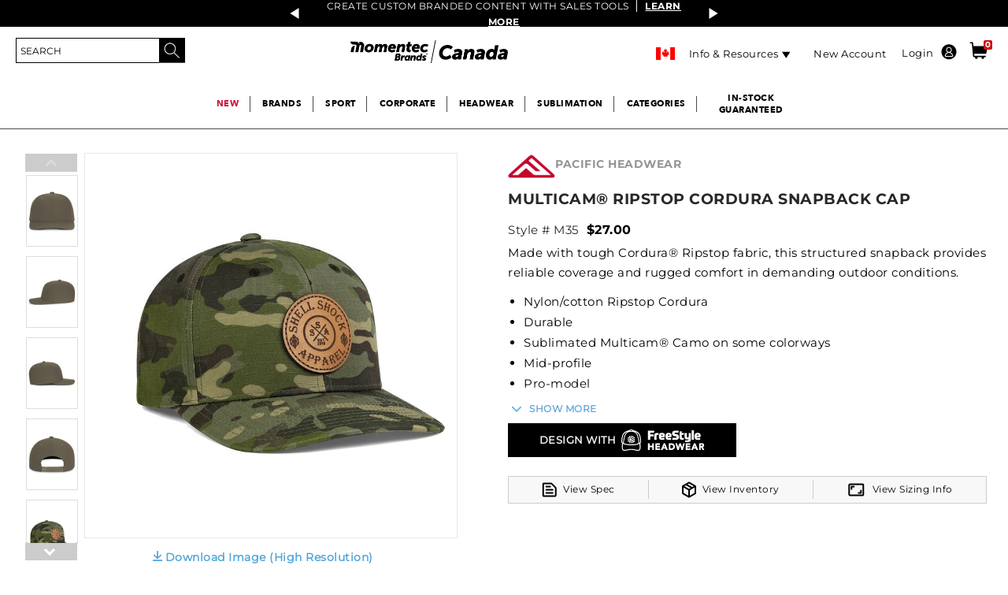

--- FILE ---
content_type: text/html;charset=UTF-8
request_url: https://www.momentecbrands.ca/pacific-headwear-multicam-ripstop-cordura-snapback-cap-m35
body_size: 101480
content:


<!doctype HTML>

<!-- BEGIN ProductDisplay.jsp -->
<html xmlns:wairole="http://www.w3.org/2005/01/wai-rdf/GUIRoleTaxonomy#"

xmlns:waistate="http://www.w3.org/2005/07/aaa" lang="en" xml:lang="en">
	<head>
		
<style>
  :root {
	--icon-search: url("https://static.momentecbrands.com/static/icon_search_15black.png");
	--icon-search-center: url("https://static.momentecbrands.com/static/icon_search_15black.png") no-repeat 0px 0px;
	--minishopcart: url("https://static.momentecbrands.com/static/icon_shoppingcart_15black.png") no-repeat 13px 22px;
	--icon-close: url("https://static.momentecbrands.com/marketing/2020-Website/Icons/Sub_Icon_Close_grey.png");
	--icon-lock: url("https://static.momentecbrands.com/static/lock_icon_40x50.png") no-repeat;
	--icon-unlock: url("https://static.momentecbrands.com/static/unlock_icon_40x50.png") no-repeat;
	--icon-shipcart: transparent url("https://static.momentecbrands.com/static/icon_shoppingcart_white.png") no-repeat 0px 0px !important;
	--icon-menu-black: url("https://static.momentecbrands.com/static/icon_menu_15black.png") no-repeat 0 0;
	--icon-autolist: url("https://static.momentecbrands.com/marketing/2019%20WEBSITE/Cart%20Pages/AddtoList_Icon.svg") no-repeat;
	--icon-mobile-checkmark: url("https://static.momentecbrands.com/marketing/2020-Website/Icons/order-checkmark-img.svg") ;
	--icon-calendar: url("https://static.momentecbrands.com/marketing/2020-Website/Icons/ASB_calendar_icon.png") ;
	--icon-myaccount-black: url("https://static.momentecbrands.com/static/icon_myaccount_15black.png") no-repeat 100% -2px !important;
	--icon-myaccount-white: url("https://static.momentecbrands.com/static/icon_myaccount_white.png") !important;
	--icon-myaccount-black-center: url("https://static.momentecbrands.com/static/icon_myaccount_15black.png") no-repeat 0px 0px;
	--icon-myaccount-edit: url("https://static.momentecbrands.com/marketing/2020-Website/Icons/MyAccount-Icon-edit-blue.png") ;
	--icon-myaccount-delete: url("https://static.momentecbrands.com/marketing/2020-Website/Icons/MyAccount-Icon-delete-red.png") ;
	--icon-expd-more: url("https://static.momentecbrands.com/static/expd_more_ico_league.svg") no-repeat center;
	--icon-edit-league: url("https://static.momentecbrands.com/static/edit_ico_league.svg") no-repeat center;
	--icon-delete-league: url("https://static.momentecbrands.com/static/delete_ico_league.svg") no-repeat center;
	--icon-view-league: url("https://static.momentecbrands.com/static/view_ico_league.svg") no-repeat center;
	--icon-print: url("https://static.momentecbrands.com/static/Sub_Icon_Print.png") no-repeat;
	--icon-save-later: url("https://static.momentecbrands.com/static/icons/cart/save-for-later-blue.svg");
	--icon-lock-jfif: url("https://static.momentecbrands.com/marketing/2020-Website/Icons/icon_lock.jfif") no-repeat;
	--icon_tooltip: url("https://static.momentecbrands.com/marketing/2020-Website/Icons/icon_tooltip.png)") no-repeat;
	--icon-ASB-FS: url("https://static.momentecbrands.com/marketing/2020-Website/Icons/ASB_FS_icon.png") no-repeat center;
	--icon-ASB-blue-menuarrow: url("https://static.momentecbrands.com/marketing/2020-Website/Icons/ASB_menuarrow_blue_icon.svg") no-repeat;
	--icon-ASB-blue-download: url("https://static.momentecbrands.com/marketing/2020-Website/Icons/ASB_download_blue_icon.png") no-repeat center;
	--ic0n-greencheck: url("https://static.momentecbrands.com//marketing/2020-Website/Icons/ASB_GreenCheck.png)") no-repeat center;
	--icon-upload: url("https://static.momentecbrands.com/static/Sub_Icon_Upload.png") center/130px 130px no-repeat;
	--icon-default-upload: url("https://static.momentecbrands.com/static/Sub_Icon_Upload.png");
	--ASB-settings-icon: url("https://static.momentecbrands.com/marketing/2020-Website/Icons/ASB_settings_icon.png") no-repeat center;
	--ASB-orders-icon: url("https://static.momentecbrands.com/marketing/2020-Website/Icons/ASB_orders_icon.png") no-repeat center;
	--ASB-account-icon: url("https://static.momentecbrands.com/marketing/2020-Website/Icons/ASB_account_icon.png") no-repeat center;
	--ASB-org-icon: url("https://static.momentecbrands.com/marketing/2020-Website/Icons/ASB_org_icon.png") no-repeat center;
	--ASB_calendar_icon: url("https://static.momentecbrands.com/marketing/2020-Website/Icons/ASB_calendar_icon.png");
	--ASB_print_blue_icon: url("https://static.momentecbrands.com/marketing/2020-Website/Icons/ASB_print_blue_icon.svg") center/35px 35px no-repeat;
	--ASB_Ordered_Grey_icon: url("https://static.momentecbrands.com/marketing/2020-Website/Icons/ASB_Ordered_Grey_icon.png") no-repeat center;
	--ASB_Ordered_Green_icon: url("https://static.momentecbrands.com/marketing/2020-Website/Icons/ASB_Ordered_Green_icon.png") no-repeat center;
	--ASB_Ordered_Blue_icon: url("https://static.momentecbrands.com/marketing/2020-Website/Icons/ASB_Ordered_Blue_icon.png") no-repeat center;
	--ASB_Packaged_Green_icon: url("https://static.momentecbrands.com/marketing/2020-Website/Icons/ASB_Packaged_Green_icon.png") no-repeat center;
	--ASB_Packaged_Blue_icon: url("https://static.momentecbrands.com/marketing/2020-Website/Icons/ASB_Packaged_Blue_icon.png") no-repeat center;
	--ASB_Shipped_Green_icon: url("https://static.momentecbrands.com/marketing/2020-Website/Icons/ASB_Shipped_Green_icon.png") no-repeat center;
	--ASB_Delivered_Blue_icon: url("https://static.momentecbrands.com/marketing/2020-Website/Icons/ASB_Delivered_Blue_icon.png") no-repeat center;
	--ASB_check_Green_icon: url("https://static.momentecbrands.com/marketing/2020-Website/Icons/ASB_check-Green_icon.png") ;
	--ASB_check-Blue_icon: url("https://static.momentecbrands.com/marketing/2020-Website/Icons/ASB_check-Blue_icon.png") no-repeat center;
	--ASB_clock_Blue_icon: url("https://static.momentecbrands.com/marketing/2020-Website/Icons/ASB_clock-Blue_icon.png") ;
	--ASB_Packaged_Grey_icon: url("https://static.momentecbrands.com/marketing/2020-Website/Icons/ASB_Packaged_Grey_icon.png") no-repeat center;
	--ASB_Delivered_Green_icon: url("https://static.momentecbrands.com/marketing/2020-Website/Icons/ASB_Delivered_Green_icon.png") no-repeat center;
	--ASB_Shipped_Blue_icon: url("https://static.momentecbrands.com/marketing/2020-Website/Icons/ASB_Shipped_Blue_icon.png") no-repeat center;
	--ASB_Delivered_Grey_icon: url("https://static.momentecbrands.com/marketing/2020-Website/Icons/ASB_Delivered_Grey_icon.png") no-repeat center;
	--ASB_Shipped_Grey_icon: url("https://static.momentecbrands.com/marketing/2020-Website/Icons/ASB_Shipped_Grey_icon.png") no-repeat center;
	--MyAccount-Icon-UPS: url("https://static.momentecbrands.com/marketing/2020-Website/Icons/MyAccount-Icon-UPS.png") no-repeat center;
	--MyAccount-Icon-lock: url("https://static.momentecbrands.com/marketing/2020-Website/Icons/MyAccount-Icon-lock.png") no-repeat center;
	--MyAccount-Icon-hide: url("https://static.momentecbrands.com/marketing/2020-Website/Icons/MyAccount-Icon-hide-grey.png") no-repeat center;
	--MyAccount-Icon-reveal-grey: url("https://static.momentecbrands.com/marketing/2020-Website/Icons/MyAccount-Icon-reveal-grey.png") no-repeat center;
	--MyAccount-Icon-reveal: url("https://static.momentecbrands.com/2020-Website/Icons/MyAccount-Icon-reveal-grey.png") no-repeat center;
	--ASB_MOBILE_edit: url("https://static.momentecbrands.com/marketing/2020-Website/Icons/ASB_MOBILE_edit.png") no-repeat center;
	--ASB_MOBILE_delete: url("https://static.momentecbrands.com/marketing/2020-Website/Icons/ASB_MOBILE_delete.png") no-repeat center;
	--ASB_MOBILE_deleteALL: url("https://static.momentecbrands.com/marketing/2020-Website/Icons/ASB_MOBILE_deleteALL.png") no-repeat center;
	--MyAccount-Icon-duplicate: url("https://static.momentecbrands.com/marketing/2020-Website/Icons/MyAccount-Icon-duplicate-blue.png");
	--FS-Headwear-NAV-Icon: url("https://static.momentecbrands.com/marketing/2020-Website/Icons/FS-Headwear-NAV-Icon-DETAILS.png") no-repeat;
	--FS_Parent_Justified_Fullcolor: url("https://static.momentecbrands.com/marketing/2020-Website/Icons/FS_Parent_Justified_Fullcolor.png") no-repeat center;
	--Sub_Icon_Close: url("https://static.momentecbrands.com/static/Sub_Icon_Close_grey.png") center/100px 100px no-repeat;
	--Sub_Icon_Default_Close: url("https://static.momentecbrands.com/static/Sub_Icon_Close.png") no-repeat;
	--icon-expd-less: url("https://static.momentecbrands.com/static/expd_less_ico_league.svg") no-repeat center;
	--icon-league-download: url("https://static.momentecbrands.com/static/download_ico_league.svg");
	--FS-Headwear-NAV-Icon-SAVE: url("https://static.momentecbrands.com/marketing/2020-Website/Icons/FS-Headwear-NAV-Icon-SAVE.png") no-repeat;
	--FS-Headwear-NAV-Icon-SHARE: url("https://static.momentecbrands.com/marketing/2020-Website/Icons/FS-Headwear-NAV-Icon-SHARE.png") no-repeat;
	--FS-Headwear-NAV-Icon-RUSHSHIPPIN: url("https://static.momentecbrands.com/marketing/2020-Website/Icons/FS-Headwear-NAV-Icon-RUSHSHIPPING.png") no-repeat;
	--ASB_print_blue_default_icon: url("https://static.momentecbrands.com/marketing/2020-Website/Icons/ASB_print_blue_icon.svg") no-repeat;
	--edit-FSHW: url("https://static.momentecbrands.com/marketing/edit-FSHW.png") no-repeat;
	--Sub_Icon_Remove: url("https://static.momentecbrands.com/static/Sub_Icon_Remove.png") no-repeat;
	--view-FSHW: url("https://static.momentecbrands.com/marketing/view-FSHW.png") center/15px 15px no-repeat !important;
	--icon_tooltip: url("https://static.momentecbrands.com/static/icon_tooltip.png");
	--Sub_Icon_Share: url("https://static.momentecbrands.com/static/Sub_Icon_Share.png");
	--Sub_Icon_3Dots: url("https://static.momentecbrands.com/static/Sub_Icon_3Dots.png") no-repeat;
	--FS_alert_icon: url("https://static.momentecbrands.com/marketing/2019%20WEBSITE/Sublimation/FS_alert_icon.svg");	
  }
</style>
<!-- Style sheet for MyAccount, Checkout, Error, QuickOrder, AdvanceSearch, Store Locator -->

<link rel="stylesheet" href="/wcsstore/ASGStorefrontAssetStore/css-1202/store.css" type="text/css" />
<link rel="preload" href="/wcsstore/ASGStorefrontAssetStore/css-1202/store.css" as="style" />

<!-- Third-party libraries -->
<link rel="stylesheet" href="/wcsstore/ASGStorefrontAssetStore/css-1202/vendor.css" type="text/css" />
<link rel="preload" href="/wcsstore/ASGStorefrontAssetStore/css-1202/vendor.css" as="style" />
<!--[if IE 8]>
<link rel="preload" as="style" href="/wcsstore/ASGStorefrontAssetStore/css/stylesIE8.css" type="text/css" />
<![endif]-->

<!-- END CommonCSSToInclude.jspf -->
		<meta http-equiv="Content-Type" content="text/html; charset=utf-8" />
		<meta name="format-detection" content="telephone=no">
		<title>Pacific Headwear M35 | MultiCam®  Ripstop Cordura Snapback</title>
		<meta name="viewport" content="width=device-width, initial-scale=1"/>
		<meta name="description" content="Unveiling the Multicam® Ripstop Cordura Snapback Cap by Pacific Headwear – a blend of functionality and style. Designed with the official US Army camo and durable nylon blend fabric, this cap is an essential accessory for outdoor enthusiasts and professionals. Stay concealed and comfortable on every adventure."/>
		<meta name="keywords" content="Multicam® Ripstop Cordura Snapback Cap, Pacific Headwear, MultiCam® colorways, US Army camo, MultiCam® Black, functionality, style, full crown, sun protection, concealment, snapback closure"/>
		<meta name="pageIdentifier" content="M35"/>
		<meta name="pageId" content="430623"/>
		<meta name="pageGroup" content="Product"/>
		<link rel="canonical" href="https://www.momentecbrands.ca/pacific-headwear-multicam-ripstop-cordura-snapback-cap-m35" />
		
		<link rel="alternate" hreflang="en-us" href="https://www.momentecbrands.ca/pacific-headwear-multicam-ripstop-cordura-snapback-cap-m35"/>
		<link rel="alternate" hreflang="en-ca" href="https://www.momentecbrands.ca/pacific-headwear-multicam-ripstop-cordura-snapback-cap-m35"/>
		<link rel="alternate" hreflang="x-default" href="https://www.momentecbrands.ca/pacific-headwear-multicam-ripstop-cordura-snapback-cap-m35"/>
		<!-- Include script files --><!-- BEGIN CommonJSToInclude.jspf --><!-- Preconnect crossdomains js --><!-- <link rel="preconnect" href="https://static.augustasportswear.com" crossorigin="anonymous" />
<link rel="preconnect" href="https://sec.webeyez.com" crossorigin="anonymous" />
<link rel="preconnect" href="https://www.googletagmanager.com" crossorigin="anonymous" />
<link rel="preconnect" href="https://static.klaviyo.com" crossorigin="anonymous" />
<link rel="preconnect" href="https://static-tracking.klaviyo.com" crossorigin="anonymous" />
<link rel="preconnect" href="https://cdn.kustomerapp.com" crossorigin="anonymous" />
<link rel="preconnect" href="https://cdnjs.cloudflare.com" crossorigin="anonymous" /> -->

<script> 
	var flowEnabled = {};
</script>


<script type="text/javascript" src="/wcsstore/JQuery/vendor.js"></script>
<link rel="preload" href="/wcsstore/JQuery/vendor.js" as="script">



<meta name="CommerceSearch" content="storeId_10251" />
<meta name="viewport" content="width=device-width, initial-scale=1">


 <link rel="shortcut icon" href="https://static.momentecbrands.com/marketing/00_WEB_ASSETS/momentec-brands/09162025/m_favicon_48x48_v2.png" mce_href="https://static.momentecbrands.com/marketing/00_WEB_ASSETS/momentec-brands/09162025/m_favicon_48x48_v2.png"/>

<!-- <link rel="apple-touch-icon-precomposed" href="https://static.momentecbrands.com/marketing/00_WEB_ASSETS/momentec-brands/01312025/m_favicon.webp" sizes="60x60"/>
<link rel="apple-touch-icon-precomposed" href="https://static.momentecbrands.com/marketing/00_WEB_ASSETS/momentec-brands/01312025/m_favicon.webp" sizes="72x72"/>
<link rel="apple-touch-icon-precomposed" href="https://static.momentecbrands.com/marketing/00_WEB_ASSETS/momentec-brands/01312025/m_favicon.webp" sizes="76x76"/>
<link rel="apple-touch-icon-precomposed" href="https://static.momentecbrands.com/marketing/00_WEB_ASSETS/momentec-brands/01312025/m_favicon.webp" sizes="114x114"/>
<link rel="apple-touch-icon-precomposed" href="https://static.momentecbrands.com/marketing/00_WEB_ASSETS/momentec-brands/01312025/m_favicon.webp" sizes="120x120"/>
<link rel="apple-touch-icon-precomposed" href="https://static.momentecbrands.com/marketing/00_WEB_ASSETS/momentec-brands/01312025/m_favicon.webp" sizes="144x144"/>
<link rel="apple-touch-icon-precomposed" href="https://static.momentecbrands.com/marketing/00_WEB_ASSETS/momentec-brands/01312025/m_favicon.webp" sizes="152x152"/> -->



<script type="text/javascript">
	// Convert the WCParam object which contains request properties into javascript object
	var WCParamJS = {
		"storeId":'10251',
		"catalogId":'10601',
		"langId":'-1',
		"pageView":'',
		"orderBy":'',
		"orderByContent":'',
		"searchTerm":'',
		"homePageURL" : 'https://www.momentecbrands.ca/en/augustasportswear',
		"commandContextCurrency": "CAD",
		"urlPrefixForHTTPS":"https://www.momentecbrands.ca",
		"urlPrefixForHTTP":"http://www.momentecbrands.ca",
		"wcc_integration_origin":""
	};
	var absoluteURL = "https://www.momentecbrands.ca/";
	var absoluteBaseURL = "";
	var imageDirectoryPath = "/wcsstore/ASGStorefrontAssetStore/";
	var styleDirectoryPath = "images/colors/color1/";
	var supportPaymentTypePromotions = false;

	var subsFulfillmentFrequencyAttrName = "fulfillmentFrequency";
	var subsPaymentFrequencyAttrName = "paymentFrequency";
	var subsTimePeriodAttrName = "timePeriod";

	var storeNLS = null;
	var storeUserType = "G";
	var ios = false;
	var android = false;
	var multiSessionEnabled = true;

	// Store the amount of time of inactivity before a re-login is required, this value is retrieved from wc-server.xml, default is 30 mins
	var inactivityTimeout = 31540000000;

	// Store the amount of time the inactivity warning dialog will be displayed before it closes itself, default is 20 seconds
	var inactivityWarningDialogDisplayTimer = 20000;

	// Store the amount of time to display a inactivity warning dialog before a re-login is required, default is 30 seconds
	var inactivityWarningDialogBuffer = 30000;

	// Store the timing event to display the inactivity dialog
	var inactivityTimeoutTracker = null;

	// Store the timing event to close the inactivity dialog
	var dialogTimeoutTracker = null;

	//browse only mode for Web Call Centre integration
	var browseOnly = false;

	//Summary: Returns the absolute URL to use for prefixing any Ajax URL call.
	//Returns: The absolute URL to use for prefixing any Ajax URL call.
	function getAbsoluteURL() {
		if (absoluteURL != "") {
			var currentURL = document.URL;
			var currentProtocol = "";

			if (currentURL.indexOf("://") != -1) {
				currentProtocol = currentURL.substring(0, currentURL.indexOf("://"));
			}

			var savedProtocol = "";
			if (absoluteURL.indexOf("://") != -1) {
				savedProtocol = absoluteURL.substring(0, absoluteURL.indexOf("://"));
			}

			if (currentProtocol != savedProtocol) {
				absoluteURL = currentProtocol + absoluteURL.substring(absoluteURL.indexOf("://"));
			}
		}

		return absoluteURL;
	}
	function getAbsoluteBaseURL() {
		if (absoluteBaseURL != "") {
			var currentURL = document.URL;
			var currentProtocol = "";

			if (currentURL.indexOf("://") != -1) {
				currentProtocol = currentURL.substring(0, currentURL.indexOf("://"));
			}

			var savedProtocol = "";
			if (absoluteBaseURL.indexOf("://") != -1) {
				savedProtocol = absoluteBaseURL.substring(0, absoluteURL.indexOf("://"));
			}

			if (currentProtocol != savedProtocol) {
				absoluteBaseURL = currentProtocol + absoluteBaseURL.substring(absoluteBaseURL.indexOf("://"));
			}
		}

		return absoluteBaseURL;
	}
	//Summary: Returns the path pointing to the shared image directory.
	//Description: In order to get the image directory path in any javascript file, this function can be used.
	//Returns: The path to reference images.
	function getImageDirectoryPath() {
		return imageDirectoryPath;
	}
	//Summary: Returns the path pointing to the directory containing color-dependant image files.
	//Description: In order to get the directory containing color-dependant image files in any javascript file, this function can be used.
	//Returns: The path to reference color-dependant image files.
	function getStyleDirectoryPath() {
		return styleDirectoryPath;
	}

	
</script>


<script type="text/javascript" src="/wcsstore/ASGStorefrontAssetStore/nls-1202/en_US/StoreText.js"></script>
<link rel="preload" href="/wcsstore/ASGStorefrontAssetStore/nls-1202/en_US/StoreText.js" as="script">



<script type="text/javascript" src="/wcsstore/ASGStorefrontAssetStore/nls/en_US/NumberFormattingData.js"></script>



<script type="text/javascript">
	if(typeof Globalize !== 'undefined') {
		var locale = "en_US";
		var GlobalizeLoaded = false;

		Globalize.load( cldrData );
		Globalize.loadMessages( nlsMessages );
		Globalize.locale( locale );
		GlobalizeLoaded = true;
	 }

 // initializeInactivityWarning();
 
 var ie6 = false;
 var ie7 = false;
 if (navigator != null && navigator.userAgent != null) {
	 ie6 = (navigator.userAgent.toLowerCase().indexOf("msie 6.0") > -1);
	 ie7 = (navigator.userAgent.toLowerCase().indexOf("msie 7.0") > -1);
 }
 if (location.href.indexOf('UnsupportedBrowserErrorView') == -1 && (ie6 || ie7)) {
	 document.write('<meta http-equiv="Refresh" content="0;URL=http://www.momentecbrands.ca/UnsupportedBrowserErrorView?catalogId=10001&amp;storeId=10251&amp;langId=-1"/>');
 }
</script>



<script type="text/javascript">
	$(document).ready(function() {
		shoppingActionsJS.setCommonParameters('-1','10251','10601','G','C$');

		if (isChrome() || isSafari()) {
			var hiddenFields = $('input[type=\"hidden\"]');
			for (var i = 0; i < hiddenFields.length; i++) {
				hiddenFields[i].autocomplete="off"
			}
		}
        var isAndroid = /(android)/i.test(navigator.userAgent);
        var isIOS = navigator.userAgent.match(/(iPod|iPhone|iPad)/);
        if(isAndroid || isIOS) {
            $("body").attr("data-wc-device","mobile");
		}
	});
</script>
<script type="text/javascript" src="https://cdnjs.cloudflare.com/ajax/libs/lazysizes/5.3.2/lazysizes.min.js" async></script>
<!-- Google Tag Manager (noscript) --> 
		<script>(function(w,d,s,l,i){w[l]=w[l]||[];w[l].push({'gtm.start':
		new Date().getTime(),event:'gtm.js'});var f=d.getElementsByTagName(s)[0],
		j=d.createElement(s),dl=l!='dataLayer'?'&l='+l:'';j.async=true;j.src=
		'https://www.googletagmanager.com/gtm.js?id='+i+dl;f.parentNode.insertBefore(j,f);
		})(window,document,'script','dataLayer','GTM-WSC2MBWF');</script>
		<!-- End Google Tag Manager (noscript) --><!-- Begin TealiumTags.jsp -->
<script type="text/javascript">
	var utag_data = [];
	var cart_product_id = [];
	var cart_product_name = [];
	var cart_product_price = [];
	var cart_product_unit_price = [];
	var cart_product_list_price = [];
	var cart_product_quantity = [];
	var cart_product_snumber = [];
	var cart_product_sku = [];
	var cart_product_part_number = [];
	var cart_product_image = [];
	var cart_product_url = [];
	var cart_product_size = [];
	var cart_product_color = [];	
	var cart_product_row_total = [];
	var cart_product_category_name = [];
	var cart_product_brand = [];
	var cart_product_brand_name = [];
	var cart_decor_type = [];
	var cart_product_freestylecolor = [];
	var cart_product_freestyletext = [];
	var cart_product_freestylemascot = [];
	
	var product_impression_id = [];
    var product_impression_name = [];
    var product_impression_price = [];	
	var product_impression_category = [];
	
	var updated_utag_data={}
	
	updated_utag_data.product_impression_id = [];
	updated_utag_data.product_impression_name = [];
	updated_utag_data.product_impression_brand = [];
	updated_utag_data.product_impression_price = [];	
    updated_utag_data.product_impression_category = [];

try {
	function removeEmptyFields(object) {
		for (var property in object) {
			if( object.hasOwnProperty(property) ) {
				if( (Object.prototype.toString.call(object[property]) === '[object Array]' || typeof object[property] === 'string') && object[property].length === 0
						|| object[property] === undefined) {
				    delete object[property];
				}
			} 
		}
		return object;
	}
} catch (err) {
	console.err(err);
}
</script>

<!-- Start - EMPU-33 --><!-- Product Detail Page  --><!-- End - EMPU-33 --><!-- Start - EMPU-33 and GAP-4 --><!-- End - EMPU-33 and GAP-4 -->
	<script type="text/javascript">
	//console.log("Skus List: M35.080.OS, M35.60S.OS, M35.61S.OS, M35.65S.OS, M35.99S.OS, M35.P51.OS, M35.P52.OS, M35.MOCKUP, \n Product Image Url: https://static.momentecbrands.com/product/M35_deco_quarter.jpg, \n Product URL: https://www.momentecbrands.ca/pacific-headwear-multicam-ripstop-cordura-snapback-cap-m35, \n Catalog Group Name: Snapback, Pacific Headwear, Camo, Camo, Snapback, Pacific Headwear, \n List Price: 27.00");
	var objData = {};
	try {
		objData = {
		 "page_type" : "product",
		 "page_name" : "Product page",
		 "language_code" : "en",
		 "customer_type" : "Guest",
		 "customer_id" : "",
		 "customer_email" : "",
		 "customer_city" : "",
		 "customer_state" : "",
		 "customer_country" : "",
		 "customer_postal_code" : "",
		 "customer_trading_posn" : "PrcGrp00",
		 "cart_product_id" : cart_product_id,
		 "cart_product_name" : cart_product_name,
		 "cart_product_price" : cart_product_price,
		 "cart_product_quantity" : cart_product_quantity,
		 "cart_product_sku" : cart_product_sku,
		 "cart_product_image" : cart_product_image,
		 "cart_product_size" : cart_product_size,
		 "cart_product_color" : cart_product_color,
		 "cart_total_items" : "0",
		 "cart_total_value" : '0.00',
		 "product_id" : ["M35"],
		 "product_name" : ["Multicam® Ripstop Cordura Snapback Cap"],
		 "product_brand" : "Pacific Headwear",
		 "product_category" : ["Snapback, Pacific Headwear, Camo, Camo, Snapback, Pacific Headwear"],
		 "product_image_url" : ["https://static.momentecbrands.com/product/M35_deco_quarter.jpg"],
		 "product_url" : ["https://www.momentecbrands.ca/pacific-headwear-multicam-ripstop-cordura-snapback-cap-m35"],
		 "product_list_price" : ["27.00"],
		 "page_hostname" : window.location.hostname,
		 "cart_id" : "" 
		};
	} catch (err) {
		console.log(err);
	}
	</script>

<script type="text/javascript">
	if (typeof objData !== 'undefined') {
		//console.log(JSON.stringify(objData));
		var utag_data = removeEmptyFields(objData);
		var copied_utag_data = jQuery.extend(true, {}, utag_data);
	}
</script>
<!-- <script type="text/javascript">
try {
  (function(a,b,c,d){
 a='//tags.tiqcdn.com/utag/asg/b2b/prod/utag.js';
 b=document;c='script';d=b.createElement(c);d.src=a;
 d.type='text/java'+c;d.async=true;
 a=b.getElementsByTagName(c)[0];a.parentNode.insertBefore(d,a);
 })(); 
 } catch (err) {
 	console.log(err);
 }
</script> -->

<script type="text/javascript">
	var activeOnSiteObjData = {};
	try {
		activeOnSiteObjData = {
		 "language_code" : "en",
		 "customer_type" : "Guest",
		 "customer_id" : "",
		 "customer_email" : "",
		 "customer_city" : "",
		 "customer_state" : "",
		 "customer_country" : "",
		 "customer_postal_code" : "",
		 "customer_trading_posn" : "PrcGrp00",
		 "page_hostname" : window.location.hostname,
		 "page_url" : window.location.pathname
		};
	} catch (err) {
		console.log(err);
	}
	</script>



<script type="text/javascript">
	
	var klaviyoKey = '';
	var isIframeFlow = false;
	if(window.self !== window.top){
		isIframeFlow = true;
	}	
	if(!isIframeFlow){
		klaviyoKey = 'XY67UD';
	}
	var klaviyoAPIURL= "https://static.klaviyo.com/onsite/js/klaviyo.js?company_id="+klaviyoKey;
	
	(function(){
	  var bp = document.createElement('script');
	  bp.src = klaviyoAPIURL;
	  var s = document.getElementsByTagName("script")[0];
	  s.parentNode.insertBefore(bp, s);
	})();
	
</script>
<script type="text/javascript">
var notRequiredKlaviyoCurrency = "";

/* Initially running only for CAD store, down the line if tracking is required for entire store, we can either remove storeconf entry all together or remove USD value for notRequiredKlaviyoCurrency */
if(notRequiredKlaviyoCurrency.indexOf(WCParamJS.commandContextCurrency) < 0){
	try {
	
		 var event = '';
	     var pageName = "product";
	window.addEventListener('load', (event) => {
	
	     //var _learnq = _learnq || [];
	     switch(pageName){
	     	case "inventory-lookup":
	     		event = "Inventory Lookup";
	     		break;
	     	case "FreeStyleArtLibrary":
	     		event = "Free Style Art Library";
	     		break;
	     	case "FreeStyleCustomPrint":
	     		event = "Free Style Custom Print";
	     		break;
	     	case "FreeStyleHeadwear":
	     		event = "Free Style Headwear";
	     		break;
	     	case "MyTickets":
	     		event = "My Tickets";
	     		break;
	     	case "FreeStyleSublimation":
	     		event = "Free Style Sublimation";
	     		break;
	      	case "SavedCC":
	     		event = "Save CreditCard";
	     		break;
	    	case "PasswordUpdate":
	     		event = "Update Password";
	     		break;
	     	case "Headwear-Configurator":
	     		event = "Headwear Configurator";
	     		break;
	        case "MyAccount":
	     		event = "My Account";
	     		break;
	     	case "Sublimation-Configurator":
	     		event = "Sublimation Configurator";
	     		break;
	     	case "category" : 
		     	event = "Viewed Category";
		     	break;
		    case "product" : 
		     	event = "Viewed Product";
		     	break;
		    case "Checkout" :
		     	event = "Started Checkout";
		     	break;
		    case "search" : 
		     	event = "Searched Site";
		     	break;
		    case "HomePage" : 
		     	event = "Viewed Homepage";
		     	break;
		    case "cart" : 
		     	event = "Viewed Cart";
		     	break;
		    case "order summary" : 
		     	event = "Order Review";
		     	break;
		    case "order confirmation" : 
		     	event = "Placed Order";
		     	break;
		    default:
		     	event = "Unknown/Espot/Widget";
		     	     	
				try {
					cart_product_id.forEach(sendOrderedProductEventPerOrderItem);     	
		     	
			     	function sendOrderedProductEventPerOrderItem(value, index, array){
			     		try{
			     			var tempOrderItem = 
			     						{
			     							"$event_id" : "_"+cart_product_sku[index],
			     							"order_id" : "",
			     							"$value" : cart_product_row_total[index],
			     							"product_category" : cart_product_category_name[index],
											"product_id" : cart_product_id[index],
											"product_name" : cart_product_name[index],
											"product_brand" : cart_product_brand[index],
											"product_sku" : cart_product_sku[index],
											"product_quantity" : cart_product_quantity[index],
											"product_image_url": cart_product_image[index],
											"product_list_price": cart_product_list_price[index],
											"product_unit_price" : cart_product_price[index],
											"product_url": cart_product_url[index],
											"product_size": cart_product_size[index],
											"product_color": cart_product_color[index],
											"headwear_decoration_type" : cart_decor_type[index],
											"language_code" : "en",
											"page_hostname" : window.location.hostname,
											"customer_type" : "Guest",
											"customer_id" : "",
											"customer_email" : "",
											"customer_city" : "",
											"customer_state" : "",
											"customer_country" : "",
											"customer_postal_code" : "",
											"customer_trading_posn" : "PrcGrp00"
			     						};
			     						
			     			_learnq.push(["track", "Ordered Product" ,tempOrderItem]);
			     		} catch(err){
			     			console.log(err);
			     		}
			     	}
				} catch (err) {
		 			console.log(err);
		 		}
	     }
	     _learnq.push(['identify', {
    		'$email' : ''
  		}]);
	   //_learnq.push(["track", "Active On Site" ,activeOnSiteObjData]);
	   if(event != ''){
	   		_learnq.push(["track", event ,copied_utag_data]);
	   }
	});
	} catch (err) {
	 	console.log(err);
	 }
} 
</script>


<!-- Start Google Tag Manager -->
	<script>
		try {
			let itemCategory = "Snapback, Pacific Headwear, Camo, Camo, Snapback, Pacific Headwear";
			let itemCategoryArr = itemCategory.split(',');
			for (let i=0; i<itemCategoryArr.length; i++) { 
				itemCategoryArr[i] = itemCategoryArr[i].trim(); 
			} 
			dataLayer.push({
			  event: 'view_item',
			  ecommerce: {
			    items: [
			    {
			      item_id: "M35",
			      item_name: "Multicam® Ripstop Cordura Snapback Cap",
			      currency: "CAD",
			      item_brand: "Pacific Headwear",
			      item_category: itemCategoryArr[0],
			      item_category2: itemCategoryArr[1],
			      item_category3: itemCategoryArr[2],
			      item_category4: itemCategoryArr[3],
			      item_list_price: "27.00",
			      item_sale_price: "",
			      item_image_url: "https://static.momentecbrands.com/product/M35_deco_quarter.jpg",
			      item_url: "https://www.momentecbrands.ca/pacific-headwear-multicam-ripstop-cordura-snapback-cap-m35"
			    }
			    ]
			  }
			});
		} catch (err) {
			console.log(err);
		}
	</script>


<script type="text/javascript">
	function gtmSelectItem(partNumber, itemName, brand, categoryName, itemPrice){
		try {
			dataLayer.push({
			  event: 'select_item',
			  ecommerce: {
			    items: [
			    {
			      item_id: partNumber,
			      item_name: itemName,
			      item_brand: brand,
			      item_category: categoryName,
			      price: itemPrice
			    }
			    ]
			  }
			});
		} catch (err) {
			console.log(err);
		}
	}
	
	function gtmRemoveCartItem(orderItemId){		
		try {
			let cartRemoveItem = [];		
			for (let i = 0; i < cart_product_id.length; i++) {
				if(cart_product_id[i] == orderItemId){
					console.log('cart_product_id: ', cart_product_id);
					cartRemoveItem.push({
						item_id: cart_product_part_number[i], 
						item_name: cart_product_name[i],
						item_brand: cart_product_brand_name[i], 
						item_category: cart_product_category_name[i],
						item_variant: cart_product_color[i],
						price: cart_product_unit_price[i],
						quantity: parseInt(cart_product_quantity[i])
					});
					
					cart_product_id.splice(i, 1); 
					cart_product_name.splice(i, 1); 
					cart_product_price.splice(i, 1); 
					cart_product_quantity.splice(i, 1); 				
					cart_product_sku.splice(i, 1); 
					cart_product_part_number.splice(i, 1); 
					cart_product_row_total.splice(i, 1); 
					cart_product_unit_price.splice(i, 1); 
					cart_product_list_price.splice(i, 1); 
					cart_product_image.splice(i, 1); 
					cart_product_url.splice(i, 1); 
					cart_product_size.splice(i, 1); 
					cart_product_color.splice(i, 1); 
					cart_product_category_name.splice(i, 1); 
					cart_product_brand.splice(i, 1); 
					cart_product_brand_name.splice(i, 1);
					cart_decor_type.splice(i, 1); 
					cart_product_freestylecolor.splice(i, 1); 
					cart_product_freestyletext.splice(i, 1); 
					cart_product_freestylemascot.splice(i, 1); 
					
					break;
				}
			}
			
			dataLayer.push({
			  event: 'remove_from_cart',
			  ecommerce: {
			    items: cartRemoveItem
			  }
			});
		} catch (err) {
			console.log(err);
		}
	}
	
	function gtmCheckOut(){
		try {
			let cartProducts = [];		
			for (let i = 0; i < cart_product_id.length; i++) {
				cartProducts.push({
					item_id: cart_product_part_number[i], 
					item_name: cart_product_name[i], 
					currency: "CAD",
					index: i+1,
					item_brand: cart_product_brand_name[i], 
					item_category: cart_product_category_name[i],
					item_variant: cart_product_color[i],
					price: cart_product_unit_price[i],
					quantity: parseInt(cart_product_quantity[i])
				});
			}
			
			dataLayer.push({
			  event: 'begin_checkout',
			  ecommerce: {
			    items: cartProducts
			  }
			});
		} catch (err) {
			console.log(err);
		}
	}
	
	function gtmShippingBilling(){
		try {			
			let shippingMode = $('#singleShipmentShippingMode :selected').text().trim();
			let paymentMethod = $('#payMethodId_1 :selected').text().trim();

			let cartProducts = [];		
			for (let i = 0; i < cart_product_id.length; i++) {
				cartProducts.push({
					item_id: cart_product_part_number[i], 
					item_name: cart_product_name[i],					
					index: i+1,
					item_brand: cart_product_brand_name[i], 
					item_category: cart_product_category_name[i],
					item_variant: cart_product_color[i],
					price: cart_product_unit_price[i],
					quantity: parseInt(cart_product_quantity[i])
				});
			}
			
			dataLayer.push({
			  event: 'shipping_and_payment_info',
			  ecommerce: {
				currency: "",
			    value: "",
			    shipping_tier: shippingMode,
				payment_type: paymentMethod,
				items: cartProducts
			  }
			});
		} catch (err) {
			console.log(err);
		}
	}
	
	
	function gtmPlaceOrder(){
		try {
			let cartProducts = [];		
			for (let i = 0; i < cart_product_id.length; i++) {
				cartProducts.push({
					item_id: cart_product_part_number[i], 
					item_name: cart_product_name[i],					
					index: i+1,
					item_brand: cart_product_brand_name[i], 
					item_category: cart_product_category_name[i],
					item_variant: cart_product_color[i],
					price: cart_product_unit_price[i],
					quantity: parseInt(cart_product_quantity[i])
				});
			}
			
			dataLayer.push({
			  event: 'purchase',
			  ecommerce: {
				order_id: "",
				oreder_total: "",
				order_subtotal: '',
				order_tax: "0.00",
				shipping: "",
				order_currency_code: "",
				order_coupon_code: "",					
				items: cartProducts
			  }
			});
		} catch (err) {
			console.log(err);
		}
		
	}	
</script>

<script type="text/javascript">
		try {
			dataLayer.push({
			event: 'user_details',
			  ecommerce: {
			    userdetails: [
			    {
				     "customer_type" : "Guest",
					 "customer_id" : "",
					 "customer_email" : "",
					 "customer_city" : "",
					 "customer_country" : "",
					 "customer_state" : "",
					 "customer_postal_code" : ""
			    }
			    ]
			  }
			});
		} catch (err) {
			console.log(err);
		}
	</script>
<!-- End TealiumTags.jsp --><!-- END CommonJSToInclude.jspf -->
		<script type="text/javascript">
			
			$(document).ready(function () {
					mpageName = "PDP";
					shoppingActionsServicesDeclarationJS.setCommonParameters('-1','10251','10601');
					
				});
			
		</script>
		
		
	</head>
		
	<body>
		<!-- Define hostname once --><!-- Google Tag Manager (noscript) -->
		<noscript><iframe src="https://www.googletagmanager.com/ns.html?id=GTM-WSC2MBWF"
		height="0" width="0" style="display:none;visibility:hidden"></iframe></noscript>
		<!-- End Google Tag Manager (noscript) -->


<link rel="preconnect" href="https://static.momentecbrands.com/" crossorigin="anonymous" />
<link rel="preconnect" href="https://sec.webeyez.com" crossorigin="anonymous" />
<link rel="preconnect" href="https://www.googletagmanager.com" crossorigin="anonymous" />
<link rel="preconnect" href="https://static.klaviyo.com" crossorigin="anonymous" />
<link rel="preconnect" href="https://static-tracking.klaviyo.com" crossorigin="anonymous" />
<link rel="preconnect" href="https://cdn.kustomerapp.com" crossorigin="anonymous" />
<link rel="preconnect" href="https://cdnjs.cloudflare.com" crossorigin="anonymous" />
<!-- BEGIN CommonJSPFToInclude.jspf -->
<script type="text/javascript" src="//sec.webeyez.com/js/05665a8f-44ab-41ac-af54-f5b7b839c936/wzbody.js" async></script>
	<!-- BEGIN ProgressBar.jspf --> 
<div id="progress_bar_dialog" data-widget-type="wc.WCDialog" data-widget-options="{}" style="display: none;">
	<div id="progress_bar">
		<div id="loading_popup">
		 
		        <div class="header" id="WC_StoreCommonUtilities_div_3"></div>
		        <div class="bodyarea" id="WC_StoreCommonUtilities_div_4">
				<div class="bodycontent loadingGifImg" id="WC_StoreCommonUtilities_div_5">
					<img class="lazyload" data-src="https://static.momentecbrands.com/static/Option_3_Loading_Icon_1.gif" width="80" height="80" border="0" alt="Your request is being processed."/>
		        </div>
			</div>
			<div class="footer" id="WC_StoreCommonUtilities_div_6">
				<!--  <div class="bot_left" id="WC_StoreCommonUtilities_div_7"></div>
				 <div class="bot_right" id="WC_StoreCommonUtilities_div_8"></div> -->
			</div>
		</div>
	</div>
</div>
<!-- END ProgressBar.jspf --><!-- BEGIN MessageDisplay.jspf -->

<span class="spanacce" style="display:none" id="MessageArea_ACCE_Title">Message Dialog</span>
<div id="MessageArea" class="store_message" role="alert" aria-labelledby="MessageArea_ACCE_Title">
	<div id="msgpopup_content_wrapper" class="content">
		<a id="clickableErrorMessageImg" role="button" class="close tlignore" href="JavaScript:MessageHelper.hideMessageArea();" title="Close">
			<div class="close_text">Close</div>
			<div class="close_icon"></div>
			<div class="clear_float"></div>
		</a>
		
		<div class="clear_float"></div>
		
		<div class="message">
			<div class="message_icon">
				<img id="error_icon" style="display:none;" class="error_icon" src="https://static.momentecbrands.com/marketing/2019%20WEBSITE/Sublimation/FS_alert_icon.svg" alt=""/>
				<img id="success_icon" style="display:none;" class="error_icon lazyload" data-src="https://static.momentecbrands.com/static/icon_greencheckmark.png" alt=""/>
			</div>
			<div class="message_text" role="region" aria-required="true" aria-labelledby="MessageArea">
				<span id="ErrorMessageText">
					
				</span>
			</div>
			<div class="clear_float"></div>
		</div>		
	</div>
</div>
<span class="spanacce" id="ariaMessage_ACCE_Label" style="display:none">Display Update Message</span>
<span class="spanacce" role="region" aria-labelledby="ariaMessage_ACCE_Label" id="ariaMessage" aria-live="assertive" aria-atomic="true" aria-relevant="additions"></span>
<!-- END MessageDisplay.jspf -->
<div id="widget_product_comparison_popup" data-widget-type="wc.WCDialog" data-widget-options="{&#034;close_button_selector&#034;: &#034;#ComparePopupClose&#034;, &#034;primary_button_selector&#034;: &#034;#ComparePopupOK&#034;}" data-title="Product Comparison" style="display:none">
    <div class="widget_product_comparison_popup widget_site_popup">													
        <!-- Top Border Styling -->
        <div class="top">
            <div class="left_border"></div>
            <div class="middle"></div>
            <div class="right_border"></div>
        </div>
        <div class="clear_float"></div>
        <!-- Main Content Area -->
        <div class="middle">
            <div class="content_left_border">
                <div class="content_right_border">
                    <div class="content">
                        <div class="header">
                            <span>Product Comparison</span>
                            <a id="ComparePopupClose" class="close" href="javascript:void(0);" title="CLOSE"></a>
                            <div class="clear_float"></div>
                        </div>
                        <div class="body">
                            The maximum number of products that can be compared is 4. Please refine your selection.
                        </div>

                        <div class="footer">
                            <div class="button_container ">
                                <a id="ComparePopupOK" class="button primary" tabindex="0" href="javascript:void(0);" title="OK">
                                    <div class="left_border"></div>
                                    <div class="button_text">OK</div>
                                    <div class="right_border"></div>
                                </a>
                                <div class="clear_float"></div>
                            </div>

                        </div>
                        <div class="clear_float"></div>
                    <!-- End content Section -->
                    </div>
                <!-- End content_right_border -->
                </div>
            <!-- End content_left_border -->
            </div>
        </div>
        <div class="clear_float"></div>
        <!-- Bottom Border Styling -->
        <div class="bottom">
            <div class="left_border"></div>
            <div class="middle"></div>
            <div class="right_border"></div>
        </div>
        <div class="clear_float"></div>
    </div>
</div>

<div id="inactivityWarningPopup" data-widget-type="wc.WCDialog" data-widget-options="{&#034;close_button_selector&#034;: &#034;#inactivityWarningPopup_close&#034;, &#034;primary_button_selector&#034;: &#034;a.button.primary&#034;}" title="Inactivity Warning Dialog" style="display:none;">
	<div class="widget_site_popup">
		<div class="top">
			<div class="left_border"></div>
			<div class="middle"></div>
			<div class="right_border"></div>
		</div>
		<div class="clear_float"></div>
		<div class="middle">
			<div class="content_left_border">
				<div class="content_right_border">
					<div class="content">
						<a role="button" id="inactivityWarningPopup_close" class="close_acce" title="CLOSE" href="javascript:void(0);" onclick="if (dialogTimeoutTracker != null) {clearTimeout(dialogTimeoutTracker);}"><img role="button" onmouseover="this.src='/wcsstore/ASGStorefrontAssetStore/images/colors/color1/close_hover.png'" onmouseout="this.src='/wcsstore/ASGStorefrontAssetStore/images/colors/color1/close_normal.png'" src="/wcsstore/ASGStorefrontAssetStore/images/colors/color1/close_normal.png" class="closeImg" alt="CLOSE"/></a>
						<div class="clear_float"></div>
						<div id="inactivityWarningPopup_body" class="body">
							<div class="message_icon left">
								<img class="error_icon lazyload" data-src="/wcsstore/ASGStorefrontAssetStore/images/colors/color1/warning_icon.png" alt="Warning">
							</div>
							
							
							
							<div class="message_text left">
							Your session is about to timeout due to inactivity.  Click OK to extend your time for an additional 0 minutes.
							</div>
							<div class="clear_float"></div>
						</div>
						<div class="footer">
							<div class="button_container">
								<a role="button" aria-labelledby="inactivityWarningPopupOK_Label" id="inactivityWarningPopupOK" href="javascript:void(0);" onclick="if (dialogTimeoutTracker != null) {clearTimeout(dialogTimeoutTracker);} resetServerInactivity();" class="button primary">
									<div class="left_border"></div>
									<div id="inactivityWarningPopupOK_Label" class="button_text">OK</div>
									<div class="right_border"></div>
								</a>
								<div class="clear_float"></div>
							</div>
							<div class="clear_float"></div>
						</div>
						<div class="clear_float"></div>
					</div>
				</div>
			</div>
		</div>
		<div class="clear_float"></div>
		<div class="bottom">
			<div class="left_border"></div>
			<div class="middle"></div>
			<div class="right_border"></div>
		</div>
		<div class="clear_float"></div>
	</div>
</div>
	
	<script type="text/javascript">
		$(document).ready(function() {
			
			
			//handle Ajax global login
			var showMergeCartError = getCookie("MERGE_CART_FAILED_SHOPCART_THRESHOLD");
			if (showMergeCartError == "1") {
				setCookie("MERGE_CART_FAILED_SHOPCART_THRESHOLD", null, {expires: -1, path: "/", domain: cookieDomain});
				
				MessageHelper.setMessage("MERGE_CART_FAILED_SHOPCART_THRESHOLD", "Your current order failed to merge with the existing items from your account. Review the items in your current order before proceeding to checkout.");
				MessageHelper.displayErrorMessage(MessageHelper.messages["MERGE_CART_FAILED_SHOPCART_THRESHOLD"]);
			}
		});
	</script>	
	<!-- END CommonJSPFToInclude.jspf -->
<div id="IntelligentOfferMainPartNumber" style="display:none;">M35</div>
<div id="IntelligentOfferCategoryId" style="display:none;">16501</div>
<div id="displaySKUContextData" style="display:none;">false</div>

<div id="ProductDisplayURL" style="display:none;">https://www.momentecbrands.ca/pacific-headwear-multicam-ripstop-cordura-snapback-cap-m35</div>
<div id="entitledItem_430623" style="display:none;">
		[
		
							
						{
						"catentry_id" : "430624",
						"seo_url" : "https://www.momentecbrands.ca/ProductDisplay?urlRequestType=Base&amp;catalogId=10601&amp;categoryId=16501&amp;productId=430624&amp;urlLangId=-1&amp;langId=-1&amp;top_category=&amp;parent_category_rn=&amp;storeId=10251",
						"displaySKUContextData" : "false",
						"buyable" : "true",
						"Attributes" :	{
							
									"Color_|_Black":"1"
									,
									"Available Sizes_|_OS":"2"
									
							},
							
							
								
									"ItemImage" : "https://static.momentecbrands.com/product/M35_080_lquarter.jpg",
									"ItemImage467" : "https://static.momentecbrands.com/product/M35_080_lquarter.jpg",
									"ItemThumbnailImage" : "https://static.momentecbrands.com/product/M35_080_lquarter.jpg"
									
						},
							
						{
						"catentry_id" : "430625",
						"seo_url" : "https://www.momentecbrands.ca/ProductDisplay?urlRequestType=Base&amp;catalogId=10601&amp;categoryId=16501&amp;productId=430625&amp;urlLangId=-1&amp;langId=-1&amp;top_category=&amp;parent_category_rn=&amp;storeId=10251",
						"displaySKUContextData" : "false",
						"buyable" : "true",
						"Attributes" :	{
							
									"Color_|_Arid":"3"
									,
									"Available Sizes_|_OS":"4"
									
							},
							
							
								
									"ItemImage" : "https://static.momentecbrands.com/product/M35_60S_lquarter.jpg",
									"ItemImage467" : "https://static.momentecbrands.com/product/M35_60S_lquarter.jpg",
									"ItemThumbnailImage" : "https://static.momentecbrands.com/product/M35_60S_lquarter.jpg"
									
						},
							
						{
						"catentry_id" : "430626",
						"seo_url" : "https://www.momentecbrands.ca/ProductDisplay?urlRequestType=Base&amp;catalogId=10601&amp;categoryId=16501&amp;productId=430626&amp;urlLangId=-1&amp;langId=-1&amp;top_category=&amp;parent_category_rn=&amp;storeId=10251",
						"displaySKUContextData" : "false",
						"buyable" : "true",
						"Attributes" :	{
							
									"Color_|_MulticamOriginal":"2"
									,
									"Available Sizes_|_OS":"4"
									
							},
							
							
								
									"ItemImage" : "https://static.momentecbrands.com/product/M35_61S_lquarter.jpg",
									"ItemImage467" : "https://static.momentecbrands.com/product/M35_61S_lquarter.jpg",
									"ItemThumbnailImage" : "https://static.momentecbrands.com/product/M35_61S_lquarter.jpg"
									
						},
							
						{
						"catentry_id" : "430627",
						"seo_url" : "https://www.momentecbrands.ca/ProductDisplay?urlRequestType=Base&amp;catalogId=10601&amp;categoryId=16501&amp;productId=430627&amp;urlLangId=-1&amp;langId=-1&amp;top_category=&amp;parent_category_rn=&amp;storeId=10251",
						"displaySKUContextData" : "false",
						"buyable" : "true",
						"Attributes" :	{
							
									"Color_|_Tropic":"4"
									,
									"Available Sizes_|_OS":"5"
									
							},
							
							
								
									"ItemImage" : "https://static.momentecbrands.com/product/M35_65S_lquarter.jpg",
									"ItemImage467" : "https://static.momentecbrands.com/product/M35_65S_lquarter.jpg",
									"ItemThumbnailImage" : "https://static.momentecbrands.com/product/M35_65S_lquarter.jpg"
									
						},
							
						{
						"catentry_id" : "430628",
						"seo_url" : "https://www.momentecbrands.ca/ProductDisplay?urlRequestType=Base&amp;catalogId=10601&amp;categoryId=16501&amp;productId=430628&amp;urlLangId=-1&amp;langId=-1&amp;top_category=&amp;parent_category_rn=&amp;storeId=10251",
						"displaySKUContextData" : "false",
						"buyable" : "true",
						"Attributes" :	{
							
									"Color_|_MulticamBlack":"2"
									,
									"Available Sizes_|_OS":"3"
									
							},
							
							
								
									"ItemImage" : "https://static.momentecbrands.com/product/M35_99S_lquarter.jpg",
									"ItemImage467" : "https://static.momentecbrands.com/product/M35_99S_lquarter.jpg",
									"ItemThumbnailImage" : "https://static.momentecbrands.com/product/M35_99S_lquarter.jpg"
									
						},
							
						{
						"catentry_id" : "643001",
						"seo_url" : "https://www.momentecbrands.ca/ProductDisplay?urlRequestType=Base&amp;catalogId=10601&amp;categoryId=16501&amp;productId=643001&amp;urlLangId=-1&amp;langId=-1&amp;top_category=&amp;parent_category_rn=&amp;storeId=10251",
						"displaySKUContextData" : "false",
						"buyable" : "true",
						"Attributes" :	{
							
									"Color_|_WolfGrey":"1"
									,
									"Available Sizes_|_OS":"4"
									
							},
							
							
								
									"ItemImage" : "https://static.momentecbrands.com/product/M35_P51_lquarter.jpg",
									"ItemImage467" : "https://static.momentecbrands.com/product/M35_P51_lquarter.jpg",
									"ItemThumbnailImage" : "https://static.momentecbrands.com/product/M35_P51_lquarter.jpg"
									
						},
							
						{
						"catentry_id" : "643002",
						"seo_url" : "https://www.momentecbrands.ca/ProductDisplay?urlRequestType=Base&amp;catalogId=10601&amp;categoryId=16501&amp;productId=643002&amp;urlLangId=-1&amp;langId=-1&amp;top_category=&amp;parent_category_rn=&amp;storeId=10251",
						"displaySKUContextData" : "false",
						"buyable" : "true",
						"Attributes" :	{
							
									"Color_|_RangerGreen":"1"
									,
									"Available Sizes_|_OS":"4"
									
							},
							
							
								
									"ItemImage" : "https://static.momentecbrands.com/product/M35_P52_lquarter.jpg",
									"ItemImage467" : "https://static.momentecbrands.com/product/M35_P52_lquarter.jpg",
									"ItemThumbnailImage" : "https://static.momentecbrands.com/product/M35_P52_lquarter.jpg"
									
						},
							
						{
						"catentry_id" : "651602",
						"seo_url" : "https://www.momentecbrands.ca/ProductDisplay?urlRequestType=Base&amp;catalogId=10601&amp;categoryId=16501&amp;productId=651602&amp;urlLangId=-1&amp;langId=-1&amp;top_category=&amp;parent_category_rn=&amp;storeId=10251",
						"displaySKUContextData" : "false",
						"buyable" : "true",
						"Attributes" :	{
							
							},
							
							
								
									"ItemImage" : "https://static.momentecbrands.com/product/NoPicture.jpg",
									"ItemImage467" : "https://static.momentecbrands.com/product/NoPicture.jpg",
									"ItemThumbnailImage" : "https://static.momentecbrands.com/product/NoPicture.jpg"
									
						}
		]
</div>

	
		<!-- Begin Page -->		
		<div id="page">
			<div id="grayOut"></div>
			<div id="headerWrapper">
				<!-- BEGIN Header.jsp -->
<style>
div#memFndErrdiv, div#memnFErrdiv, div#memAssociatedwithEmail, div#emailAssociatedwithMem{display:none!important}
</style>
<input type="hidden" id="envCurrency" name="envCurrency" value="CAD"/>

<input id="user_CompanyName" type="hidden" value=""/>

<input id="artLogonid" type="hidden" value=""/>
<input id="userPrimaryMail" type="hidden" value=""/>

<script>
	var toEmail = "";
	var logonId = "";
	var userDisplayName = "";
</script>



<input type="hidden" value="true" id="userGridViewSegment"/>

		<input type="hidden" id="headerPageName" value="main" />
			
<style>

.dropMenuTitle.red{color:#cd163f;}
.varsityJacketWpr .varsityImgWpr {
    width: 44%;
}
.varsityJacketWpr .varsityLinksDetls {
    width: 56%;
}
@media (min-width: 1024px){
.dropdown.last .AsgColumn.three.CusPrintMenuWhlWrp{position:relative;}
.dropdown.last .dropdown-content .AsgColumn.one a {
    font-family: "Montserrat-Bold";
	}
#searchBox > .submitButton {
    background-color: rgb(0,20,58)!important;
       background-color: #000!important;
}
}

@media (max-width: 600px){
#ErrorMessageText a{ float:none!important;margin-bottom:15px;}
}

.asgCheckoutFlow .itemspecs {
    line-height: 1.2em;
}
#searchTermWrapper > input{
    background-color: #fff!important;
    color:#000!important;
}
#searchTermWrapper > input::placeholder{
color:#000!important;
}
.expressArtWpr{background-color:#348D3C;color:white;padding:16px;font-size:18px;font-family: 'Montserrat-Regular';    display: flex;align-items: center;justify-content: center;}
.expressArtWpr a{font-family: 'Montserrat-Bold';float:none;text-decoration:underline;padding-left:10px;}
.expressArtWpr Img{width: 169px; height: 15px;border-right: 1px solid;}
.expressArtWpr a:hover{color:#fff!important;}
@media (max-width: 1023px){.expressArtWpr{margin-top: 10px;padding: 5px;font-size: 13px;text-align:left;}
.expressArtWpr a{display:none;}
.expressArtWpr Img{height: 14px;border-right: 0px solid;padding-right: 5px;}
.dropdown.last .AsgColumn img.newSpeedBanner{display:none;}
    }
 .col-content a.PGCatelogView{display: flex!important; align-items: center;    margin-bottom: 0px!important;}
 .PGCatelogView img{    padding-left: 5px; width: 20px!important;}
  @media (max-width: 1023px){
     .col-content a.PGCatelogView{ justify-content: flex-end;}
  } 
  @media (min-width: 320px) and (max-width: 1023px){
.rowMenu .AsgColumn h3 a.sublimHeadwear {width:100%;
} 
}
.dropdown.last .AsgColumn.three .col-content .ccm_hockey img {display:none;}

/* Global Header V2 */
.primLinkAnc{color:#50a4d9 !important;}
.txtBold{font-family:Montserrat-bold;}
#headerRow1.headerv2 {display: flex; justify-content: space-between; background : #FFFFFF;}
#headerRow1.headerv2 #cartDropdown{border-top: 1px solid #c9cece;}
#headerRow1.headerv2 .widget_minishopcart_hover{top: 58px !important;}
.headerv2 .asgSearchContainer #searchBox{border: 1px solid #000;}
.headerv2 #logo {position: initial;}
.headerv2 .asgSearchContainer #searchBox > .submitButton {border-left: none; right: -1px;}
.headerv2 #quickLinksBar > li > a {color : #000;text-transform: capitalize;}

.headerv2 #globalLoginWidget .signInLnk.loginTxtMob{display:none;}
.headerv2 .loginMenuDropdownWpr.loginMenuDropdown .signInWelcomeTxt h4{font-size:18px;font-family: 'Montserrat-bold';color:#000;}
.headerv2 .loginMenuDropdown .input_field{height: 20px;border-color:#bbb;}
.headerv2 .loginMenuDropdown .input_field::placeholder{color:#9b9b9b;}

#headerRow1.headerv2 .sign_in_registration .signInButton .button.primary:hover{background-color: #fff;}
#headerRow1.headerv2 .loginMenuDropdownWpr.loginMenuDropdown .footer.signInFooter{justify-content: center;}
/*#headerRow1.headerv2 .loginMenuDropdownWpr.loginMenuDropdown .field.passwordField .eye{top: 16px;border:0px;width:23px;height:23px;transform: none;}
#headerRow1.headerv2 .loginMenuDropdownWpr.loginMenuDropdown .field.passwordField .eye::before{border:0; content: "";width: 23px;height: 23px;background: url("https://static.momentecbrands.com/Images/Icons/eye-hide.svg") center/23px 23px no-repeat;top:0;}
#headerRow1.headerv2 .loginMenuDropdownWpr.loginMenuDropdown  .strikethrough::before{top:24px;right: 18px;width: 20px;}*/

#headerRow1.headerv2 .loginMenuDropdown .signInForm .highlightInput{box-shadow: 0 0 0 2px #50a4d9;}
#headerRow1.headerv2 .loginMenuDropdown .signInForm .loginErrorInputs {box-shadow: 0 0 0 2px #CC0000;}
.signInButton .loginBtnProcd.disabled{pointer-events: none;}
#headerRow1.headerv2 .loginMenuDropdown.userProfile{text-align:right;}
#headerRow1.headerv2 .loginMenuDropdown.userProfile .butSignOut .button.signout{background: transparent;color: #000 !important;border: transparent;text-decoration: underline;font-weight: 700;}
#headerRow1.headerv2 .loginMenuDropdown.userProfile .label.org{border-bottom:1px solid #bcbcbc;;}
.headerv2 #quickLinksBar .loginMenuDropdown .logChatLnk {display: inline;font-size:14px;}
.headerv2 #quickLinksBar .loginMenuDropdown .chatsect span{color:#000;}
.headerv2 #quickLinksBar .loginMenuDropdown .regiAccLink {font-size:14px;}
.headerv2 #Header_GlobalLogin_signInDropdown #es{border-top:0;margin-top:10px;}
.headerv2 .loginMenuDropdownWpr.loginMenuDropdown .footer.signInFooter{flex-direction: column;align-items: flex-start;padding-left: 0;}
.headerv2 .loginMenuDropdownWpr.loginMenuDropdown .footer.signInFooter:after{display:none;}  
.headerv2 .loginMenuDropdownWpr .sendLinkWrap{margin-bottom:15px;}
.headerv2 .loginMenuDropdownWpr .linkSentbtnWrap{margin:10px 0 10px 0;}
.headerv2 .loginMenuDropdownWpr .linkSentbtnWrap .linkSentBtn{pointer-events: none;background-color: #009D4F;}
.headerv2 .loginMenuDropdownWpr .linkSentWrapLog .emailName{color:#009D4F !important;font-size:14px !important;word-break: break-all;display: inline !important;text-transform: initial;}
.headerv2 .loginMenuDropdownWpr .usrAccDislError a{display: inline-block !important;text-decoration: underline !important;}
.headerv2 .loginMenuDropdownWpr .usrAccDislError span{font-size:12px !important; color: rgb(204, 0, 0) !important;}
.headerv2 .loginMenuDropdownWpr .lnkForgotPass{margin-bottom:6px;}
.headerv2 .loginMenuDropdownWpr .passwordField .eye{top:18px;}
.headerv2 .loginMenuDropdownWpr .strikethrough::before{top:25px;}
.headerv2 .loginMenuDropdownWpr .myaccount_error .loginBrdAccNo{color:#000 !important;font-size: 13px;}
.headerv2 .loginMenuDropdownWpr .myaccount_error .loginBrdAccNo .accDetls {color:#000 !important;}
.headerv2 .loginMenuDropdownWpr .logErrField{line-height: 0;}
.headerv2 #quickLinksBar .sendLinkWrap span, .headerv2 #quickLinksBar .linkSentWrapLog span{color:#000;font-size:14px;display:inline;}
.headerv2 #quickLinksBar .sendLinkWrap p, .headerv2 #quickLinksBar .linkSentWrapLog{margin-bottom:8px;line-height: normal;}
#headerRow2 .dropdown .dropdown-content .chroma-hover .hover-box p > span{
	color: #F0D64B;
	text-decoration: underline;
    line-height: 40px;
}
#headerRow2 .dropdown .dropdown-content .sublimation-menu .chroma-menu:hover > .AsgColumn {
	filter: blur(1.5px)
}
#headerRow2 .dropdown .dropdown-content .sublimation-menu .chroma-menu:hover > .footer {
    background: #F0D64B !important;
}
#headerRow2 .dropdown .dropdown-content .sublimation-menu .chroma-menu:hover > .footer a{
	color: #000000 !important
}
/*PLP change*/
@media (min-width: 1024px) {
 .ASGFixedHeader{top:164px;}
  #headerRow2.ASGDisplayNone {display: block !important;}
}
@media (max-width: 1023px){
.ASGFixedHeader {top: 94px;}
}
/*PLP change*/
@media (max-width: 1022px){
#headerRow1.headerv2{background:#000;}
#headerRow1.headerv2 #logo{order:1;}
#headerRow1.headerv2 .asgSearchContainer {order:2;padding-right:15px;margin-left: auto;}
#headerRow2 .rowMenu .AsgColumn #asb-resources-nav a{font-family: 'Montserrat-Regular';}
#headerRow1.headerv2 #quickLinksBar  {order:3;}
#contentWrapper, .content_wrapper_position{padding-top: 97px;}
#headerRow2 .navbar{top: 97px !important;}

.headerv2 .signInHeader{display:block;}
.headerv2 .loginMenuDropdownWpr.loginMenuDropdown{padding-top: 0px !important;}
.headerv2 .loginMenuDropdownWpr.loginMenuDropdown .field.signInButton{margin-top:0px;}
.headerv2 .signInForm .userEmailField, .headerv2 .signInForm .passwordField{padding-left:2px;}
.headerv2 #globalLoginWidget .signInLnk {text-transform: none;}
.headerv2 #QuickLinks_GlobalLogin_signInDropdown #es{text-align: left;}
.headerv2 .loginMenuDropdownWpr.loginMenuDropdown .footer.signInFooter .regiAccLink {width:auto;text-align:left;}
.headerv2 .signInForm .button, .headerv2 .signInForm .loginBtnProcd{width:91%;}
.headerv2 .signInForm .signInFooter .field {text-transform: none;}
.headerv2 .signInForm .sendLinkWrap .loginSecBtn, .headerv2 .signInForm .linkSentbtnWrap .linkSentBtn{margin-bottom:10px;}
}
@media (min-width: 1024px){
#headerRow1.headerv2 ul#quickLinksBar{padding-right:0px;}
#headerRow1.headerv2 .asgSearchContainer{width:250px;}
#headerRow1.headerv2  #minishopcart_total, #headerRow1.headerv2 #minishopcart_lock{right: 0px;}
#headerRow1.headerv2 .asgSearchContainer #searchDropdown{left:-1px; z-index:1000;margin-top: 29px;}
#headerRow1.headerv2 .LoginDrop .signInLnk.hdrMnuLnk .logSign{min-width:70px; display:inline-block;}
#headerRow1.headerv2 .newCustomerLnk{margin:0 15px 0 15px;}
#headerRow1.headerv2 .LoginDrop .signInLnk.hdrMnuLnk .logSign::after{content: "";display: block;width: 20px;height: 20px;background: url(https://static.momentecbrands.com/Images/Icons/black-profile-icon.svg) center/20px 20px no-repeat;position: absolute;right:0;top:0;}
#headerRow1.headerv2 .LoginDrop .signInLnk.hdrMnuLnk.selected .logSign::after{content: "";display: block;width: 20px;height: 20px;background: url(https://static.momentecbrands.com/Images/Icons/login-user-blue-icon.svg) center/20px 20px no-repeat;position: absolute;right:0;top:0;}
#headerRow1.headerv2 .panelLinkSelected.Header_GlobalLogin_signOutQuickLink_CSR{background: url(https://static.momentecbrands.com/Images/Icons/black-profile-icon.svg) no-repeat 100% 0px !important;}
#headerRow1.headerv2  .panelLinkSelected.Header_GlobalLogin_signOutQuickLink_CSR.selected{background: url(https://static.momentecbrands.com/Images/Icons/login-user-blue-icon.svg) no-repeat 100% 0px !important;}
#headerRow1.headerv2 .cartLink #widget_minishopcart, #headerRow1.headerv2 .cartLink #MiniShoppingCart a.selected{width: 36px;height: 55px;background: url(https://static.momentecbrands.com/Images/Icons/black-cart-icon.svg) no-repeat !important;background-size: 24px 30px !important;background-position: 7px !important;}
#headerRow1.headerv2 div#MiniShoppingCart{margin-top: 0px;}
#headerRow1.headerv2 #quickLinksBar > li > a, #headerRow1.headerv2 #quickLinksBar span.divider{font-size:14px;}
/*#headerRow1.headerv2 #quickLinksBar .dropDown{border:0;box-shadow: 4px 4px 8px rgba(0, 0, 0, 0.1);background: rgb(255 255 255 / 97%);}*/
/*.headerv2 #quickLinksBar > li > a:hover, .headerv2 div#MiniShoppingCart:hover, .headerv2 div#MiniShoppingCart.active {border-bottom-color: transparent !important;}*/
/*#headerRow1.headerv2 #quickLinksBar .selected{border-bottom: 3px solid transparent !important;}*/
/*#headerRow1.headerv2 .ASGHeadDrop.active{border-bottom: 3px solid transparent !important}*/
#headerRow2 .dropdown.last .dropMenuTitle:after, #headerRow2 .dropdown.alli .dropMenuTitle:after{content: ""; display:none;}
#headerRow1.headerv2 .ASGHeadDrop::after{background: url(https://static.momentecbrands.com/Images/Icons/black-down-arrow-icon.svg) no-repeat; background-position: 4px 8px;}
#headerRow1.headerv2 .ASGHeadDrop.active::after{background: url(https://static.momentecbrands.com/Images/Icons/arrow-up-top-header.svg) no-repeat; background-position: 4px 8px;}
#headerRow1.headerv2 .flagChnge .ASGHeadDrop::after{display:none;}
#contentWrapper, .content_wrapper_position{padding-top: 164px;}
#headerRow1.headerv2 .autoSuggestproductRight.asgAutoSuggestPopupClass br{display:none;}
#headerRow1.headerv2 .autoSuggestproductRight{display: flex;flex-direction: column;}

/***PDP Page fix****/
.productDetailTable #PDPMainGrid #sticky.stick{margin-top: 165px !important;}
#headerRow1.headerv2 .sign_in_registration .signInButton a, #headerRow1.headerv2 .sign_in_registration .loginSecBtn, #headerRow1.headerv2 .sign_in_registration .linkSentBtn{display:block!important;height: 14px;line-height: inherit;}
#headerRow1.headerv2 .loginMenuDropdownWpr.loginMenuDropdown{width:260px}
}
@media (max-width: 1366px){
.menu-content-area {max-width: 90%;}
}
@media (min-width: 1024px) and (max-width: 1280px){
#headerRow1.headerv2  #minishopcart_total, #headerRow1.headerv2 #minishopcart_lock{right: 0px;}
.headerv2 .logoDisplay{margin-left:8%;}
#headerRow1.headerv2 #logo img{width:200px;max-width: unset;}
#headerRow1.headerv2 .asgSearchContainer{width: 215px;}
#headerRow1.headerv2 #searchDropdown{width: 146%;}
#headerRow1.headerv2 ul#quickLinksBar{padding-left:6px;}
#headerRow1.headerv2 #quickLinksBar > li > a, #headerRow1.headerv2 #quickLinksBar span.divider{font-size:13px;}
#headerRow2 .dropdown .dropMenuTitle{font-size: 11px;}
}
@media (min-width: 1024px) and (max-width:1599px){
#headerRow1.headerv2 div#MiniShoppingCart{margin-top: 2px;}
#headerRow1.headerv2 .signInHeader{margin-bottom: 10px;}
}
@media (min-width: 1024px) and (max-width: 1919px){
.headerv2 .loginMenuDropdown{top:65px !important;}
}
@media (min-width: 1366px){
.headerv2 .logoDisplay{margin-left:36%;}
#headerRow1.headerv2 #logo img{width:286px;max-width: unset;}
#headerRow1.headerv2 #searchDropdown{width: 206%;}
}
@media (min-width: 1366px) and (max-width:1599px){
.headerv2 .logoDisplay{margin-left:32%;}
}
@media (min-width: 1920px){
#headerRow2 .dropdown .dropMenuTitle{font-size:14px;}
#headerRow2 .dropdown .dropMenuTitle span:hover, #headerRow2 .topMenuSelected{padding-bottom: 27px !important;}
.headerv2 .loginMenuDropdown{top:56px !important;}
#headerRow1.headerv2 #searchDropdown{width: 250%;}
.headerv2 .logoDisplay{margin-left: 32%;}
}

/*sublimation category*/
#headerRow2 .dropdown .dropdown-content .sublimation-menu{width:100%}
#headerRow2 .dropdown .dropdown-content .sublimation-menu .AsgColumn > .AsgColumn{width:30%}
#headerRow2 .dropdown .dropdown-content .menu-content-area .rowMenu .AsgColumn.three .footer{top: 29px;}
#headerRow2 .dropdown .dropdown-content .sublimation-menu .turbo-img{width:70%}
#headerRow2 .dropdown .dropdown-content .menu-content-area .rowMenu .AsgColumn.three .AsgColumn .col .col-content.chrogear3{width:98%;}

@media (max-width: 1022px){
#headerRow2 .dropdown .dropdown-content .chroma-hover .hover-box{display:block;}
#headerRow2 .dropdown .dropdown-content .sublimation-menu .turbo-img{width:40%; padding-right: 20px;}
#headerRow2 .dropdown .dropdown-content .menu-content-area .rowMenu .AsgColumn.three .footer{max-width: 100%;}
}
/*sublimation category*/
/* Global Header V2 */
.chroma-menu{
	cursor: pointer;
}
</style>

<script>var isGuest = true;</script>
  <script>
    $(document).ready(function() {
   
    var isGuestUser = true;
	if(isGuestUser){
        var urlbe = window.location.href;
        if(WCParamJS.commandContextCurrency == 'CAD'){
         
        var urltobe = urlbe.replace(".ca", ".com");
        document.getElementById("url-to").href = urltobe;
        }else{
        var urltobe = urlbe.replace(".com", ".ca");
        document.getElementById("url-to").href = urltobe;
        }
       } 
    });
    </script>
 
<script>
// setEnvironmentName('PROD');
document.addEventListener("DOMContentLoaded", function() {
    setEnvironmentName('PROD');
});
</script>
<script>
    // Convert the WCParam object which contains request properties into javascript object for CSR
    var CSRWCParamJS = {
        "env_shopOnBehalfSessionEstablished" : 'false',
        "env_shopOnBehalfEnabled_CSR" : 'false'
    };
</script>

<input type="hidden" id="passwordChangeURL" value=""/>
<input type="hidden" id="orderHistoryURL" value=""/>
<input type="hidden" id="myAccountURL" value="https://www.momentecbrands.ca/AjaxLogonForm?myAcctMain=1&amp;amp;catalogId=10601&amp;amp;langId=-1&amp;amp;storeId=10251"/>
<input type="hidden" id="logOutURL" value="https://www.momentecbrands.ca/LogonForm?myAcctMain=1&amp;catalogId=10601&amp;langId=-1&amp;storeId=10251"/>
<input type="hidden" id="userTypeValue" value="G"/>



	<div id="header" role="banner">
	<div class="ASGTopHeaderSlider">
	<!--  BEGIN EMarketingSpot.jsp --><!-- BEGIN ContentRecommendation.jsp --><!-- JSPs References: HomePage.jsp, BundleDisplay.jsp , CategoryNavigationDisplay.jsp, CompareProductsDisplay.jsp
					  DynamicKitDisplay.jsp, PackageDisplay.jsp, ProductDisplay.jsp, 
					  SearchResultDisplay.jsp, SubCategoryPage.jsp, TopCategoryPage.jsp
					   , Footer.jsp , OrderCancelNotify.jsp , OrderCreateNotify.jsp
					  OrderShipmentNotify.jsp, AccountActivationNotify.jsp, PasswordChangeNotify.jsp,
					  PasswordResetNotify.jsp, WishlistCreateNotify.jsp,  LandingPage.jsp, 	
					  ShippingDetailDisplay.jsp, ShopCartDisplay.jsp, StaticContent, 
					  Static JSPs, Footer_UI.jsp, Header_UI.jsp, ProductDescription_UI.jsp  
					  UserTime--><!-- BEGIN ContentRecommendation_UI.jspf -->
			<div id="contentRecommendationWidget_ASGTopHeaderSliderEspot" class="contentRecommendationWidget" >
				
				<div dataci_toolbar="_espot" dataci_espot ="_ASGTopHeaderSliderEspot" id="ci_espot__ASGTopHeaderSliderEspot">
					<!-- BEGIN Content_UI.jspf -->
<div class="left_espot">
	
	
					<!--V25.09.15-->
<style>
    .slider-header-container .asb-announcements {
        width: 100%;
        height: 34px;
        background-color: #000;
        display: flex;
        flex-direction: row;
        align-items: center;
        justify-content: space-evenly;
    }

    .asb-announcement-arrow,
    .slider-header-container .asb-announcement-arrow {
        height: 14px;
        width: 30px;
    }

    .asb-announcement-arrow img {
        height: 100%;
        width: 100%;
    }

    .asb-announcement-arrow:hover {
        cursor: pointer;
    }

    .asb-announcement-slides {
        width: 85% !important;
        height: auto;
        overflow: hidden;
        display: flex;
        flex-direction: row;
        justify-content: flex-start;
        align-items: center;
    }

    .asb-announcement-slide {
        width: 100%;
        height: auto;
        margin-top: 8px;
        margin-bottom: 8px;
    }

    .asb-slide-ca,
    .asb-spotlight-ca {
        display: none;
    }

    .asb-slide-us {
        display: -webkit-box;
        display: -ms-flexbox;
        display: flex;
    }

    .asb-slide-content {
        width: 100%;
        height: 100%;
    }

    .asb-announcement {
        display: block;
        width: 100%;
        color: #ffffff;
        margin-top: 0;
        margin-bottom: 0;
        text-align: center;
        font-size: 12px;
        text-transform: uppercase;
    }

    .asb-announcement-div {
        color: #ffffff;
        margin-top: 0;
        margin-bottom: 0;
        margin-left: 4px;
        margin-right: 4px;
        font-size: 16px;
    }

    .slider-header-container .asb-announcement-link {
        color: #fff;
        text-decoration: underline;
        margin-top: 0;
        margin-bottom: 0;
        font-size: 12px;
        background: none;
        border: none;
        font-family: 'Montserrat-Bold';
        text-transform: uppercase;
    }

    .asb-announcement-link:hover {
        cursor: pointer;
    }

    .asb-hero-banner-btn {
        color: #FF0000 !important;
    }

    .asb-section.slider-header-container {
        background: #000;
    }

    .slider-header-container .asb-container {
        overflow: unset;
    }

    .asbContentImg {
        height: 16px !important;
        width: auto;
        margin-bottom: 0 !important;
    }

    @media (min-width: 1024px) {
        .slider-header-container .asb-container {
            max-width: 30%;
            margin: 0 auto;
        }
    }

    @media (max-width: 1023px) {
        .asb-section.slider-header-container .asb-announcements {
            height: 37px;
            background-color: #231F20;
        }

        .asb-section.slider-header-container .asb-announcements #home-announcement-3 #marquee-logo-1,
        .asb-announcement img {
            height: 16px !important;
            width: auto !important
        }

        .asb-section.slider-header-container {
            background-color: #231F20;
        }
    }

    @media (min-width: 768px) and (max-width:1020px) {
        .slider-header-container .asb-container {
            max-width: 62%;
            margin: 0 auto;
        }
    }

    @media (min-width: 1024px) and (max-width:1599px) {
        .slider-header-container .asb-container {
            max-width: 40%;
        }
    }

    @media (min-width: 1024px) and (max-width: 1280px) {
        .slider-header-container .asb-container {
            max-width: 45%;
        }
    }

    @media (min-width: 1081px) {

        /* DESKTOP (XL) */
        .asb-dsk {
            display: block;
        }

        .asb-mob {
            display: none;
        }
    }

    @media (min-width: 881px) and (max-width: 1080px) {

        /* LAPTOP (L) */
        .asb-dsk {
            display: block;
        }

        .asb-mob {
            display: none;
        }
    }

    @media (min-width: 769px) and (max-width: 880px) {

        /* TABLET (M) */
        .asb-dsk {
            display: none;
        }

        .asb-mob {
            display: block;
        }
    }

    @media (min-width: 481px) and (max-width: 768px) {

        /* SMARTPHONE (S) */
        .asb-announcement-slides {
            width: 90%;
        }

        .asb-dsk {
            display: none;
        }

        .asb-mob {
            display: block;
        }
    }

    @media (max-width: 480px) {

        /* SMALL SMARTPHONE (XS) */
        .asb-announcement-slides {
            width: 90%;
        }

        .asb-dsk {
            display: none;
        }

        .asb-mob {
            display: block;
        }
    }
</style>

<section class="asb-section slider-header-container" id="home-announcements">
    <div class="asb-container">
        <div class="asb-announcements">

            <!----------x[ LEFT ARROW ]x---------->
            <div class="asb-col asb-announcement-arrow" id="announcement-arrrow-l" onclick="plusSlides(-1)">
                <img src="https://static.momentecbrands.com/marketing/ccm-landing-page/ccm-prev-arrow.svg" alt=""
                    decoding="async" loading="lazy" width="30" height="20">
            </div>

            <style>
                .asb-announcement img {
                    height: 22px;
                    margin-bottom: -3px;
                }

                #marquee-logo-1 {
                    margin-right: 5px;
                }

                .align-center {
                    display: flex;
                    align-items: center;
                    justify-content: center;
                }

                @media (max-width: 476px) {
                    .asb-announcement-div-1 {
                        display: none;
                    }
                }

                @media (max-width: 400px) {
                    #marquee-logo-1 {
                        height: 25px !important;
                    }
                }
            </style>

            <!-- US Annoucement slider  -->
            <div class="asb-announcement-slides asb-slide-us">

                <div class="asb-announcement-slide" id="home-announcement-1">
                    <div class="asb-slide-content asb-slide-us">
                        <!-- Desktop -->
                        <p class="asb-announcement asb-dsk">
                            <span class="align-center">
                                <span class="txtBold">FREE SHIPPING</span>&nbsp;ON ORDERS OVER&nbsp;<span
                                    class="txtBold">$150</span>
                                <span class="asb-announcement-div asb-announcement-div-1">|</span>
                                <a href="https://resources.momentecbrands.com/en_us/shipping-By_ACz8Kge" target="_blank"
                                    style="text-decoration:underline;">DETAILS</a>
                            </span>
                        </p>
                        <!-- Mobile -->
                        <p class="asb-announcement asb-mob">
                            <span class="txtBold">FREE SHIPPING</span>&nbsp;ON ORDERS OVER&nbsp;<span
                                class="txtBold">$150</span>
                            <span class="asb-announcement-div asb-announcement-div-1">|</span>

                            <a href="https://resources.momentecbrands.com/en_us/shipping-By_ACz8Kge" target="_blank"
                                style="text-decoration:underline;">DETAILS</a>
                        </p>

                    </div>
                </div>
				
				 <div class="asb-announcement-slide" id="home-announcement-2">

                    <div class="asb-slide-content asb-slide-us">
                        <!-- Desktop -->
                        <p class="asb-announcement asb-dsk">
                            Shop Holloway Varsity Jackets at Jostens  
                            <span class="asb-announcement-div asb-announcement-div-1">|</span>
                            <b><a class="asb-announcement-link" target="_blank"
                                href="https://www.hollowayvarsity.com/holloway/index.php">SHOP NOW</a></b>
                        </p>
                        <!-- Mobile -->
                        <p class="asb-announcement asb-mob">
                            Shop Holloway Varsity Jackets at Jostens 
                            <span class="asb-announcement-div">|</span>
                            <b><a class="asb-announcement-link" target="_blank"
                                href="https://www.hollowayvarsity.com/holloway/index.php">SHOP NOW</a></b>
                        </p>
                    </div>
                </div>

                <div class="asb-announcement-slide" id="home-announcement-3">

                    <div class="asb-slide-content asb-slide-us">
                        <!-- Desktop -->
                        <p class="asb-announcement asb-dsk">
                            <b>2025 NEW PRODUCTS CATALOG</b>
                            <span class="asb-announcement-div asb-announcement-div-1">|</span>
                            <a class="asb-announcement-link" target="_blank"
                                href="https://viewer.zoomcatalog.com/momentec-brands-new-products-catalog-2025-us">View
                                Now</a>
                        </p>
                        <!-- Mobile -->
                        <p class="asb-announcement asb-mob">
                            <b>2025 NEW PRODUCTS CATALOG</b>
                            <span class="asb-announcement-div">|</span>
                            <a class="asb-announcement-link" target="_blank"
                                href="https://viewer.zoomcatalog.com/momentec-brands-new-products-catalog-2025-us">View
                                Now</a>
                        </p>
                    </div>
                </div>

                <div class="asb-announcement-slide" id="home-announcement-4">
                    <div class="asb-slide-content asb-slide-us">
                        <!-- Desktop -->
                        <p class="asb-announcement asb-dsk">
                            <img src="https://static.momentecbrands.com/static/logo/team_m_logo_sml_v1.png"
                                alt="Momentec Brands logo" id="marquee-logo-1" decoding="async" loading="lazy"
                                width="auto" height="22">
                            <span class="asb-announcement-div">|</span>
                            <a class="asb-announcement-link" target="_blank"
                                href="https://momentec.kustomer.help/en_us/asb-x-fsg-merger-news-ryyxi_S1xe">Learn
                                More</a>
                        </p>
                        <!-- Mobile -->
                        <p class="asb-announcement asb-mob">
                            <img src="https://static.momentecbrands.com/static/logo/team_m_logo_sml_v1.png"
                                alt="Momentec Brands logo" id="marquee-logo-1" decoding="async" loading="lazy"
                                width="auto" height="22">
                            <span class="asb-announcement-div">|</span>
                            <a class="asb-announcement-link" target="_blank"
                                href="https://momentec.kustomer.help/en_us/asb-x-fsg-merger-news-ryyxi_S1xe">Learn
                                More</a>
                        </p>
                    </div>
                </div>

            </div>

            <!-- CA Annoucement slider  -->
            <div class="asb-announcement-slides asb-slide-ca">

                <div class="asb-announcement-ca-slide" id="home-announcement-1">

                    <div class="asb-slide-content asb-slide-ca">
                        <!-- Desktop -->
                        <p class="asb-announcement asb-dsk">
                            <img src="https://static.momentecbrands.com/static/logo/m_logo_marquee_v1.png"
                                alt="Momentec Brands logo" id="marquee-logo-1" decoding="async" loading="lazy"
                                width="264" height="22"> NEWS
                            <span class="asb-announcement-div">|</span>
                            <a class="asb-announcement-link"
                                href="https://resources.momentecbrands.com/en_us/categories/momentec-news-BJ2hNJn1x"
                                target="_blank">READ MORE</a>
                        </p>
                        <!-- Mobile -->
                        <p class="asb-announcement asb-mob">
                            <img src="https://static.momentecbrands.com/static/logo/m_logo_marquee_v1.png"
                                alt="Momentec Brands logo" id="marquee-logo-1" decoding="async" loading="lazy"
                                width="264" height="22"> NEWS
                            <span class="asb-announcement-div">|</span>
                            <a class="asb-announcement-link"
                                href="https://resources.momentecbrands.com/en_us/categories/momentec-news-BJ2hNJn1x"
                                target="_blank">READ MORE</a>
                        </p>
                    </div>
                </div>
				<!-- <div class="asb-announcement-ca-slide" id="home-announcement-2">
                    <div class="asb-slide-content">
                        
                        <p class="asb-announcement asb-dsk">
                            Shop Holloway Varsity Jackets at Jostens
                            <span class="asb-announcement-div">|</span>
                            <a class="asb-announcement-link" target="_blank" href="https://www.hollowayvarsity.com/holloway/index.php">SHOP NOW</a>
                        </p>
                        
                        <p class="asb-announcement asb-mob">
                           Shop Holloway Varsity Jackets at Jostens
                            <span class="asb-announcement-div">|</span>
                            <a class="asb-announcement-link" target="_blank" href="https://www.hollowayvarsity.com/holloway/index.php">SHOP NOW</a>
                        </p>
                    </div>
                </div>-->

                <div class="asb-announcement-ca-slide" id="home-announcement-2">
                    <div class="asb-slide-content asb-slide-ca">
                        <!-- Desktop -->
                        <p class="asb-announcement asb-dsk">
                            <span class="align-center">
                                <img src="https://static.momentecbrands.com/marketing/00_WEB_ASSETS/pages/0_Home/content/2024/01092024/ASBxFSG_Horizontal_W.svg"
                                    alt="Momentec Brands logo" id="marquee-logo-1" decoding="async" loading="lazy"
                                    width="263" height="22"> NEW UPDATE

                                <span class="asb-announcement-div">|</span>
                                <a class="asb-announcement-link"
                                    href="https://resources.momentecbrands.com/en_us/asb-x-fsg-merger-news-ryyxi_S1xe"
                                    target="_blank">READ MORE</a>
                            </span>
                        </p>
                        <!-- Mobile -->
                        <p class="asb-announcement asb-mob">
                            <img src="https://static.momentecbrands.com/marketing/00_WEB_ASSETS/pages/0_Home/content/2024/01092024/ASBxFSG_Horizontal_W.svg"
                                alt="Augusta Sportswear logo" id="marquee-logo-1" decoding="async" loading="lazy"
                                width="270"> NEW UPDATE

                            <span class="asb-announcement-div">|</span>
                            <a class="asb-announcement-link"
                                href="https://resources.momentecbrands.com/en_us/asb-x-fsg-merger-news-ryyxi_S1xe"
                                target="_blank">READ MORE</a>
                        </p>
                    </div>
                </div>

                <div class="asb-announcement-ca-slide" id="home-announcement-3">
                    <div class="asb-slide-content">
                        <!-- Desktop -->
                        <p class="asb-announcement asb-dsk">
                            CREATE CUSTOM BRANDED CONTENT WITH SALES TOOLS
                            <span class="asb-announcement-div">|</span>
                            <a class="asb-announcement-link" href="/flyers">LEARN MORE</a>
                        </p>
                        <!-- Mobile -->
                        <p class="asb-announcement asb-mob">
                            CREATE CUSTOM BRANDED CONTENT WITH SALES TOOLS
                            <span class="asb-announcement-div">|</span>
                            <a class="asb-announcement-link" href="/flyers">LEARN MORE</a>
                        </p>
                    </div>
                </div>

            </div>

            <!----------x[ RIGHT ARROW ]x---------->
            <div class="asb-col asb-announcement-arrow" id="announcement-arrrow-r" onclick="plusSlides(1)">
                <img src="https://static.momentecbrands.com/marketing/ccm-landing-page/ccm-next-arrow.svg" alt=""
                    decoding="async" loading="lazy" width="30" height="20">
            </div>

        </div>
    </div>
</section>

<script>


    var defaultSliderClass = "asb-announcement-slide";
    //----- Show/Hide Canada -----//
    var envCur1 = $("#envCurrency").val();
    if (envCur1 == 'CAD') {
        defaultSliderClass = "asb-announcement-ca-slide";
        $('.asb-slide-us').hide();
        $('.asb-slide-ca').show();
    }


    //----- Announcement Controls -----//
    var slideIndex = 1;
    showSlides(slideIndex, defaultSliderClass);
    // Next/previous controls
    function plusSlides(n) {
        showSlides(slideIndex += n, defaultSliderClass);
    }


    function showSlides(n, className) {
        var i;
        var announcementSlides = document.getElementsByClassName(className);

        if (n > announcementSlides.length) {
            slideIndex = 1
        }
        if (n < 1) {
            slideIndex = announcementSlides.length
        }
        for (i = 0; i < announcementSlides.length; i++) {
            announcementSlides[i].style.display = "none";
        }

        announcementSlides[slideIndex - 1].style.display = "flex";
    }

</script>
<script>
    // Auto slide every 5 seconds
    setInterval(function () {
        plusSlides(1);
    }, 5000);
</script>
				
	
</div>

<!-- END Content_UI.jspf -->
				</div>
			</div>
		<!-- END ContentRecommendation_UI.jspf --><!-- END ContentRecommendation.jsp --><!-- END EMarketingSpot.jsp -->
	</div>
	
	    <div id="headerRow1" class="headerv2">
	    	 <div class="asgSearchContainer">
		        	<!-- BEGIN Search.jsp -->

		<meta name="CommerceSearch" content="storeId_10251" /> 
	
<script>
$(document).ready(function() {
    SearchJS.init();
    SearchJS.setAutoSuggestURL("SearchComponentAutoSuggestView?langId=-1&storeId=10251&catalogId=10601");
    document.forms["searchBox"].action = getAbsoluteURL() + "SearchDisplayView"; //CustomSearchDisplayView
});
var staticContent = [];
var staticContentHeaders = [];
</script>


<a id="searchButton" href="#" role="button" data-toggle="searchBar" aria-label="Search" title="Search" ><span id="searchButton_ACCE_Label" class="spanacce">Search</span></a>

<div id="searchBar" class="asgAutoSuggestPopupClass" data-parent="header" role="search">
    
    <form id="searchBox" name="CatalogSearchForm" method="get" action="/SearchDisplayView">
    	<!-- <input name="oq" value="" id="originalQuery" type="hidden"/>
        <input name="search_query" value="" id="searchQuery" type="hidden"/>
        <input name="queryAssumption" value="correction" id="searchQuery" type="hidden"/> -->
		
        <div id="searchTermWrapper"><label id="searchFormLabel" for="SimpleSearchForm_SearchTerm">Search</label><input id="SimpleSearchForm_SearchTerm" type="text" name="searchTerm" maxlength="150" placeholder="Search" autocomplete="off" onkeyup="handleTextDirection(this);" oncut="handleTextDirection(this);" onpaste="handleTextDirection(this);"/></div>
        <!-- Start SearchDropdownWidget -->
        <div id="searchDropdown">
            <div id="autoSuggest_Result_div">
                <div id="widget_search_dropdown">
                    <!-- Main Content Area -->
                    <div id="AutoSuggestDiv" role="list" aria-required="true" onmouseover="SearchJS.autoSuggestHover = true;" onmouseout="SearchJS.autoSuggestHover = false; document.getElementById('SimpleSearchForm_SearchTerm').focus();">
                        <ul><li><span id="autoSuggestDynamic_Result_div_ACCE_Label" class="spanacce">Suggested keywords menu</span>
                          <!-- BEGIN AutoSuggestSerialize.jsp --><!-- Code to get Color Family Mapping --><!-- Code to get Design Line Mapping -->

<script type="text/javascript">
 $(document).ready(function(){
	SearchSpringJS.autoCompleteURL = 'https://suggest.searchspring.net/api/suggest/query';
	SearchSpringJS.autoSuggestSiteId = 'vdxlr7';
	SearchSpringJS.searchAPIURL = 'https://vdxlr7.a.searchspring.io/api/search/autocomplete.json';
	SearchSpringJS.activeImageSystem = 'Custom';
	SearchSpringJS.scene7BaseURL = 'https://s7d7.scene7.com/is/agm/OnlineSportswear/';
	SearchSpringJS.sasURL = 'https://service.momentecbrands.com/w2p/api/is/';
	/* SearchSpringJS.inspirationAPIURL = 'https://www.momentecbrands.com/wcs/resources/store/10251/utilityservices/getInspirationData/'; */
	SearchSpringJS.colorMappingJson  = '{"Brown":"Brown","Myrtle":"Black","Black":"Black","kelly":"green","Orange":"orange","Clear":"No Color","Royal":"Blue","Lime":"Lime","Lavender":"Purple","Ash":"Grey","Teal":"Blue","Copper":"Brown","Oxford":"Grey","Grey":"Grey","Gold":"Gold","Maroon":"Maroon","Blue":"Blue","No Color":"No Color","cardinal":"red","Carbon":"Grey","Red":"red","Silver":"Silver","Navy":"Blue","White":"White","Pink":"Pink","Khaki":"Brown","Transparent":"No Color","Purple":"Purple","Yellow":"Yellow","Graphite":"Grey","Forest":"Green","Scarlet":"Red","Slate":"Grey","Green":"Green","Charcoal":"Grey"}';
	SearchSpringJS.designLineMappingJson  = '{"SPLINTER":"SPLINTER","BASEBALLREPLICA":"BASEBALL REPLICA","ALL-OVER PATTERN":"ALL-OVER PATTERN","LIFTOFF":"LIFTOFF","ARGYLE":"ARGYLE","VINTAGE FOOTBALL REPLICA":"VINTAGE FOOTBALL REPLICA","GRADIENT":"GRADIENT","REBOUND":"REBOUND","ALLOVERPATTERN":"ALL-OVER PATTERN","FADEAWAY":"FADEAWAY","HERO":"HERO","EDGE":"EDGE","DEMOLITION":"DEMOLITION","SLIDE":"SLIDE","INTEGRATE":"INTEGRATE","BOOMERANG":"BOOMERANG","HITTER":"HITTER","DIGIT":"DIGIT","ALL OVER PATTERN":"ALL-OVER PATTERN","STIMULUS":"STIMULUS","THROTTLE":"THROTTLE","SPEEDY":"SPEEDY","WRECKAGE":"WRECKAGE","BASEBALL REPLICA":"BASEBALL REPLICA","BLOCKADE":"BLOCKADE","REFRACTION":"REFRACTION","ALLOVER PATTERN":"ALL-OVER PATTERN"}';
	IntelliSuggestJS.intelliSuggestURL = 'https://www.intellisuggest.com/widget/index/get-data';
	IntelliSuggestJS.intelliSuggestSiteId = 'vdxlr7';
	IntelliSuggestJS.intelliSuggestLimit = '5';
	$("#searchBar.asgAutoSuggestPopupClass").find('*').addClass("asgAutoSuggestPopupClass");
  });  
  function hideInfo() {
  var searchDropdownOpened = $("#searchDropdown").css("display");
 if(searchDropdownOpened == "block"){
  if(window.event != undefined && window.event.srcElement != undefined && window.event.srcElement.className != undefined
  	&& window.event != 'undefined' && window.event.srcElement != 'undefined' && window.event.srcElement.className != 'undefined'
  	&& window.event != '' && window.event.srcElement != '' && window.event.srcElement.className != ''){
  	 	if (window.event.srcElement.className.indexOf('asgAutoSuggestPopupClass') == -1) {
       		 document.getElementById('searchDropdown').style.display = 'none';
        }
  }
  else {
        document.getElementById('searchDropdown').style.display = 'none';
    }
  }
}

document.onclick = hideInfo;
</script>

	
	
	<div id='suggestedResults'>
	
	<div id='suggestedKeywordResults' style="display:none">
				<div id='suggestedKeywordsHeader'>
					<ul class="autoSuggestDivNestedList">
						<li class="heading">
							<span id="suggest_keywords_ACCE_Label">Suggested Keywords</span>
						</li>
					</ul>
				</div>
				<div id = "suggestedKeywordsList">
				</div>
				
				
	</div>
	<div id='suggestedProductsResults' style="display:none">
		
			<div id='suggestedProductsHeader' >
				<ul class="autoSuggestDivNestedList">
					<li class="heading">
						<span id="suggest_products_ACCE_Label">Suggested Products</span>
					</li>
				</ul>
			</div>
			<div id = "suggestedProductsList">
			</div>
			<div class="viewallsearch">></div>
	</div>
		
	</div>

	<input type='hidden' id='autoSuggestOriginalTerm' value=''/>
	<input type='hidden' id='dynamicAutoSuggestTotalResults' value="1"/>
<!-- END AutoSuggestSerialize.jsp -->
                        </li></ul>
                        <ul><li><div id="autoSuggestStatic_1" role="listitem"></div></li></ul>
                        <ul><li><div id="autoSuggestStatic_2" role="listitem"></div></li></ul>
                        <ul><li><div id="autoSuggestStatic_3" role="listitem"></div></li></ul>
                        <ul><li><div id="autoSuggestHistory" role="listitem"></div></li></ul>
                        
                    </div>
                    <!-- End content Section -->
                </div>
            </div>
        </div>
        <!-- End SearchDropdownWidget --><!-- Refresh area to retrieve cached suggestions --><!-- <a href="#" class="micButton" role="button" aria-label="" title="">
          	<span id="micButton_ACCE_Label" class="spanacce">Voice Search</span>
          	<div id="pulseId"></div><span class="lisText">Listening<i>.</i><i>.</i><i>.</i></span>
          </a> -->
          
          	<!-- <a href="#" class="micButton" role="button" aria-label="" title="" >
			  <img src="https://static.momentecbrands.com/static/Icon-microphone.png" />
			  <div id="pulseId"></div><span>Listening...</span>
			</a> -->
         
        <a href="#" class="submitButton" role="button" aria-label="Search" title="Search"><span id="submitButton_ACCE_Label" class="spanacce">Search</span></a>
    </form>
    <input name="suggestedQuery" value="" id="suggestedQuery" type="hidden"/>
    <input name="userQuery" value="" id="userQuery" type="hidden"/>
</div>
<!-- <script>

/**  * jQuery.browser.mobile (http://detectmobilebrowser.com/)  * jQuery.browser.mobile will be true if the browser is a mobile device  **/ 
//(function(a){jQuery.browser.mobile=/android.+mobile|avantgo|bada\/|blackberry|blazer|compal|elaine|fennec|hiptop|iemobile|ip(hone|od)|iris|kindle|lge |maemo|midp|mmp|netfront|opera m(ob|in)i|palm( os)?|phone|p(ixi|re)\/|plucker|pocket|psp|symbian|treo|up\.(browser|link)|vodafone|wap|windows (ce|phone)|xda|xiino/i.test(a)||/1207|6310|6590|3gso|4thp|50[1-6]i|770s|802s|a wa|abac|ac(er|oo|s\-)|ai(ko|rn)|al(av|ca|co)|amoi|an(ex|ny|yw)|aptu|ar(ch|go)|as(te|us)|attw|au(di|\-m|r |s )|avan|be(ck|ll|nq)|bi(lb|rd)|bl(ac|az)|br(e|v)w|bumb|bw\-(n|u)|c55\/|capi|ccwa|cdm\-|cell|chtm|cldc|cmd\-|co(mp|nd)|craw|da(it|ll|ng)|dbte|dc\-s|devi|dica|dmob|do(c|p)o|ds(12|\-d)|el(49|ai)|em(l2|ul)|er(ic|k0)|esl8|ez([4-7]0|os|wa|ze)|fetc|fly(\-|_)|g1 u|g560|gene|gf\-5|g\-mo|go(\.w|od)|gr(ad|un)|haie|hcit|hd\-(m|p|t)|hei\-|hi(pt|ta)|hp( i|ip)|hs\-c|ht(c(\-| |_|a|g|p|s|t)|tp)|hu(aw|tc)|i\-(20|go|ma)|i230|iac( |\-|\/)|ibro|idea|ig01|ikom|im1k|inno|ipaq|iris|ja(t|v)a|jbro|jemu|jigs|kddi|keji|kgt( |\/)|klon|kpt |kwc\-|kyo(c|k)|le(no|xi)|lg( g|\/(k|l|u)|50|54|e\-|e\/|\-[a-w])|libw|lynx|m1\-w|m3ga|m50\/|ma(te|ui|xo)|mc(01|21|ca)|m\-cr|me(di|rc|ri)|mi(o8|oa|ts)|mmef|mo(01|02|bi|de|do|t(\-| |o|v)|zz)|mt(50|p1|v )|mwbp|mywa|n10[0-2]|n20[2-3]|n30(0|2)|n50(0|2|5)|n7(0(0|1)|10)|ne((c|m)\-|on|tf|wf|wg|wt)|nok(6|i)|nzph|o2im|op(ti|wv)|oran|owg1|p800|pan(a|d|t)|pdxg|pg(13|\-([1-8]|c))|phil|pire|pl(ay|uc)|pn\-2|po(ck|rt|se)|prox|psio|pt\-g|qa\-a|qc(07|12|21|32|60|\-[2-7]|i\-)|qtek|r380|r600|raks|rim9|ro(ve|zo)|s55\/|sa(ge|ma|mm|ms|ny|va)|sc(01|h\-|oo|p\-)|sdk\/|se(c(\-|0|1)|47|mc|nd|ri)|sgh\-|shar|sie(\-|m)|sk\-0|sl(45|id)|sm(al|ar|b3|it|t5)|so(ft|ny)|sp(01|h\-|v\-|v )|sy(01|mb)|t2(18|50)|t6(00|10|18)|ta(gt|lk)|tcl\-|tdg\-|tel(i|m)|tim\-|t\-mo|to(pl|sh)|ts(70|m\-|m3|m5)|tx\-9|up(\.b|g1|si)|utst|v400|v750|veri|vi(rg|te)|vk(40|5[0-3]|\-v)|vm40|voda|vulc|vx(52|53|60|61|70|80|81|83|85|98)|w3c(\-| )|webc|whit|wi(g |nc|nw)|wmlb|wonu|x700|xda(\-|2|g)|yas\-|your|zeto|zte\-/i.test(a.substr(0,4))})(navigator.userAgent||navigator.vendor||window.opera);
//alert(jQuery.browser.mobile);

$(document).ready(function() {  
  $( ".micButton" ).click(function() {

	if (window.hasOwnProperty('webkitSpeechRecognition')) {
	
	  $( "#pulseId" ).toggleClass( "pulse-ring" );
	  $( ".micButton span" ).toggle( );	  

      var recognition = new webkitSpeechRecognition();

      recognition.continuous = false;
      recognition.interimResults = false;

      recognition.lang = "en-US";
      recognition.start();
   
      recognition.onresult = function(e) {
      document.getElementById('SimpleSearchForm_SearchTerm').value = e.results[0][0].transcript;
      recognition.stop();
      document.getElementById('searchBox').submit();
      };

      recognition.onerror = function(e) {
        recognition.stop();
      }

    }	  
	  
  });
  
  $( "#searchTermWrapper input#SimpleSearchForm_SearchTerm" ).click(function() {	
	  $( "#pulseId" ).removeClass( "pulse-ring" );
	  $( ".micButton span" ).hide( );  	  	
  });


});
</script> -->
<script>
	$(document).ready(function() {  
  		$("#searchBox" ).click(function() {
  		var form = $("#searchBox" );
  		/* if($("#searchTerm").val() == "")
    		$("#searchTerm").val() = ''; */
    	if($("#originalQuery").val() == "")
    		$("#originalQuery").val('');
    	if($("#searchQuery").val() == "")
    		$("#searchQuery").val($("#SimpleSearchForm_SearchTerm").val());
    	if($("#queryAssumption").val() == "")
    		$("#queryAssumption").val('');
  		});
  	});
</script>
<!-- End Search Widget --><!-- END Search.jsp -->
		        </div>
	        <div id="logo">
			<a href="/" class="Augusta logoImages logoDisplay"><img id="augustaLogo" src=""  style="display:none" alt="Momentec"/></a>
	            <!-- BEGIN ContentRecommendation.jsp --><!-- JSPs References: HomePage.jsp, BundleDisplay.jsp , CategoryNavigationDisplay.jsp, CompareProductsDisplay.jsp
					  DynamicKitDisplay.jsp, PackageDisplay.jsp, ProductDisplay.jsp, 
					  SearchResultDisplay.jsp, SubCategoryPage.jsp, TopCategoryPage.jsp
					   , Footer.jsp , OrderCancelNotify.jsp , OrderCreateNotify.jsp
					  OrderShipmentNotify.jsp, AccountActivationNotify.jsp, PasswordChangeNotify.jsp,
					  PasswordResetNotify.jsp, WishlistCreateNotify.jsp,  LandingPage.jsp, 	
					  ShippingDetailDisplay.jsp, ShopCartDisplay.jsp, StaticContent, 
					  Static JSPs, Footer_UI.jsp, Header_UI.jsp, ProductDescription_UI.jsp  
					  UserTime--><!-- BEGIN ContentRecommendation_UI.jspf -->
			<div id="contentRecommendationWidget_HeaderStoreLogo_Content" class="contentRecommendationWidget" >
				
				<div dataci_toolbar="_espot" dataci_espot ="_HeaderStoreLogo_Content" id="ci_espot__HeaderStoreLogo_Content">
					<!-- BEGIN Content_UI.jspf -->
<div class="left_espot">
	
	
					<a id="contentLink_1_HeaderStoreLogo_Content" href="https://www.momentecbrands.ca/ClickInfo?evtype=CpgnClick&mpe_id=&intv_id=0&storeId=10251&catalogId=10601&langId=-1&expDataType=MarketingContent&expDataUniqueID=10001&URL=https%3a%2f%2fwww.momentecbrands.ca%2fen%2faugustasportswear%3fevtype%3d%26mpe_id%3d%26intv_id%3d%26storeId%3d%26catalogId%3d%26langId%3d%26experimentId%3d%26testElementId%3d%26controlElement%3d%26expDataType%3d%26expDataUniqueID%3d" title=""></a>
				
	
</div>

<!-- END Content_UI.jspf -->
				</div>
			</div>
		<!-- END ContentRecommendation_UI.jspf --><!-- END ContentRecommendation.jsp -->
	      	</div>
	        <ul id="quickLinksBar"> 
	        
	        <li class="separator-false hdrMnuCartLnk flagChnge hideMob">
	        
	       		<a href="javascript:void(0);" class="title ASGHeadDrop " aria-label="Click to Select Region">	<img id="canada_flag" src="https://static.momentecbrands.com/static/canada_flag.png" style="height: 16px;width: 24px;" alt="Canadian flag"></a>
				<div class="loginMenuDropdown dropDown sign_in_registration flagShow" style="width:10px;" role="dialog">
				<div class="left_espot">
						<small><b>CHANGE LOCATION:</b></small><br>
					<a href="" id="url-to"><img id="usa_flag" class="lazyload" data-src="https://static.momentecbrands.com/static/usa_flag.png" style="height: 16px;padding-top: 21px;width: 24px;" alt="United States of America flag"> United States</a>
	     		</div>
				</div>
	        
	        </li>
	             
	          <i class="mobileMenu mobile-visible"></i>  	
	        	<li class="topQuickLinks dropClick">
					<a href="javascript:void(0);" class="title ASGHeadDrop ">Info & Resources</a>
					<!--  BEGIN EMarketingSpot.jsp --><!-- BEGIN ContentRecommendation.jsp --><!-- JSPs References: HomePage.jsp, BundleDisplay.jsp , CategoryNavigationDisplay.jsp, CompareProductsDisplay.jsp
					  DynamicKitDisplay.jsp, PackageDisplay.jsp, ProductDisplay.jsp, 
					  SearchResultDisplay.jsp, SubCategoryPage.jsp, TopCategoryPage.jsp
					   , Footer.jsp , OrderCancelNotify.jsp , OrderCreateNotify.jsp
					  OrderShipmentNotify.jsp, AccountActivationNotify.jsp, PasswordChangeNotify.jsp,
					  PasswordResetNotify.jsp, WishlistCreateNotify.jsp,  LandingPage.jsp, 	
					  ShippingDetailDisplay.jsp, ShopCartDisplay.jsp, StaticContent, 
					  Static JSPs, Footer_UI.jsp, Header_UI.jsp, ProductDescription_UI.jsp  
					  UserTime--><!-- BEGIN ContentRecommendation_UI.jspf -->
			<div id="contentRecommendationWidget_ASBResourcesEspot-CA" class="contentRecommendationWidget" >
				
				<div dataci_toolbar="_espot" dataci_espot ="_ASBResourcesEspot-CA" id="ci_espot__ASBResourcesEspot-CA">
					<!-- BEGIN Content_UI.jspf -->
<div class="left_espot">
	
	
					<!-- ASGResourcesContent 2025 09 23 -->
<style>
    #asb-resources-nav {
        padding: 7px 0 0 0 !important;
    }
    #asb-res-1, #asb-res-2, #asb-res-3, #asb-res-4, #asb-res-5, #asb-res-6, #asb-res-7, #asb-res-8 {
        margin: 0 !important;
        padding: 10px 20px !important;
    }
    #asb-res-8 {
        background-color: #000000;
        display: flex !important;
        flex-direction: column;
        justify-content: center;
        align-items: center;
    }
    #asb-res-8 img {
        width: auto;
        height: 30px;
    }
    #asb-res-8-dsk {
        display: block;
    }
    #asb-res-8-mob {
        display: none;
    }
	#quickLinksBar .dropDown .asb-res-info-li .two-lines{margin:7px 0 0 0 !important; color:inherit;}
	 @media (min-width: 1024px) {
	 .asb-res-info-li{padding: 10px 20px; margin: 0 !important;text-align:right; }
	 }
    @media (min-width: 320px) and (max-width: 1023px) {
        #asb-res-1, #asb-res-2, #asb-res-3, #asb-res-4, #asb-res-5, #asb-res-6, #asb-res-7, #asb-res-8 {
        padding: 3px 3px !important;
        }
        #asb-res-8 {
            background: #ffffff;
            align-items: flex-end;
        }
        #asb-res-8 img {
            height: 40px;
        }
        #asb-res-8-dsk {
        display: none;
        }
        #asb-res-8-mob {
            display: block;
        }
    }

.topQuickLinks .left_espot ul#asb-resources-nav{
	max-height: 450px;   
    overflow-y: auto;    
    overflow-x: hidden; 
    scrollbar-width: thin;
}
.topQuickLinks .left_espot ul#asb-resources-nav::-webkit-scrollbar {
    width: 6px;
}
.topQuickLinks .left_espot ul#asb-resources-nav::-webkit-scrollbar-thumb {
    background-color: #ccc;
    border-radius: 3px;
}
</style>
<ul class="dropDown" id="asb-resources-nav"> 
    <li class="asb-res-info-li"><a href="https://resources.momentecbrands.com/en_us/custom-lead-times-BkXLdsx01g" target="_blank">CUSTOM LEADTIMES</a></li>
    <li class="asb-res-info-li"><a href="https://resources.momentecbrands.com/en_us/categories/canada-specific-faqs-BkQu50Fsxx" target="_blank">FAQ</a></li>
    <li class="asb-res-info-li"><a href="https://resources.momentecbrands.com/en_us/categories/website-login-tips-tricks-SJCMaKayl" target="_blank">WEBSITE LOGIN, TIPS, & TRICKS</a></li>
    <li class="asb-res-info-li"><a href="https://resources.momentecbrands.com/en_us/how-to-order-Hy40Iycjxx" target="_blank">HOW TO ORDER</a></li>
    <li class="asb-res-info-li"><a href="/credit-ca" target="_self">CREDIT APPLICATON</a></li>
    <li class="asb-res-info-li"><a href="https://resources.momentecbrands.com/en_us/returns-HkjCqRKigl" target="_blank">RETURNS</a></li>
    <li class="asb-res-info-li"><a href="https://resources.momentecbrands.com/en_us/taxes-fees-SkgMEkqogx" target="_blank">TAXES & FEES</a></li>
    <li class="asb-res-info-li"><a href="https://resources.momentecbrands.com/en_us/inventory-shipping-BJxSF1qslx" target="_blank">INVENTORY & SHIPPING</a></li>
    <li class="asb-res-info-li"><a href="/catalog-ca" target="_self">CATALOGS</a></li>
    <li class="asb-res-info-li"><a href="https://resources.momentecbrands.com/en_us/contact-us-S1vn5j1ulx" target="_blank">CONTACT US</a></li>
    <li class="asb-res-info-li"><a href="https://resources.momentecbrands.com/product-data-BkpahHBvlx" target="_blank">PRODUCT DATA</a></li>
    <li class="asb-res-info-li"><a href="/rest-api-ca">API DOCUMENTATION</a></li>
</ul>
				
	
</div>

<!-- END Content_UI.jspf -->
				</div>
			</div>
		<!-- END ContentRecommendation_UI.jspf --><!-- END ContentRecommendation.jsp --><!-- END EMarketingSpot.jsp -->
				</li>
				
				<li class="newCustomerLnk"><a href="/new-account-ca">New Account</a></li>
				
	                <li class="LoginDrop">
	                <!-- BEGIN GlobalLogin.jsp --><!-- BEGIN GlobalLogin_Data.jspf --><!-- END GlobalLogin_Data.jspf -->
	<script type="text/javascript">
		$(document).ready(function() {
			GlobalLoginJS.setCommonParameters('-1','10251','10601');
			GlobalLoginShopOnBehalfJS.setBuyerSearchURL('/wcs/resources/store/10251/person?q=usersICanAdmin');
		});
	</script>

<script type="text/javascript">
    $(document).ready(function() {
        GlobalLoginJS.registerWidget('Header_GlobalLogin');
        GlobalLoginShopOnBehalfJS.registerShopOnBehalfPanel('Header_GlobalLogin_WC_B2B_ShopOnBehalf', 'Header_GlobalLogin_WC_B2B_ShopForSelf');
    });
</script>

<!-- BEGIN GlobalLoginSignIn_UI.jspf -->
<script type="text/javascript">

    $(document).ready(function(){
        
		
        MessageHelper.setMessage("GLOBALLOGIN_SIGN_IN_ERROR_2000", "Type a email ID in the email ID field.");
        MessageHelper.setMessage("GLOBALLOGIN_SIGN_IN_ERROR_2010", "Either the login ID/email ID or the password entered is incorrect. Enter the information again.");
        MessageHelper.setMessage("GLOBALLOGIN_SIGN_IN_ERROR_2020", "Either the login ID/email ID or the password entered is incorrect. Enter the information again.");
        MessageHelper.setMessage("GLOBALLOGIN_SIGN_IN_ERROR_2030", "Either the login ID/email ID or the password entered is incorrect. Enter the information again.");
        MessageHelper.setMessage("GLOBALLOGIN_SIGN_IN_ERROR_2110", "Your account has been disabled. Contact the administrator for your organization or the store to enable your account.");
        MessageHelper.setMessage("GLOBALLOGIN_SIGN_IN_ERROR_2300", "Wait a few seconds before attempting to sign in again.");
        MessageHelper.setMessage("GLOBALLOGIN_SIGN_IN_ERROR_2400", "Your organization is locked. You cannot sign in at this time. ");
        MessageHelper.setMessage("GLOBALLOGIN_SIGN_IN_ERROR_2410", "You do not have the proper authority to sign in. Contact the store for further information.");
        MessageHelper.setMessage("GLOBALLOGIN_SIGN_IN_ERROR_2420", "Your registration request has been received.  Your account is waiting for approval. Until your account has been approved, you cannot log on.");
        MessageHelper.setMessage("GLOBALLOGIN_SIGN_IN_ERROR_2430", "Your password has been reset. Retrieve the temporary password from your email and try signing in again.");
        MessageHelper.setMessage("GLOBALLOGIN_SIGN_IN_ERROR_2440", "Your account registration is not approved. Contact our store for assistance.");
        MessageHelper.setMessage("GLOBALLOGIN_SIGN_IN_ERROR_2450", "Your account is not activated. Check your email to active your account. If you already activated your account, contact our store for assistance.");
        MessageHelper.setMessage("GLOBALLOGIN_SIGN_IN_ERROR_2340", "You are not allowed to login from an external network.");
        MessageHelper.setMessage("GLOBALLOGIN_SIGN_IN_ERROR_2990", "Please switch to US store.");
        MessageHelper.setMessage("GLOBALLOGIN_SIGN_IN_ERROR_2991", "Please switch to CA store.");
    });
</script>



<a href="javascript:void(0);" id="Header_GlobalLogin_signInQuickLink" tabIndex="0" class="panelLinkSelected signInLnk hdrMnuLnk loginTxtMob" aria-label="Sign In / New Account">

<span class="logSign">Login</span>

<span class="myAccMenu"></span>
</a>


<div wcType="RefreshArea" declareFunction="declareSignInRefreshArea('Header_GlobalLogin')" class="GlobalLoginWidgetAlt" widgetId="Header_GlobalLogin" id="Header_GlobalLogin" refreshurl="GlobalLoginSignInViewV2?langId=-1&amp;storeId=10251&amp;catalogId=10601&amp;ajaxStoreImageDir=%2fwcsstore%2fASGStorefrontAssetStore%2f" role="region" aria-label="Sign In Drop Down Panel" ariaMessage="Global Login Display Updated"
   data-toggle-control="Header_GlobalLogin_signInQuickLink">
</div>

<!-- END GlobalLoginSignIn_UI.jspf --><!-- END GlobalLogin.jsp -->
	                </li>
	            
	                
	            <li class="separator-false QuickLinkMenu">
	            <a id="quickLinksButton" href="#" class="panelLinkSelected mobQuickLinksButton" role="button" aria-haspopup="true" data-toggle="quickLinksMenu" aria-label="Quick Links">
	                Quick Links<span class="myAccMenu"></span>
	            </a>
	            <div id="coverMobQuick" style="position: fixed;top: 0;left: 0;background: rgba(0,0,0,0.6);width: 100%;height: 100%; display: none;opacity: 2;margin: 0;"></div>
	            <div id="quickLinksMenu" class="basicMenu mobQuickLinksMenu" role="menu" data-parent="header" aria-label="Quick Links" tabindex="0">
	                <h3>Quick Links</h3><a href="#" class="closeButton" role="button" data-toggle="quickLinksMenu"><span role="presentation"></span></a>
	                <ul role="group">
	                
	                            <li id="globalLoginWidget">
	                            <!-- BEGIN GlobalLogin.jsp --><!-- BEGIN GlobalLogin_Data.jspf --><!-- END GlobalLogin_Data.jspf -->
<script type="text/javascript">
    $(document).ready(function() {
        GlobalLoginJS.registerWidget('QuickLinks_GlobalLogin');
        GlobalLoginShopOnBehalfJS.registerShopOnBehalfPanel('QuickLinks_GlobalLogin_WC_B2B_ShopOnBehalf', 'QuickLinks_GlobalLogin_WC_B2B_ShopForSelf');
    });
</script>

<!-- BEGIN GlobalLoginSignIn_UI.jspf -->
<script type="text/javascript">

    $(document).ready(function(){
        
		
        MessageHelper.setMessage("GLOBALLOGIN_SIGN_IN_ERROR_2000", "Type a email ID in the email ID field.");
        MessageHelper.setMessage("GLOBALLOGIN_SIGN_IN_ERROR_2010", "Either the login ID/email ID or the password entered is incorrect. Enter the information again.");
        MessageHelper.setMessage("GLOBALLOGIN_SIGN_IN_ERROR_2020", "Either the login ID/email ID or the password entered is incorrect. Enter the information again.");
        MessageHelper.setMessage("GLOBALLOGIN_SIGN_IN_ERROR_2030", "Either the login ID/email ID or the password entered is incorrect. Enter the information again.");
        MessageHelper.setMessage("GLOBALLOGIN_SIGN_IN_ERROR_2110", "Your account has been disabled. Contact the administrator for your organization or the store to enable your account.");
        MessageHelper.setMessage("GLOBALLOGIN_SIGN_IN_ERROR_2300", "Wait a few seconds before attempting to sign in again.");
        MessageHelper.setMessage("GLOBALLOGIN_SIGN_IN_ERROR_2400", "Your organization is locked. You cannot sign in at this time. ");
        MessageHelper.setMessage("GLOBALLOGIN_SIGN_IN_ERROR_2410", "You do not have the proper authority to sign in. Contact the store for further information.");
        MessageHelper.setMessage("GLOBALLOGIN_SIGN_IN_ERROR_2420", "Your registration request has been received.  Your account is waiting for approval. Until your account has been approved, you cannot log on.");
        MessageHelper.setMessage("GLOBALLOGIN_SIGN_IN_ERROR_2430", "Your password has been reset. Retrieve the temporary password from your email and try signing in again.");
        MessageHelper.setMessage("GLOBALLOGIN_SIGN_IN_ERROR_2440", "Your account registration is not approved. Contact our store for assistance.");
        MessageHelper.setMessage("GLOBALLOGIN_SIGN_IN_ERROR_2450", "Your account is not activated. Check your email to active your account. If you already activated your account, contact our store for assistance.");
        MessageHelper.setMessage("GLOBALLOGIN_SIGN_IN_ERROR_2340", "You are not allowed to login from an external network.");
        MessageHelper.setMessage("GLOBALLOGIN_SIGN_IN_ERROR_2990", "Please switch to US store.");
        MessageHelper.setMessage("GLOBALLOGIN_SIGN_IN_ERROR_2991", "Please switch to CA store.");
    });
</script>



<a href="javascript:void(0);" id="QuickLinks_GlobalLogin_signInQuickLink" tabIndex="0" class="panelLinkSelected signInLnk hdrMnuLnk loginTxtMob" aria-label="Sign In / New Account">

<span class="logSign">Login</span>

<span class="myAccMenu"></span>
</a>


<div wcType="RefreshArea" declareFunction="declareSignInRefreshArea('QuickLinks_GlobalLogin')" class="GlobalLoginWidgetAlt" widgetId="QuickLinks_GlobalLogin" id="QuickLinks_GlobalLogin" refreshurl="GlobalLoginSignInViewV2?langId=-1&amp;storeId=10251&amp;catalogId=10601&amp;ajaxStoreImageDir=%2fwcsstore%2fASGStorefrontAssetStore%2f" role="region" aria-label="Sign In" ariaMessage="Global Login Display Updated"
   data-toggle-control="QuickLinks_GlobalLogin_signInQuickLink">
</div>

<!-- END GlobalLoginSignIn_UI.jspf --><!-- END GlobalLogin.jsp -->
	                </li>
	                    
	                     
						<li style="display:none;">
	                    <!-- BEGIN LanguageCurrency.jsp -->
<div id="widget_language_and_currency_popup" data-widget-type="wc.WCDialog" data-widget-options="{&#034;close_button_selector&#034;: &#034;#close&#034;, &#034;primary_button_selector&#034;: &#034;#LangCurrencyApplyBtn&#034;}" style="display:none;" title="Language and Currency Dialog">
    <div class="widget_language_and_currency_popup widget_site_popup">										
        <!-- Top Border Styling -->
        <div class="top">
            <div class="left_border"></div>
            <div class="middle"></div>
            <div class="right_border"></div>
        </div>
        <div class="clear_float"></div>
        <!-- Main Content Area -->
        <div class="middle">
            <div class="content_left_border">
                <div class="content_right_border">
                    <div class="content">
                        <div class="header">
                            <span>Please select a language and currency</span>
                            <a id="close" class="close_acce tlignore" title="CLOSE" href="#"><img role="button" onmouseover="this.src='/wcsstore/ASGStorefrontAssetStore/images/colors/color1/close_hover.png'" onmouseout="this.src='/wcsstore/ASGStorefrontAssetStore/images/colors/color1/close_normal.png'" src="/wcsstore/ASGStorefrontAssetStore/images/colors/color1/close_normal.png" class="closeImg" alt="CLOSE"/></a>
                            <div class="clear_float"></div>
                        </div>
                        <div class="selectors">
                            <div class="selector">
                                <span class="option_name">Language:&nbsp;</span>
                                <label for="languageSelection" class="nodisplay">Language:</label>
                                <select id="languageSelection"  name="langId" onchange="javascript:document.getElementById('languageSelectionHidden').value=this.value">
                                    
                                                <option value='-1' selected="selected">United States English</option>
                                            
                                </select>

                                
                                            <input type="hidden" id="currentLanguageSEO" name="currentLanguageSEO" value="en"/>
                                        

                                <div class="clear_float"></div>
                            </div>
                            <div class="selector">
                                <span class="option_name">Currency:&nbsp;</span>
                                <label for="currencySelection" class="nodisplay">Currency:</label>
                                <select id="currencySelection"  name="currency" onchange="javascript:document.getElementById('currencySelectionHidden').value=this.value">
                                    
                                                <option value='USD'>US Dollar</option>
                                            
                                                <option value='BRL'>Brazilian Real</option>
                                            
                                                <option value='CAD' selected="selected">Canadian Dollar</option>
                                            
                                                <option value='CNY'>Chinese Yuan</option>
                                            
                                                <option value='EUR'>Euro</option>
                                            
                                                <option value='GBP'>British Pound</option>
                                            
                                                <option value='JPY'>Japanese Yen</option>
                                            
                                                <option value='KRW'>South Korean Won</option>
                                            
                                                <option value='PLN'>Polish Zloty</option>
                                            
                                                <option value='RON'>Romanian Leu</option>
                                            
                                                <option value='RUB'>Russian Ruble</option>
                                            
                                                <option value='TWD'>Taiwan Dollar</option>
                                            
                                </select>
                                <div class="clear_float"></div>
                            </div>
                            <div class="selector">
                                <span class="option_name">Text direction:&nbsp;</span>
                                <label for="textDirSelection" class="nodisplay">Text direction:</label>
                                <select id="textDirSelection"  name="textDir" onchange="setBaseTextDir(this.value)">
                                    <option value="">Default</option>
                                    <option value="ltr">Left-to-right</option>
                                    <option value="rtl">Right-to-left</option>
                                    <option value="auto">Contextual</option>
                                </select>
                                <div class="clear_float"></div>
                            </div>
                            <form id="LangCurrChange" name="LangCurrChange" action="/LangCurrChange" method="post">
                                <input type="hidden" name="storeId" value="10251"/>
                                <input type="hidden" name="catalogId" value="10601"/>
                                <input type="hidden" id="languageSelectionHidden" name="langId" value="-1"/>
                                <input type="hidden" id="currencySelectionHidden" name="currency" value="CAD"/>				
                                <input type="hidden" id="WC_SidebarDisplay_FormInput_URL_1" name="URL" value="" />									
                            </form>
                        </div>
                        <div class="footer">
                            <div class="button_container ">
                                <a id="LangCurrencyApplyBtn" class="button primary tlignore" tabindex="0" href="javascript:switchLanguageCurrency('LangCurrChange');">
                                    <div class="left_border"></div>
                                    <div id="LangCurrencyApplyBtnText" class="button_text">Apply</div>
                                    <div class="right_border"></div>
                                </a>
                                <div class="clear_float"></div>
                            </div>

                        </div>
                        <div class="clear_float"></div>
                    <!-- End content Section -->
                    </div>
                <!-- End content_right_border -->
                </div>
            <!-- End content_left_border -->
            </div>
        </div>
        <div class="clear_float"></div>
        <!-- Bottom Border Styling -->
        <div class="bottom">
            <div class="left_border"></div>
            <div class="middle"></div>
            <div class="right_border"></div>
        </div>
        <div class="clear_float"></div>
    </div>
</div>

<script type="text/javascript">
	$(document).ready(function() {			
		var textDirSelect = document.getElementById('textDirSelection');
		var currTextDir = getBaseTextDir();
	
		for(var i=0; i < textDirSelect.length; i++)
    	{
       		if (textDirSelect.options[i].value === currTextDir) {
         		textDirSelect.options[i].selected = "selected";
         		break;
       		} 
   		}
   	});       
</script>

<a id="LanguageCurrencyChangeLink" class="tlignore" href="javaScript: shoppingActionsJS.showWCDialogPopup('widget_language_and_currency_popup');">Language / Currency</a>
<!-- END LanguageCurrency.jsp -->
	                </li></ul>
	            </div>
	        </li>
	        <li class="separator-false hdrMnuCartLnk cartLink">
	            
<span id="MiniShoppingCart_Label" class="spanacce" aria-hidden="true">Current Order</span>
<div id="MiniShoppingCart" wcType='RefreshArea' refreshurl='' declareFunction='declareMiniShoppingCartRefreshArea()' widgetId='MiniShoppingCart' ariaMessage='Current Order Display Updated' ariaLiveId='ariaMessage' role='region'  aria-labelledby="MiniShoppingCart_Label">
    
<input type="hidden" id="cartTotalQuantity" name="cartTotalQuantity"  value="" />
	<!-- BEGIN ShopCartOnBehalfOfLock_Data.jspf --><!-- END ShopCartOnBehalfOfLock_Data.jspf --><!-- onmouseover="javascript:hoverShopCartDropDown('widget_minishopcart','quick_cart_container','orderItemsList');" 
		onmouseout="javascript:hideShopCartDropDown('widget_minishopcart','quick_cart_container','orderItemsList');" -->
<a class="mobile-hidden hdrMnuCartAncLnk " id="widget_minishopcart" href="javascript:void(0);" role="button"
		aria-label="Current Order">
	<div class="minishopcart_total_updated" id="minishopcart_total" >
		0
	</div>
	<img id="minishopcart_lock" class="nodisplay" src="https://static.momentecbrands.com/static/lock_icon_40x50.png" alt=""/>
	<div class="arrow_button_icon"></div>
</a>
<a class="mobile-visible mobileCart" id="widget_minishopcart" href="javascript:void(0);" role="button"
		aria-label="Current Order">
	<div class="minishopcart_total_updated" id="minishopcart_total" >
		0
	</div>
	<img id="minishopcart_lock" class="nodisplay" src="https://static.momentecbrands.com/static/lock_icon_40x50.png" alt=""/>
	<div class="arrow_button_icon"></div>
</a>

<div id="placeHolder"></div>
<div id="asgMiniCartAdded">
<div id="MiniShopCartProductAdded">
	<div id="MiniShopCartProductAddedWrapper" style="display:none;" aria-labelledby="cartDropdownMessage">
		<div id="widget_minishopcart_popup_1">
			<div id="cartDropdown">
				<h3 id="cartDropdownMessage">This item has been successfully added:</h3>
				<a id="MiniShopCartCloseButton_2" href="#" class="closeButton">Close</a>
				<div class="content">
					<div class="products added">
						
					</div>
					
				</div>
				<div class="footer">
					
					<a id="GotoCartButton1" href="https://www.momentecbrands.ca/RESTOrderCalculate?calculationUsageId=-1&amp;catalogId=10601&amp;doConfigurationValidation=Y&amp;updatePrices=1&amp;orderId=.&amp;langId=-1&amp;storeId=10251&amp;errorViewName=AjaxOrderItemDisplayView&amp;URL=https%3A%2F%2Fwww.momentecbrands.ca%2FAjaxOrderItemDisplayView" class="button primary">
									Go to Cart
								</a>
								<div class="miniCartFooterLink">
									<a  href="javascript:hideShopCartDropDown();">Continue Shopping</a></span>
								</div>
				</div> 
			</div>
		</div>
	</div>
</div>
</div>

<script>
var orderId = "";
if(document.getElementById("currentOrderId") != null && document.getElementById("currentOrderId") != undefined){
orderId = document.getElementById("currentOrderId").value;
}
</script>

</div>

<div id ="MiniShopCartContents" wcType="RefreshArea" refreshurl="" declareFunction="declareMiniShopCartContentsRefreshArea()" widgetId="MiniShopCartContents" aria-labelledby="MiniShoppingCart_Label">
</div>

<script type="text/javascript">
  $(document).ready(function() {
        var passwordForm = document.getElementById("WC_PasswordUpdateForm_div_1");
        var miniCartContent = "false";
        var enableToLoad = "true";
        if (miniCartContent == "true" || miniCartContent == true || passwordForm != null){
            $('#MiniShoppingCart').refreshWidget("updateUrl", getAbsoluteURL()+'MiniShopCartDisplayView?storeId=10251&catalogId=10601&langId=-1&miniCartContent=true');
            $('#MiniShopCartContents').refreshWidget("updateUrl", getAbsoluteURL()+'MiniShopCartDisplayView?storeId=10251&catalogId=10601&langId=-1&page_view=dropdown&miniCartContent=true');
        }else{
            $('#MiniShoppingCart').refreshWidget("updateUrl", getAbsoluteURL()+'MiniShopCartDisplayView?storeId=10251&catalogId=10601&langId=-1');
            $('#MiniShopCartContents').refreshWidget("updateUrl", getAbsoluteURL()+'MiniShopCartDisplayView?storeId=10251&catalogId=10601&langId=-1&page_view=dropdown');
        }

        
        if($('#MiniShoppingCart') != null && !multiSessionEnabled && (enableToLoad == "true" || enableToLoad == true) && passwordForm == null){
            loadMiniCart("CAD","-1");
        }
    });
</script>

	        </li>
	       
	        </ul>
	    </div>
		
	    <div id="headerRow2">
	    	<!-- checkout Navigation bar : starts -->
	        <div class="navbar"  >
	        <!--hello-2 :  -->
				   
					   <div class="dropdown new ">					  
					    <div class="dropMenuTitle red">
					     
					    	<span class="title" onclick="loadPage('https://www.momentecbrands.ca/new')">
					    	NEW
					    	</span><span class="mobileCatMenu"></span>
					    
					    
					     </div>
					     
					
				  </div> 
			   <!--hello-2 :  -->
				   
					   <div class="dropdown samples ">					  
					    <div class="dropMenuTitle ">
					     
					    	<span class="title" onclick="loadPage('https://www.momentecbrands.ca/sublimated-samples')">
					    	Samples
					    	</span><span class="mobileCatMenu"></span>
					    
					    
					     </div>
					     
					
				  </div> 
			   
						<div class="dropdown brands">
						  <div class="dropMenuTitle">
						    <span class="title">BRANDS</span>
						    <span class="mobileCatMenu"></span>
						  </div>

						  <div class="dropdown-content">
						    <!--  BEGIN EMarketingSpot.jsp --><!-- BEGIN ContentRecommendation.jsp --><!-- JSPs References: HomePage.jsp, BundleDisplay.jsp , CategoryNavigationDisplay.jsp, CompareProductsDisplay.jsp
					  DynamicKitDisplay.jsp, PackageDisplay.jsp, ProductDisplay.jsp, 
					  SearchResultDisplay.jsp, SubCategoryPage.jsp, TopCategoryPage.jsp
					   , Footer.jsp , OrderCancelNotify.jsp , OrderCreateNotify.jsp
					  OrderShipmentNotify.jsp, AccountActivationNotify.jsp, PasswordChangeNotify.jsp,
					  PasswordResetNotify.jsp, WishlistCreateNotify.jsp,  LandingPage.jsp, 	
					  ShippingDetailDisplay.jsp, ShopCartDisplay.jsp, StaticContent, 
					  Static JSPs, Footer_UI.jsp, Header_UI.jsp, ProductDescription_UI.jsp  
					  UserTime--><!-- BEGIN ContentRecommendation_UI.jspf -->
			<div id="contentRecommendationWidget_ASGBrandsCategoryEspot" class="contentRecommendationWidget" >
				
				<div dataci_toolbar="_espot" dataci_espot ="_ASGBrandsCategoryEspot" id="ci_espot__ASGBrandsCategoryEspot">
					<!-- BEGIN Content_UI.jspf -->
<div class="left_espot">
	
	
					<section class="brands-section-espot">
  <div class="brands-container">
    <div class="brands-group left">
      <div class="brands-header">
        <h2>OUR BRANDS</h2>
        <span class="header-line"></span>
      </div>
      <div class="showUsBrandsCategories">
        <div class="brands-list">
          <div class="brands-column">
            <a href="/augusta-1">AUGUSTA SPORTSWEAR</a>
            <a href="/alleson-1">Alleson</a>
          </div>
          <div class="brands-column">
            <a href="/badger-sport">Badger</a>
            <a href="/c2-sport-1">C2</a>

          </div>
          <div class="brands-column">
            <a href="/highfive-1">High 5</a>
            <a href="/holloway-1">Holloway</a>
          </div>
          <div class="brands-column">
            <a href="/pacific">Pacific Headwear</a>
            <a href="/russell-1">Russell Athletic</a>
          </div>
        </div>
      </div>

      <div class="showCadBrandsCategories">
        <div class="brands-list">
          <div class="brands-column">
            <a href="/augusta-1">AUGUSTA SPORTSWEAR</a>
            <a href="/highfive-1">High 5</a>

          </div>
          <div class="brands-column">
            <a href="/holloway-1">Holloway</a>
            <a href="/pacific">Pacific Headwear</a>
          </div>
          <div class="brands-column">
            <a href="/russell-1">Russell Athletic</a>
          </div>
        </div>
      </div>
    </div>

    <div class="brands-group right showUsBrandsCategories">
      <div class="brands-header">
        <span class="header-line"></span>
        <h2>PARTNER BRANDS</h2>
      </div>
      <div class="brands-list">
        <div class="brands-column">
          <a href="/babe-ruth">Babe Ruth</a>
          <a href="/pop-warner">Pop Warner</a>
        </div>
      </div>
    </div>
  </div>
</section>


<style>
  .brands-section-espot {
    padding: 40px 20px;
  }

  .brands-section-espot .showCadBrandsCategories {
    display: none;
  }

  .brands-section-espot .brands-container {
    display: flex;
    flex-wrap: wrap;
    justify-content: space-around;
    align-items: flex-start;
    gap: 60px;
    max-width: 1200px;
    margin: 0 auto;
  }

  .brands-section-espot .brands-header {
    display: flex;
    align-items: center;
    gap: 15px;
    margin-bottom: 20px;
  }

  .brands-section-espot .brands-header h2 {
    font-size: 13px;
    font-weight: 700;
    text-transform: uppercase;
    color: #000;
  }

  .brands-section-espot .header-line {
    flex: 1;
    height: 1px;
    background-color: #ccc;
    margin-top: 2px;
  }

  .brands-section-espot .brands-group.left .brands-header {
    flex-direction: row;
  }

  .brands-section-espot .brands-group.right {
    text-align: left;
    width: 30%;
  }

  .brands-section-espot .brands-group.right .brands-header {
    flex-direction: row-reverse;
    justify-content: flex-end;
  }

  .brands-section-espot .brands-list {
    display: flex;
    flex-wrap: wrap;
    gap: 20px;
    justify-content: flex-start;
  }

  .brands-section-espot .brands-column {
    display: flex;
    flex-direction: column;
    gap: 10px;
    padding: 0 20px;
    border-left: 1px solid #ccc;
  }

  .brands-section-espot .brands-column a {
    text-transform: uppercase;
    font-size: 13px;
    text-align: left;
  }

  .brands-section-espot .brands-column a:hover {
    color: #000;
  }

  .builderDropdown .brands-section-espot .brands-group.left,
  .builderDropdown .brands-section-espot .brands-group.right {
    width: 100%;
  }

  .builderDropdown .brands-section-espot .brands-header h2 {
    font-size: 15px;
  }

  .builderDropdown .brands-section-espot .brands-group.left .brands-header {
    flex-direction: row-reverse;
  }

  .builderDropdown .brands-section-espot .brands-group.right .brands-header {
    flex-direction: row;
  }

  .builderDropdown .brands-section-espot .brands-list {
    gap: 10px;
  }

  .builderDropdown .brands-section-espot .brands-column {
    padding: 0;
  }

  .builderDropdown .brands-section-espot .header-line {
    margin-top: 5px;
  }

  .builderDropdown .brands-section-espot .brands-container {
    flex-direction: column;
    gap: 40px;
  }

  .builderDropdown .brands-section-espot .brands-group {
    text-align: left;
  }

  .builderDropdown .brands-section-espot .brands-header {
    flex-direction: column;
    align-items: flex-start;
    gap: 5px;
  }

  .builderDropdown .brands-section-espot .header-line {
    display: none
  }

  .builderDropdown .brands-section-espot .brands-list {
    flex-direction: column;
  }

  .builderDropdown .brands-section-espot .brands-column {
    border-left: none;
    padding-left: 0;
    align-items: flex-end;
  }

  @media (max-width: 1023px) {

    .brands-section-espot .brands-group.left,
    .brands-section-espot .brands-group.right {
      width: 100%;
    }

    .brands-section-espot .brands-group.left .brands-header {
      flex-direction: row-reverse;
    }

    .brands-section-espot .brands-group.right .brands-header {
      flex-direction: row;
    }

    .brands-section-espot .brands-list {
      gap: 10px;
    }

    .brands-section-espot .brands-column {
      padding: 0;
    }

    .brands-section-espot .header-line {
      display: none;
    }

    .brands-section-espot .brands-container {
      flex-direction: column;
      gap: 40px;
    }

    .brands-section-espot .brands-group {
      text-align: left;
    }

    .brands-section-espot .brands-header {
      flex-direction: column;
      align-items: flex-start;
      gap: 5px;
    }

    .brands-section-espot .header-line {
      width: 100%;
    }

    .brands-section-espot .brands-list {
      flex-direction: column;
    }

    .brands-section-espot .brands-column {
      border-left: none;
      padding-left: 0;
      align-items: flex-end;
    }
  }

  @media (min-width: 1024px) {
    .dropdown.guaranteed .dropMenuTitle {
      display: flex;
    }

    .dropdown.guaranteed .dropMenuTitle span {
      width: 110px !important;
      word-wrap: break-word;
      position: relative;
      top: -7px;
      left: -2px;
    }

    .dropdown.guaranteed .dropMenuTitle span:hover {
      padding-bottom: 8px !important;
    }
  }

  @media (min-width: 1024px) and (max-width: 1280px) {
    .dropdown.guaranteed .dropMenuTitle span:hover {
      padding-bottom: 14px !important;
    }
  }

  @media (min-width: 1920px) {
    #headerRow2 .dropdown.guaranteed .dropMenuTitle span:hover {
      padding-bottom: 14px !important;
    }
  }
</style>

<script>
  $(document).ready(function () {
    var currentDomain = window.location.hostname;
    if (currentDomain.endsWith(".ca")) {
      $(".showUsBrandsCategories").hide();
      $(".showCadBrandsCategories").show();
    } else {
      $(".showUsBrandsCategories").show();
      $(".showCadBrandsCategories").hide();
    }
  });
</script>
				
	
</div>

<!-- END Content_UI.jspf -->
				</div>
			</div>
		<!-- END ContentRecommendation_UI.jspf --><!-- END ContentRecommendation.jsp --><!-- END EMarketingSpot.jsp -->
						  </div>
						</div>
				  <!--hello-2 : tot-col-4 -->
				   
					   <div class="dropdown sport ">					  
					    <div class="dropMenuTitle ">
					     
					    	<span class="title">
					    	SPORT
					    	</span><span class="mobileCatMenu"></span>
					    
					    
					     </div>
					     
					 
					    <div class="dropdown-content" >
					    <!--  Code for Express Art Banner -->
					    	    
					      <div class="menu-content-area 1 tot-col-4">
						  
					        <div class="header">
					          <h2><a href="https://www.momentecbrands.ca/sport">View All</a></h2>
					        </div> 
							  
							
							        <div class="rowMenu">
									<!--hello-1::one-start:::Baseball --><!-- loop staisfied -->
									        	<div class="AsgColumn one">
									        	
												
							        
							        <div class="col ">
							        	
													<div class="col-content mobSecondCat">
														
																<a
																	
																	href="https://www.momentecbrands.ca/baseball-sport">
																	Baseball
																</a>
															
														
													</div>
								
												</div><!--hello-1::one:::Basketball -->
							        
							        <div class="col ">
							        	
													<div class="col-content mobSecondCat">
														
																<a
																	
																	href="https://www.momentecbrands.ca/basketball-sport">
																	Basketball
																</a>
															
														
													</div>
								
												</div><!--hello-1::one:::Cheer/Dance -->
							        
							        <div class="col ">
							        	
													<div class="col-content mobSecondCat">
														
																<a
																	
																	href="https://www.momentecbrands.ca/shop-by-sport-cheer-dance">
																	Cheer/Dance
																</a>
															
														
													</div>
								
												</div><!--hello-1::one-end:::Football -->
							        
							        <div class="col ">
							        	
													<div class="col-content mobSecondCat">
														
																<a
																	
																	href="https://www.momentecbrands.ca/shop-by-sport-football">
																	Football
																</a>
															
														
													</div>
								
												</div>
								        	</div>
								        	<!--hello-1::one-start:::Hockey --><!-- loop staisfied -->
									        	<div class="AsgColumn one">
									        	
												
							        
							        <div class="col ">
							        	
													<div class="col-content mobSecondCat">
														
																<a
																	
																	href="https://www.momentecbrands.ca/hockey-sport">
																	Hockey
																</a>
															
														
													</div>
								
												</div><!--hello-1::one:::LAX/Field Hockey -->
							        
							        <div class="col ">
							        	
													<div class="col-content mobSecondCat">
														
																<a
																	
																	href="https://www.momentecbrands.ca/shop-by-sport-laxfieldhockey">
																	LAX/Field Hockey
																</a>
															
														
													</div>
								
												</div><!--hello-1::one:::RACQUET SPORTS -->
							        
							        <div class="col ">
							        	
													<div class="col-content mobSecondCat">
														
																<a
																	
																	href="https://www.momentecbrands.ca/racquet-sports">
																	RACQUET SPORTS
																</a>
															
														
													</div>
								
												</div><!--hello-1::one-end:::Soccer -->
							        
							        <div class="col ">
							        	
													<div class="col-content mobSecondCat">
														
																<a
																	
																	href="https://www.momentecbrands.ca/shop-by-sport-soccer">
																	Soccer
																</a>
															
														
													</div>
								
												</div>
								        	</div>
								        	<!--hello-1::one-start:::Softball --><!-- loop staisfied -->
									        	<div class="AsgColumn one">
									        	
												
							        
							        <div class="col ">
							        	
													<div class="col-content mobSecondCat">
														
																<a
																	
																	href="https://www.momentecbrands.ca/shop-by-sport-softball">
																	Softball
																</a>
															
														
													</div>
								
												</div><!--hello-1::one:::Track/XC -->
							        
							        <div class="col ">
							        	
													<div class="col-content mobSecondCat">
														
																<a
																	
																	href="https://www.momentecbrands.ca/shop-by-sport-trackxcsport">
																	Track/XC
																</a>
															
														
													</div>
								
												</div><!--hello-1::one-end:::Volleyball -->
							        
							        <div class="col ">
							        	
													<div class="col-content mobSecondCat">
														
																<a
																	
																	href="https://www.momentecbrands.ca/shop-by-sport-volleyball">
																	Volleyball
																</a>
															
														
													</div>
								
												</div>
								        	</div>
								        	<!--hello-1::one:::WARM-UPS --><!-- loop staisfied -->
									        	<div class="AsgColumn one">
									        	
												
							        
							        <div class="col ">
							        	
													<div class="col-content mobSecondCat">
														
																<a
																	
																	href="https://www.momentecbrands.ca/warms-ups">
																	WARM-UPS
																</a>
															
														
													</div>
								
												</div><!--hello-1::one-end:::ACCESSORIES -->
							        
							        <div class="col ">
							        	
													<div class="col-content mobSecondCat">
														
																<a
																	
																	href="https://www.momentecbrands.ca/CategoryDisplay?urlRequestType=Base&amp;catalogId=10601&amp;categoryId=3074457345616713172&amp;pageView=grid&amp;urlLangId=-1&amp;beginIndex=0&amp;langId=-1&amp;top_category=3074457345616683170&amp;storeId=10251">
																	ACCESSORIES
																</a>
															
														
													</div>
								
												</div>
								        	</div>
								        	<!--navcheck2-->     </div>
				         <!--navcheck3-->    </div>
					  <!--separate loop::::::::::::::SPORT-->
					</div>
					
				  </div> 
			   <!--hello-2 :  -->
				   
					   <div class="dropdown corporate ">					  
					    <div class="dropMenuTitle ">
					     
					    	<span class="title">
					    	CORPORATE
					    	</span><span class="mobileCatMenu"></span>
					    
					    
					     </div>
					     
					 
					    <div class="dropdown-content" >
					    <!--  Code for Express Art Banner -->
					    	    
					      <div class="menu-content-area 1 ">
						  
					        <div class="header">
					          <h2><a href="https://www.momentecbrands.ca/corporate-1">View All</a></h2>
					        </div> 
							  
							
							        <div class="rowMenu">
									<!--hello-1:::::POLOS -->
							        
							        <div class="col ">
							        	
													<div class="col-content mobSecondCat">
														
																<a
																	
																	href="https://www.momentecbrands.ca/polos-corporate">
																	POLOS
																</a>
															
														
													</div>
								
												</div><!--hello-1:::::OUTERWEAR -->
							        
							        <div class="col ">
							        	
													<div class="col-content mobSecondCat">
														
																<a
																	
																	href="https://www.momentecbrands.ca/outerwear-corporate">
																	OUTERWEAR
																</a>
															
														
													</div>
								
												</div><!--hello-1:::::PULLOVERS -->
							        
							        <div class="col ">
							        	
													<div class="col-content mobSecondCat">
														
																<a
																	
																	href="https://www.momentecbrands.ca/pullovers-corporate">
																	PULLOVERS
																</a>
															
														
													</div>
								
												</div><!--hello-1:::::HOODIES -->
							        
							        <div class="col ">
							        	
													<div class="col-content mobSecondCat">
														
																<a
																	
																	href="https://www.momentecbrands.ca/hoodies-corporate">
																	HOODIES
																</a>
															
														
													</div>
								
												</div><!--hello-1:::::BAGS -->
							        
							        <div class="col ">
							        	
													<div class="col-content mobSecondCat">
														
																<a
																	
																	href="https://www.momentecbrands.ca/bags-corporate">
																	BAGS
																</a>
															
														
													</div>
								
												</div><!--hello-1:::::TOPS -->
							        
							        <div class="col ">
							        	
													<div class="col-content mobSecondCat">
														
																<a
																	
																	href="https://www.momentecbrands.ca/tops-corporate">
																	TOPS
																</a>
															
														
													</div>
								
												</div><!--hello-1:::::TRUCKERS -->
							        
							        <div class="col ">
							        	
													<div class="col-content mobSecondCat">
														
																<a
																	
																	href="https://www.momentecbrands.ca/truckers-corporate">
																	TRUCKERS
																</a>
															
														
													</div>
								
												</div><!--hello-1:::::BEANIES -->
							        
							        <div class="col ">
							        	
													<div class="col-content mobSecondCat">
														
																<a
																	
																	href="https://www.momentecbrands.ca/beanies-corporate">
																	BEANIES
																</a>
															
														
													</div>
								
												</div><!--navcheck2-->     </div>
				         <!--navcheck3-->    </div>
					  <!--separate loop::::::::::::::CORPORATE-->
					</div>
					
				  </div> 
			   <!--hello-2 : tot-col-4 -->
				   
					   <div class="dropdown headwear ">					  
					    <div class="dropMenuTitle ">
					     
					    	<span class="title">
					    	HEADWEAR
					    	</span><span class="mobileCatMenu"></span>
					    
					    
					     </div>
					     
					 
					    <div class="dropdown-content" >
					    <!--  Code for Express Art Banner -->
					    	    
					      <div class="menu-content-area 1 tot-col-4">
						  
					        <div class="header">
					          <h2><a href="https://www.momentecbrands.ca/headwear">View All</a></h2>
					        </div> 
							  
							
							        <div class="rowMenu">
									<!--hello-1::one-start:::Trending --><!-- loop staisfied -->
									        	<div class="AsgColumn one">
									        	
												
							        
							        <div class="col ">
							        	
											   		<h3><a  href="https://www.momentecbrands.ca/headwear-trending">Trending</a><span class="mobileCatMenu"></span></h3> 
				
												
							            		<div class="col-content">
									            	
									                		<a class="col-content-subcat" id="subcategoryLink_3074457345616696177_3074457345616696182_3074457345616696206"  href="https://www.momentecbrands.ca/headwear-new-releases">New Releases</a>
									                	
									                		<a class="col-content-subcat" id="subcategoryLink_3074457345616696177_3074457345616696182_3074457345616696207"  href="https://www.momentecbrands.ca/headwear-best-sellers">Best Sellers</a>
									                	
									                		<a class="col-content-subcat" id="subcategoryLink_3074457345616696177_3074457345616696182_3074457345616696208"  href="https://www.momentecbrands.ca/headwear-company-promotional-hats">Business &amp; Events</a>
									                	
									                		<a class="col-content-subcat" id="subcategoryLink_3074457345616696177_3074457345616696182_3074457345616705171"  href="https://www.momentecbrands.ca/headwear-eco-friendly">Eco-Friendly</a>
									                	
								                </div>
							            	 </div><!--hello-1::one-start:::Styles -->
									  </div>
									        	<!-- loop staisfied -->
									        	<div class="AsgColumn one">
									        	
												
							        
							        <div class="col ">
							        	
											   		<h3><a  href="https://www.momentecbrands.ca/headwear-styles">Styles</a><span class="mobileCatMenu"></span></h3> 
				
												
							            		<div class="col-content">
									            	
									                		<a class="col-content-subcat" id="subcategoryLink_3074457345616696177_3074457345616696181_3074457345616696199"  href="https://www.momentecbrands.ca/headwear-custom-trucker-hats">Truckers/Mesh Back</a>
									                	
									                		<a class="col-content-subcat" id="subcategoryLink_3074457345616696177_3074457345616696181_3074457345616696200"  href="https://www.momentecbrands.ca/headwear-custom-beanies-knits">Beanies &amp; Knits</a>
									                	
									                		<a class="col-content-subcat" id="subcategoryLink_3074457345616696177_3074457345616696181_3074457345616696201"  href="https://www.momentecbrands.ca/headwear-custom-camo-hats">Camo</a>
									                	
									                		<a class="col-content-subcat" id="subcategoryLink_3074457345616696177_3074457345616696181_3074457345616696202"  href="https://www.momentecbrands.ca/headwear-custom-visors">Visors</a>
									                	
									                		<a class="col-content-subcat" id="subcategoryLink_3074457345616696177_3074457345616696181_3074457345616696203"  href="https://www.momentecbrands.ca/headwear-custom-running-hats">Active/Lightweight</a>
									                	
									                		<a class="col-content-subcat" id="subcategoryLink_3074457345616696177_3074457345616696181_3074457345616696204"  href="https://www.momentecbrands.ca/headwear-custom-boonie-hats">Wide Brim/Boonie</a>
									                	
									                		<a class="col-content-subcat" id="subcategoryLink_3074457345616696177_3074457345616696181_3074457345616696205"  href="https://www.momentecbrands.ca/headwear-custom-headbands-bows">Headbands &amp; Bows</a>
									                	
									                		<a class="col-content-subcat" id="subcategoryLink_3074457345616696177_3074457345616696181_3074457345616707668"  href="https://www.momentecbrands.ca/headwear-elite-series">Elite Series</a>
									                	
								                </div>
							            	 </div><!--hello-1::one-start:::Features -->
									  </div>
									        	<!-- loop staisfied -->
									        	<div class="AsgColumn one">
									        	
												
							        
							        <div class="col ">
							        	
											   		<h3><a  href="https://www.momentecbrands.ca/headwear-features">Features</a><span class="mobileCatMenu"></span></h3> 
				
												
							            		<div class="col-content">
									            	
									                		<a class="col-content-subcat" id="subcategoryLink_3074457345616696177_3074457345616696178_3074457345616696183"  href="https://www.momentecbrands.ca/headwear-custom-snapback-hats">Snapback</a>
									                	
									                		<a class="col-content-subcat" id="subcategoryLink_3074457345616696177_3074457345616696178_3074457345616696184"  href="https://www.momentecbrands.ca/headwear-custom-flexfit-hats">Flexfit</a>
									                	
									                		<a class="col-content-subcat" id="subcategoryLink_3074457345616696177_3074457345616696178_3074457345616696186"  href="https://www.momentecbrands.ca/headwear-custom-unstructured-hats">Unstructured</a>
									                	
									                		<a class="col-content-subcat" id="subcategoryLink_3074457345616696177_3074457345616696178_3074457345616696187"  href="https://www.momentecbrands.ca/headwear-custom-structured-hats">Structured</a>
									                	
								                </div>
							            	 </div><!--hello-1::one-start:::Shop By Brand -->
									  </div>
									        	<!-- loop staisfied -->
									        	<div class="AsgColumn one">
									        	
												
							        
							        <div class="col ">
							        	
											   		<h3><a  href="https://www.momentecbrands.ca/headwear-shop-by-brand">Shop By Brand</a><span class="mobileCatMenu"></span></h3> 
				
												
							            		<div class="col-content">
									            	
									                		<a class="col-content-subcat" id="subcategoryLink_3074457345616696177_3074457345616696179_3074457345616696188"  href="https://www.momentecbrands.ca/headwear-shop-by-brand-pacific-headwear">Pacific Headwear</a>
									                	
									                		<a class="col-content-subcat" id="subcategoryLink_3074457345616696177_3074457345616696179_3074457345616696189"  href="https://www.momentecbrands.ca/headwear-shop-by-brand-augusta-sportswear">Augusta</a>
									                	
									                		<a class="col-content-subcat" id="subcategoryLink_3074457345616696177_3074457345616696179_3074457345616696190"  href="https://www.momentecbrands.ca/headwear-shop-by-brand-holloway">Holloway</a>
									                	
								                </div>
							            	 </div><!--hello-1::one:::Design Lookup -->
							        
							        <div class="col ">
							        	
													<div class="col-content mobSecondCat">
														
																<a
																	
																	href="https://www.momentecbrands.ca/design-look-up">
																	Design Lookup
																</a>
															
														
													</div>
								
												</div><!--hello-1::one:::SAMPLE KIT -->
							        
							        <div class="col ">
							        	
													<div class="col-content mobSecondCat">
														
																<a href="SearchDisplayView?tag=pacific-headwear-sample-kits">
																	SAMPLE KIT
																</a>
															
														
													</div>
								
												</div><!--navcheck1-->	</div>
							       <!--navcheck2-->     </div>
				         <!--navcheck3-->    </div>
					  <!--separate loop::::::::::::::HEADWEAR--><!--  BEGIN EMarketingSpot.jsp --><!-- BEGIN ContentRecommendation.jsp --><!-- JSPs References: HomePage.jsp, BundleDisplay.jsp , CategoryNavigationDisplay.jsp, CompareProductsDisplay.jsp
					  DynamicKitDisplay.jsp, PackageDisplay.jsp, ProductDisplay.jsp, 
					  SearchResultDisplay.jsp, SubCategoryPage.jsp, TopCategoryPage.jsp
					   , Footer.jsp , OrderCancelNotify.jsp , OrderCreateNotify.jsp
					  OrderShipmentNotify.jsp, AccountActivationNotify.jsp, PasswordChangeNotify.jsp,
					  PasswordResetNotify.jsp, WishlistCreateNotify.jsp,  LandingPage.jsp, 	
					  ShippingDetailDisplay.jsp, ShopCartDisplay.jsp, StaticContent, 
					  Static JSPs, Footer_UI.jsp, Header_UI.jsp, ProductDescription_UI.jsp  
					  UserTime--><!-- BEGIN ContentRecommendation_UI.jspf -->
			<div id="contentRecommendationWidget_ASGHeadwearCategoryEspot" class="contentRecommendationWidget" >
				
				<div dataci_toolbar="_espot" dataci_espot ="_ASGHeadwearCategoryEspot" id="ci_espot__ASGHeadwearCategoryEspot">
					<!-- BEGIN Content_UI.jspf -->
<div class="left_espot">
	
	
					 <style>
   .espot-footer-content-area .custom-headwear-banner .headwear-left a {
    display: flex;
    gap: 12px;
    align-items: center;
}

.espot-footer-content-area .custom-headwear-banner .headwear-left .text-wrapper {
    text-align: left;    
}

.espot-footer-content-area .custom-headwear-banner .headwear-left .icon-wrapper {
    padding: 0 !important;
    background: transparent !important;
}

.espot-footer-content-area .custom-headwear-banner .headwear-left .icon-wrapper img {
    width: 96px !important;
}

.espot-footer-content-area .menu-content-area .custom-headwear-banner .headwear-left .text-wrapper h3 img {
    max-width: 84px !important; 
}

.espot-footer-content-area .custom-headwear-banner .headwear-left .text-wrapper p,
.espot-footer-content-area .custom-headwear-banner .headwear-left .text-wrapper > p.shop-now, 
.espot-footer-content-area .custom-headwear-banner .headwear-right p {
    font-size: 12px !important;    
}
#headerRow2 .custom-headwear-banner .headwear-left{border-right: solid 1px #bbb;}

.customKnit > img{
    height: 34px  !important;
    width: auto  !important;
}
</style>


<div class="espot-footer-content-area footer">
    <div class="menu-content-area">
        <div class="custom-headwear-banner">

            <div class="headwear-left">
                <a href='/freestyle-custom-headwear'>
                    <div class="icon-wrapper">
                        <img src="https://static.momentecbrands.com/Images/Icons/menu/deco/customHeadwear.svg"
                            onerror="this.src='https://static.momentecbrands.com/product/_NoPicture.jpg'"
                            alt="FreeStyle Headwear Icon">
                    </div>
                    <div class="text-wrapper">
                        <h3>
                            <img src="https://static.momentecbrands.com/Images/Icons/menu/freestyleheadwear.svg"
                                alt="freestyleheadwear">
                        </h3>
                        <p>Custom embroidery, patches, colors, patterns, and more!</p>
                        <p class="shop-now" style="font-size: 12px !important;">SHOP NOW</p>
                    </div>
                </a>

            </div>

            <div class="headwear-right">
                <a href="/custom-series" class="series">
                    <img src="https://static.momentecbrands.com/marketing/00_WEB_ASSETS/pages/menu/PH_cs.svg"
                        alt="Custom Series Logo">
                    <p style="text-align: left;">A curated selection of templated styles based on our top-selling caps
                        and knits.</p>
                </a>
                <a href="/ph-max" class="amax">
                    <img src="https://static.momentecbrands.com/marketing/00_WEB_ASSETS/pages/menu/PH_max_logo.svg"
                        alt="Custom AMAX Logo">
                    <p style="text-align: left;">From stitching to closure, unlock endless possibilities with MAX.</p>
                </a>
                <a href="/custom-knit" class="customKnit">
                    <img src="https://static.momentecbrands.com/marketing/00_WEB_ASSETS/pages/menu/PH_cs_knits.svg"
                        alt="Custom Knit Logo">
                    <p style="text-align: left;"></p>
                </a>
            </div>

        </div>
    </div>

    <div class="espotCustmMenuWpr">
        <div class="hdrPluginStoreWpr">
            <p><a href="https://resources.momentecbrands.com/en_us/custom-lead-times-BkXLdsx01g">CUSTOM LEAD
                    TIMES</a></p>
        </div>
    </div>
</div>
<script>
	$(document).ready(function () {
		var envCur1 = $("#envCurrency").val();
        if (envCur1 == 'CAD') {
            defaultSliderClass = "asb-announcement-ca-slide";
        }
	});
</script>
				
	
</div>

<!-- END Content_UI.jspf -->
				</div>
			</div>
		<!-- END ContentRecommendation_UI.jspf --><!-- END ContentRecommendation.jsp --><!-- END EMarketingSpot.jsp -->
					</div>
					
				  </div> 
			   <!--hello-2 : three-start-end -->
				   
					   <div class="dropdown sublimation ">					  
					    <div class="dropMenuTitle ">
					     
					    	<span class="title">
					    	SUBLIMATION
					    	</span><span class="mobileCatMenu"></span>
					    
					    
					     </div>
					     
					 
					    <div class="dropdown-content" >
					    <!--  Code for Express Art Banner -->
					    	    
					      <div class="menu-content-area 1 three-start-end">
						    
							
							        <div class="rowMenu">
									
										<div class="sublimation-menu">										
										<div class="AsgColumn three">
										<div class="header">
										 <div class="sublimation-header">	
										 <div class="rowMenu">
										 <div class="AsgColumn three">
										 <div class="text-wrapper bg-dblue">
												<a class="sublimHeadwear" href="/custom-sublimation">
												<img alt="Freestyle Sublimation" src="https://static.momentecbrands.com/Images/Icons/menu/fssublimation_navbar_v1.svg">
												</a>
										 </div>
										 <div class="separator mt-5">
											<p>
											<a class="sublimHeadwear" href="https://www.momentecbrands.ca/custom-sublimation">VIEW
																												ALL FREESTYLE</a>				
											</p>
											<div class="line"></div>
											</div>
										 </div>
										 </div>
										 </div>
										 </div>
										
									<!--hello-1::one-start:::Babe Ruth --><!-- loop staisfied -->
									        	<div class="AsgColumn one">
									        	
												
												  <h3 class="turbo-logo">
													<img class="turbo-img" src="https://static.momentecbrands.com/marketing/2020-Website/Icons/FS_Turbo3to5.svg">
												</h3>
												
							        
							        <div class="col ">
							        	
													<div class="col-content mobSecondCat">
														
																<a
																	
																	href="https://www.momentecbrands.ca/custom-sublimation-babe-ruth-turbo">
																	Babe Ruth
																</a>
															
														
													</div>
								
												</div><!--hello-1::one:::Off-Field -->
							        
							        <div class="col ">
							        	
													<div class="col-content mobSecondCat">
														
																<a
																	
																	href="https://www.momentecbrands.ca/off-field-turbo-sublimation">
																	Off-Field
																</a>
															
														
													</div>
								
												</div><!--hello-1::one:::Uniforms -->
							        
							        <div class="col ">
							        	
													<div class="col-content mobSecondCat">
														
																<a
																	
																	href="https://www.momentecbrands.ca/uniforms--1">
																	Uniforms
																</a>
															
														
													</div>
								
												</div><!--hello-1::one-end:::Training (Turbo) -->
							        
							        <div class="col ">
							        	
													<div class="col-content mobSecondCat">
														
																<a
																	
																	href="https://www.momentecbrands.ca/training-turbo-sublimation">
																	Training (Turbo)
																</a>
															
														
													</div>
								
												</div>
								        	</div>
								        	<!--hello-1::one-start:::SHOP BY SPORT --><!-- loop staisfied -->
									        	<div class="AsgColumn one">
									        	
												
							        
							        <div class="col ">
							        	
											   		<h3><a  href="https://www.momentecbrands.ca/sports">SHOP BY SPORT</a><span class="mobileCatMenu"></span></h3> 
				
												
							            		<div class="col-content">
									            	
									                		<a class="col-content-subcat" id="subcategoryLink_3074457345616680168_3074457345616713678_3074457345616692672"  href="https://www.momentecbrands.ca/custom-sublimation-baseball">Baseball</a>
									                	
									                		<a class="col-content-subcat" id="subcategoryLink_3074457345616680168_3074457345616713678_3074457345616692674"  href="https://www.momentecbrands.ca/custom-sublimation-basketball">Basketball</a>
									                	
									                		<a class="col-content-subcat" id="subcategoryLink_3074457345616680168_3074457345616713678_3074457345616710168"  href="https://www.momentecbrands.ca/custom-cheer">Cheer/Dance</a>
									                	
									                		<a class="col-content-subcat" id="subcategoryLink_3074457345616680168_3074457345616713678_3074457345616692677"  href="https://www.momentecbrands.ca/custom-sublimation-football">Football</a>
									                	
									                		<a class="col-content-subcat" id="subcategoryLink_3074457345616680168_3074457345616713678_3074457345616692678"  href="https://www.momentecbrands.ca/custom-sublimation-hockey">HOCKEY</a>
									                	
									                		<a class="col-content-subcat" id="subcategoryLink_3074457345616680168_3074457345616713678_3074457345616719172"  href="https://www.momentecbrands.ca/custom-sublimation-dek-hockey">DEK HOCKEY</a>
									                	
									                		<a class="col-content-subcat" id="subcategoryLink_3074457345616680168_3074457345616713678_3074457345616719171"  href="https://www.momentecbrands.ca/custom-sublimation-ice-hockey">HOCKEY</a>
									                	
									                		<a class="col-content-subcat" id="subcategoryLink_3074457345616680168_3074457345616713678_3074457345616701668"  href="https://www.momentecbrands.ca/custom-sublimation-lacrosse">Lacrosse</a>
									                	
									                		<a class="col-content-subcat" id="subcategoryLink_3074457345616680168_3074457345616713678_3074457345616692679"  href="https://www.momentecbrands.ca/custom-sublimation-soccer">Soccer</a>
									                	
									                		<a class="col-content-subcat" id="subcategoryLink_3074457345616680168_3074457345616713678_3074457345616692675"  href="https://www.momentecbrands.ca/custom-sublimation-softball">Softball</a>
									                	
									                		<a class="col-content-subcat" id="subcategoryLink_3074457345616680168_3074457345616713678_3074457345616692685"  href="https://www.momentecbrands.ca/custom-sublimation-track">Track/XC</a>
									                	
									                		<a class="col-content-subcat" id="subcategoryLink_3074457345616680168_3074457345616713678_3074457345616692684"  href="https://www.momentecbrands.ca/custom-sublimation-volleyball">Volleyball</a>
									                	
								                </div>
							            	 </div><!--hello-1::one-start:::Accessories -->
									  </div>
									        	<!-- loop staisfied -->
									        	<div class="AsgColumn one">
									        	
												
							        
							        <div class="col ">
							        	
													<div class="col-content mobSecondCat">
														
																<a
																	
																	href="https://www.momentecbrands.ca/custom-sublimation-accessories">
																	Accessories
																</a>
															
														
													</div>
								
												</div><!--hello-1::one:::Compression -->
							        
							        <div class="col ">
							        	
													<div class="col-content mobSecondCat">
														
																<a
																	
																	href="https://www.momentecbrands.ca/custom-sublimation-compression">
																	Compression
																</a>
															
														
													</div>
								
												</div><!--hello-1::one:::OUTERWEAR & FLEECE -->
							        
							        <div class="col ">
							        	
													<div class="col-content mobSecondCat">
														
																<a
																	
																	href="https://www.momentecbrands.ca/custom-sublimation-fleece">
																	OUTERWEAR &amp; FLEECE
																</a>
															
														
													</div>
								
												</div><!--hello-1::one:::Polos -->
							        
							        <div class="col ">
							        	
													<div class="col-content mobSecondCat">
														
																<a
																	
																	href="https://www.momentecbrands.ca/custom-sublimation-polo">
																	Polos
																</a>
															
														
													</div>
								
												</div><!--hello-1::one:::Pop Warner -->
							        
							        <div class="col ">
							        	
													<div class="col-content mobSecondCat">
														
																<a
																	
																	href="https://www.momentecbrands.ca/pop-warner-sublimation">
																	Pop Warner
																</a>
															
														
													</div>
								
												</div><!--hello-1::one:::Semi-Sublimated -->
							        
							        <div class="col ">
							        	
													<div class="col-content mobSecondCat">
														
																<a
																	
																	href="https://www.momentecbrands.ca/semi-sublimated">
																	Semi-Sublimated
																</a>
															
														
													</div>
								
												</div>

<a id="subcategoryLink_"  class="ccm_hockey" href="SearchDisplayView?tag=ccm-products"> <span>Hockey </span>	</a><!--hello-1::one:::Design Lookup -->
							        
							        <div class="col ">
							        	
													<div class="col-content mobSecondCat">
														
																<a
																	
																	href="https://www.momentecbrands.ca/design-lookup-sublimation">
																	Design Lookup
																</a>
															
														
													</div>
								
												</div><!--hello-1::one-end:::PLUG-IN STORE -->
							        
							        <div class="col ">
							        	
													<div class="col-content mobSecondCat">
														
																<a
																	class="pluinStoreLogo"
																	href="https://www.momentecbrands.ca/freestyle-plugin-store">
																	PLUG-IN STORE
																</a>
															
														
													</div>
								
												</div>
								        	</div>
								        	
									</div>
									
									
					<div class="AsgColumn three chroma-menu ">
 						
							<div class="header">
								<div class="sublimation-header">
									<div class="rowMenu">
										<div class="AsgColumn three">
											<div class="text-wrapper bg-black chroma-hover">
												<a class="sublimHeadwear" href="https://b2b.allesonathletic.com/builder/" target="_blank" rel="noopener"> 
													<img alt="Freestyle Sublimation" src="https://static.momentecbrands.com/Images/Icons/menu/chromagear_navbar_v1.svg"/>
												</a>
												<div class="hover-box">
													<a class="sublimHeadwear" href="https://b2b.allesonathletic.com/builder/" target="_blank" rel="noopener">
														<p>Shop &amp; Design over 280 styles on our Legacy Alleson Builder!<br/>
															<span>DESIGN NOW</span>
														</p>
													</a>
												</div>
											</div>
										</div>
									</div>
								</div>
							</div>
							<div class="AsgColumn ">
								<div class="col">
									<h3>
										<a href="https://b2b.allesonathletic.com/builder/"  target="_blank"> 
											<img class="turbo-img" src="https://static.momentecbrands.com/marketing/2020-Website/Icons/5dayprogram.jpg"/>
										</a> 
										<span class="mobileCatMenu"></span>
									</h3>
									<div class="col-content">
										<a class="col-content-subcat" href="https://b2b.allesonathletic.com/builder/" target="_blank">tshirts</a> 
										<a class="col-content-subcat" href="https://b2b.allesonathletic.com/builder/" target="_blank">crews</a> 
										<a class="col-content-subcat" href="https://b2b.allesonathletic.com/builder/" target="_blank">V-necks</a> 
										<a class="col-content-subcat" href="https://b2b.allesonathletic.com/builder/" target="_blank">fastpitch</a> 
										<a class="col-content-subcat" href="https://b2b.allesonathletic.com/builder/" target="_blank">lacrosse</a> 
										<a class="col-content-subcat" href="https://b2b.allesonathletic.com/builder/" target="_blank">track</a> 
										<a class="col-content-subcat" href="https://b2b.allesonathletic.com/builder/" target="_blank">volleyball</a> 
										<a class="col-content-subcat" href="https://b2b.allesonathletic.com/builder/" target="_blank">basketball</a> 
										<a class="col-content-subcat" href="https://b2b.allesonathletic.com/builder/" target="_blank">soccer</a>
									</div>
								</div>
							</div>
							<div class="AsgColumn ">
								<div class="col">
									<h3>
										<a href="#">Shop By Sport</a> <span class="mobileCatMenu"></span>
									</h3>
									<div class="col-content"> 
										<a class="col-content-subcat" href="https://b2b.allesonathletic.com/builder/" target="_blank">BASEBALL</a> 
										<a class="col-content-subcat" href="https://b2b.allesonathletic.com/builder/" target="_blank">fastpitch</a> 
										<a class="col-content-subcat" href="https://b2b.allesonathletic.com/builder/" target="_blank"></a>
										<a class="col-content-subcat" href="#"></a>
										<a class="col-content-subcat" href="#">lacrosse </a>
										<a class="col-content-subcat" href="https://b2b.allesonathletic.com/builder/" target="_blank">basketball</a> 
										<a class="col-content-subcat" href="https://b2b.allesonathletic.com/builder/" target="_blank">football</a> 
										<a class="col-content-subcat" href="https://b2b.allesonathletic.com/builder/" target="_blank">flag football</a> 
										<a class="col-content-subcat" href="https://b2b.allesonathletic.com/builder/" target="_blank">soccer</a> 
										<a class="col-content-subcat" href="https://b2b.allesonathletic.com/builder/" target="_blank">volleyball</a> 
										<a class="col-content-subcat" href="https://b2b.allesonathletic.com/builder/" target="_blank">track</a> 
										<a class="col-content-subcat" href="https://b2b.allesonathletic.com/builder/" target="_blank">HOCKEY</a> 
										<a class="col-content-subcat" href="https://b2b.allesonathletic.com/builder/" target="_blank">wrestling</a>
									</div>
								</div>
							</div>
							<div class="AsgColumn one">
								<div class="col">
									<div class="col-content chrogear3">
										<a class="col-content-subcat" href="https://b2b.allesonathletic.com/builder/" target="_blank">Tech tshirts &amp; shorts</a> 
										<a class="col-content-subcat" href="https://b2b.allesonathletic.com/builder/" target="_blank">badger chromagear</a> 
										<a class="col-content-subcat" href="https://b2b.allesonathletic.com/builder/" target="_blank">baselayer / 7vs</a> 
										<a class="col-content-subcat" href="https://b2b.allesonathletic.com/builder/" target="_blank">outerwear</a> 
										<a class="col-content-subcat" href="https://b2b.allesonathletic.com/builder/" target="_blank">gameday</a> 
										<a class="col-content-subcat" href="https://b2b.allesonathletic.com/builder/" target="_blank">bags</a>
									</div>
								</div>
							</div>
 
							<div class="footer">
								<a href="https://b2b.allesonathletic.com/builder" class="order-samples" target="_blank" rel="noopener">Order Samples</a>
							</div> 
						
					</div>
				 
									
									
									</div>
									<!--navcheck2-->     </div>
				         <!--navcheck3-->    </div>
					  <!--separate loop::::::::::::::SUBLIMATION-->
					  <div class="footer">
<div class="espotCustmMenuWpr">
<div class="hdrPluginStoreWpr">
<p>
<a href="https://resources.momentecbrands.com/en_us/custom-lead-times-BkXLdsx01g">CUSTOM
											LEAD TIMES</a>
</p>
</div>
</div>
</div>

					</div>
					
				  </div> 
			   
						<div class="dropdown decoration">
						  <div class="dropMenuTitle">
						    <span class="title">DECORATION</span>
						    <span class="mobileCatMenu"></span>
						  </div>

						  <div class="dropdown-content">
						    <!-- Code for Express Art Banner -->
							<input type="hidden"  id="digitalPrintAccess"  name="digitalPrintAccess"  value="false" />

						    <!--  BEGIN EMarketingSpot.jsp --><!-- BEGIN ContentRecommendation.jsp --><!-- JSPs References: HomePage.jsp, BundleDisplay.jsp , CategoryNavigationDisplay.jsp, CompareProductsDisplay.jsp
					  DynamicKitDisplay.jsp, PackageDisplay.jsp, ProductDisplay.jsp, 
					  SearchResultDisplay.jsp, SubCategoryPage.jsp, TopCategoryPage.jsp
					   , Footer.jsp , OrderCancelNotify.jsp , OrderCreateNotify.jsp
					  OrderShipmentNotify.jsp, AccountActivationNotify.jsp, PasswordChangeNotify.jsp,
					  PasswordResetNotify.jsp, WishlistCreateNotify.jsp,  LandingPage.jsp, 	
					  ShippingDetailDisplay.jsp, ShopCartDisplay.jsp, StaticContent, 
					  Static JSPs, Footer_UI.jsp, Header_UI.jsp, ProductDescription_UI.jsp  
					  UserTime--><!-- BEGIN ContentRecommendation_UI.jspf -->
			<div id="contentRecommendationWidget_ASGDecorationCategoryEspot" class="contentRecommendationWidget" >
				
				<div dataci_toolbar="_espot" dataci_espot ="_ASGDecorationCategoryEspot" id="ci_espot__ASGDecorationCategoryEspot">
					<!-- BEGIN Content_UI.jspf -->
<div class="left_espot">
	
	
					<style>
	.espot-menu-content-area{
		padding-bottom: 0 !important;
	}
	.espot-menu-content-area .header{
        margin: 0 0 16px 0 !important;
    }
    .espot-menu-content-area .header .espotCustmMenuWpr{
        border-bottom: 1px solid #CCCCCC;
        padding: 16px 0 !important;
    }
	.espot-menu-content-area .header .espotCustmMenuWpr .decorationlogo{
		line-height: 0 !important;
	}
    .espot-menu-content-area .rowMenu .custom-headwear-banner{
        margin: 0 !important;
        padding: 0 !important;
    }
    .espot-menu-content-area .rowMenu .custom-headwear-banner .headwear-left a{
        display: flex;
        align-items: center;
        gap: 12px;
    }
    .espot-menu-content-area .rowMenu .custom-headwear-banner .headwear-left a:hover, 
    .espot-menu-content-area .custom-headwear-banner .headwear-left .text-wrapper p:hover, 
    .espot-footer-content-area  .custom-headwear-banner .headwear-right p:hover,
    .espot-footer-content-area  .custom-headwear-banner .headwear-left a:hover,
    .espot-footer-content-area .custom-headwear-banner .headwear-right a:hover{
        color: #000000;
    }
	.espot-menu-content-area .headwear-left .icon-wrapper, .espot-footer-content-area .custom-headwear-banner .headwear-left .icon-wrapper {
		line-height: 0 !important;
	}
    .espot-menu-content-area  .custom-headwear-banner .headwear-left .text-wrapper a.digitalPrintClass{
        flex-wrap: wrap;;
        text-align: left;
        gap: 2px;
    }
    .espot-menu-content-area  .custom-headwear-banner .headwear-left .text-wrapper a.digitalPrintLookupClass{
        padding-top: 12px;
    }
    .espot-menu-content-area .rowMenu .custom-headwear-banner .headwear-left .icon-wrapper img{
        width: 96px !important;
    }
    .espot-menu-content-area .custom-headwear-banner .headwear-left .text-wrapper h3{
        font-size:14px !important;
    }
    .espot-menu-content-area .custom-headwear-banner .headwear-left .text-wrapper p{
        font-size:12px !important;
		line-height: 16px !important;
    }
    .espot-menu-content-area .dropdown .dropdown-content .footer{
        margin-top: 0;
    }
    .espot-menu-content-area  .custom-headwear-banner .headwear-left{
        max-width: 50% !important;
    }
	.espot-footer-content-area{
		margin-top: 16px !important;
	}
    .espot-footer-content-area  .custom-headwear-banner .headwear-left a{
        display: flex;
        gap: 12px;
        align-items: center;
    }
    .espot-footer-content-area  .custom-headwear-banner .headwear-left .text-wrapper{
        text-align: left;    
    }
    .espot-footer-content-area  .custom-headwear-banner .headwear-left .icon-wrapper{
        padding: 0 !important;
        background: transparent !important;
    }
    .espot-footer-content-area .custom-headwear-banner .headwear-left .icon-wrapper img{
        width: 96px !important;
    }
	.espot-footer-content-area .menu-content-area{
		padding-bottom: 0 !important;
	}
	.espot-footer-content-area .menu-content-area .custom-headwear-banner{
		padding: 16px 0 !important;
	}
    .espot-footer-content-area .menu-content-area .custom-headwear-banner .headwear-left .text-wrapper h3 img{
        max-width: 84px !important; 
    }
    .espot-footer-content-area  .custom-headwear-banner .headwear-left .text-wrapper p,
    .espot-footer-content-area .custom-headwear-banner .headwear-left .text-wrapper > p.shop-now, .espot-footer-content-area .custom-headwear-banner .headwear-right p{
        font-size: 12px !important;  
		line-height: 16px !important;	
    }
    .espot-footer-content-area .custom-headwear-banner .headwear-right{
        padding-top: 0 !important;    
    }
	@media (max-width: 1023px) {
		.espot-menu-content-area .header .espotCustmMenuWpr{
			padding: 0 !important;
		}
		.espot-footer-content-area, .espot-footer-content-area .menu-content-area .custom-headwear-banner {
			margin-top: 0px !important;
		}
		.espot-footer-content-area .custom-headwear-banner .headwear-left{
			border-right: 0 !important;
		}
		.espot-footer-content-area .custom-headwear-banner .headwear-right{
			padding-top: 16px !important;
		}
	}
    .decoration .dropdown-content .left_espot{
	max-height: 78vh;   
    overflow-y: auto;    
    overflow-x: hidden; 
    scrollbar-width: thin;
}
.decoration .dropdown-content .left_espot::-webkit-scrollbar {
    width: 6px;
}
.decoration .dropdown-content .left_espot::-webkit-scrollbar-thumb {
    background-color: #ccc;
    border-radius: 3px;
}

</style>

<div class="espot-menu-content-area menu-content-area tot-col-6">
    <div class="header">
        <div class="espotCustmMenuWpr">
            <div class="decorationlogo">
                <img alt="Freestyle Sublimation"
                    src="https://static.momentecbrands.com/Images/Icons/menu/deco/m_custom_full_v1.svg">
            </div>
        </div>
    </div>

    <div class="rowMenu">
        <div class="custom-headwear-banner">

            <div class="headwear-left" id="digitalPrint" style="display:none">
                <div class="icon-wrapper">
                    <a href='/freestyle-digital-print'>
                        <img src="https://static.momentecbrands.com/Images/Icons/menu/deco/digitalPrint.svg"
                            onerror="this.src='https://static.momentecbrands.com/product/_NoPicture.jpg'"
                            alt="Digital Print Icon">
                    </a>
                </div>
                <div class="text-wrapper">
                    <a href='/freestyle-digital-print' class="digitalPrintClass">
                        <h3>Digital Print</h3>
                        <p>Direct to film or Direct to garment for fast, high quality decorations.</p>
                    </a>
                    <a href='/design-lookup-digitalprint' class="digitalPrintLookupClass">
                        <h3>Design Lookup</h3>
                    </a>
                </div>
            </div>

            <div class="headwear-left">
                <a href='/custom-sublimation'>
                    <div class="icon-wrapper">
                        <img src="https://static.momentecbrands.com/Images/Icons/menu/deco/fssublimation_square_v1.svg"
                            onerror="this.src='https://static.momentecbrands.com/product/_NoPicture.jpg'"
                            alt="Sublimation Icon">
                    </div>
                    <div class="text-wrapper">
                        <h3>Sublimation</h3>
                        <p>Direct to fabric printing technology at your fingertips!</p>
                    </div>
                </a>

            </div>

            <div class="headwear-left">
               <!-- <a href='/webapp/wcs/stores/servlet/ConfiguratorStartView?langId=-1&storeId=10252&catalogId=10101&categoryId=11501&configuratorType=jackets'
                    >-->
                    <a href="https://www.hollowayvarsity.com/holloway/index.php" target="_blank">
                    <div class="icon-wrapper">
                        <img src="https://static.momentecbrands.com/Images/Icons/menu/deco/Varsity-Jackets.svg"
                            onerror="this.src='https://static.momentecbrands.com/product/_NoPicture.jpg'"
                            alt="Varsity Jackets Icon">
                    </div>
                    <div class="text-wrapper">
                        <h3>Varsity Jackets at Jostens</h3>
                        <p>Fully custom wool jackets</p>
                    </div>
                </a>

            </div>
            <div class="headwear-left">
                <a href='https://static.momentecbrands.com/marketing/00_WEB_ASSETS/knowledgebase/ApparelDecorationGuide_Oct2025_MSRP.pdf'
                    target="_blank">
                    <div class="icon-wrapper">
                        <img src="https://static.momentecbrands.com/Images/Icons/menu/deco/Embroidery-Embellishments.svg"
                            onerror="this.src='https://static.momentecbrands.com/product/_NoPicture.jpg'"
                            alt="Embroidery &amp; Embellishments Icon">
                    </div>
                    <div class="text-wrapper">
                        <h3>Embroidery &amp; Embellishments</h3>
                        <p>See our offerings</p>
                    </div>
                </a>

            </div>

            <div class="headwear-left">
                <a href='https://static.momentecbrands.com/marketing/00_WEB_ASSETS/knowledgebase/ApparelDecorationGuide_Oct2025_MSRP.pdf'
                    target="_blank">
                    <div class="icon-wrapper">
                        <img src="https://static.momentecbrands.com/Images/Icons/menu/deco/ScreenPrint.svg"
                            onerror="this.src='https://static.momentecbrands.com/product/_NoPicture.jpg'"
                            alt="Screen Print &amp; Transfers Icon">
                    </div>
                    <div class="text-wrapper">
                        <h3>Screen Print &amp; Transfers</h3>
                        <p>See our offerings</p>
                    </div>
                </a>

            </div>

            <div class="headwear-left">
                <a href='/on-demand'>
                    <div class="icon-wrapper">
                        <img src="https://static.momentecbrands.com/Images/Icons/menu/deco/ondemand_square_v1.svg"
                            onerror="this.src='https://static.momentecbrands.com/product/_NoPicture.jpg'"
                            alt="Varsity Jackets Icon">
                    </div>
                    <div class="text-wrapper">
                        <h3>On-Demand Solutions</h3>
                        <p>Print-on-demand with Stahl's Fulfill Engine.</p>
                    </div>
                </a>

            </div>

            <div class="headwear-left">
                <a href='/decoration'>
                    <div class="icon-wrapper">
                        <img src="https://static.momentecbrands.com/Images/Icons/menu/deco/customDecoOther.svg"
                            onerror="this.src='https://static.momentecbrands.com/product/_NoPicture.jpg'"
                            alt="Other Decoration Icon">
                    </div>
                    <div class="text-wrapper">
                        <h3>Other</h3>
                        <p>Work with us directly for custom solutions!</p>
                    </div>
                </a>

            </div>

            <div class="headwear-left" id="lastDecoContent"></div>

        </div>
    </div>
</div>
<div class="espot-footer-content-area footer">
    <div class="menu-content-area">
        <div class="custom-headwear-banner">

            <div class="headwear-left">
                <a href='/freestyle-custom-headwear'>
                    <div class="icon-wrapper">
                        <img src="https://static.momentecbrands.com/Images/Icons/menu/deco/customHeadwear.svg"
                            onerror="this.src='https://static.momentecbrands.com/product/_NoPicture.jpg'"
                            alt="FreeStyle Headwear Icon">
                    </div>
                    <div class="text-wrapper">
                        <h3>
                            <img src="https://static.momentecbrands.com/Images/Icons/menu/freestyleheadwear.svg"
                                alt="freestyleheadwear">
                        </h3>
                        <p>Custom embroidery, patches, colors, patterns, and more!</p>
                        <p class="shop-now" style="font-size: 12px !important;">SHOP NOW</p>
                    </div>
                </a>

            </div>

            <div class="headwear-right">
                <a href="/custom-series" class="series">
                    <img src="https://static.momentecbrands.com/marketing/00_WEB_ASSETS/pages/menu/PH_cs.svg"
                        alt="Custom Series Logo">
                    <p style="text-align: left;">A curated selection of templated styles based on our top-selling caps
                        and knits.</p>
                </a>
                <a href="/ph-max" class="amax">
                    <img src="https://static.momentecbrands.com/marketing/00_WEB_ASSETS/pages/menu/PH_max_logo.svg"
                        alt="Custom AMAX Logo">
                    <p style="text-align: left;">From stitching to closure, unlock endless possibilities with MAX.</p>
                </a>
                <a href="/custom-knit" class="customKnit">
                    <img src="https://static.momentecbrands.com/marketing/00_WEB_ASSETS/pages/menu/PH_cs_knits.svg"
                        alt="Custom Knit Logo">
                    <p style="text-align: left;"></p>
                </a>
            </div>

        </div>
    </div>

    <div class="espotCustmMenuWpr">
        <div class="hdrPluginStoreWpr">
            <p><a href="https://resources.momentecbrands.com/en_us/custom-lead-times-BkXLdsx01g">CUSTOM LEAD
                    TIMES</a></p>
        </div>
    </div>
</div>

<script>
    var digitalPrintAccess = $("#digitalPrintAccess").val() === "true";
    
    if(digitalPrintAccess){
        $('#digitalPrint').css("display", "flex");
        $('#lastDecoContent').css("display", "none");
    }
</script>
<script>
	$(document).ready(function () {
		var envCur1 = $("#envCurrency").val();
        if (envCur1 == 'CAD') {
            defaultSliderClass = "asb-announcement-ca-slide";
        }
	});
</script>
<script>
  $(document).ready(function () {
    $('a.col-content-subcat:contains("VARSITY JACKETS AT JOSTENS")')
      .attr('target', '_blank')
      .attr('rel', 'noopener noreferrer');
  });
</script>
				
	
</div>

<!-- END Content_UI.jspf -->
				</div>
			</div>
		<!-- END ContentRecommendation_UI.jspf --><!-- END ContentRecommendation.jsp --><!-- END EMarketingSpot.jsp -->
						  </div>
						</div>
				  <!--hello-2 : tot-col-5 -->
				   
					   <div class="dropdown categories ">					  
					    <div class="dropMenuTitle ">
					     
					    	<span class="title">
					    	CATEGORIES
					    	</span><span class="mobileCatMenu"></span>
					    
					    
					     </div>
					     
					 
					    <div class="dropdown-content" >
					    <!--  Code for Express Art Banner -->
					    	    
					      <div class="menu-content-area 1 tot-col-5">
						  
					        <div class="header">
					          <h2><a href="https://www.momentecbrands.ca/categories">View All</a></h2>
					        </div> 
							  
							
							        <div class="rowMenu">
									<!--hello-1::one-start:::TRENDING --><!-- loop staisfied -->
									        	<div class="AsgColumn one">
									        	
												
							        
							        <div class="col ">
							        	
											   		<h3><a  href="https://www.momentecbrands.ca/trending-1">TRENDING</a><span class="mobileCatMenu"></span></h3> 
				
												
							            		<div class="col-content">
									            	
									                		<a class="col-content-subcat" id="subcategoryLink_3074457345616712172_3074457345616712668_3074457345616720668"  href="https://www.momentecbrands.ca/CategoryDisplay?urlRequestType=Base&amp;catalogId=10601&amp;categoryId=3074457345616720668&amp;pageView=grid&amp;urlLangId=-1&amp;beginIndex=0&amp;langId=-1&amp;top_category=3074457345616712172&amp;parent_category_rn=3074457345616712668&amp;storeId=10251">TEES</a>
									                	
									                		<a class="col-content-subcat" id="subcategoryLink_3074457345616712172_3074457345616712668_3074457345616712676"  href="https://www.momentecbrands.ca/trending-best-sellers">BEST SELLERS</a>
									                	
									                		<a class="col-content-subcat" id="subcategoryLink_3074457345616712172_3074457345616712668_3074457345616712678"  href="https://www.momentecbrands.ca/trending-eco-friendly">ECO FRIENDLY</a>
									                	
									                	
									                		<a class="col-content-subcat" id="subcategoryLink_3074457345616712172_3074457345616712668_3074457345616714668"  href="SearchDisplayView?tag=PG&amp;type=Stock">PG Baseball<img src="" width="24" height="24" class="PGLogoImg" alt="PG"/></a>
									                	
									                	
								                </div>
							            	 </div><!--hello-1::one-start:::TOPS -->
									  </div>
									        	<!-- loop staisfied -->
									        	<div class="AsgColumn one">
									        	
												
							        
							        <div class="col ">
							        	
											   		<h3><a  href="https://www.momentecbrands.ca/tops-1">TOPS</a><span class="mobileCatMenu"></span></h3> 
				
												
							            		<div class="col-content">
									            	
									                		<a class="col-content-subcat" id="subcategoryLink_3074457345616712172_3074457345616712669_3074457345616712679"  href="https://www.momentecbrands.ca/tops-short-sleeve">SHORT SLEEVE</a>
									                	
									                		<a class="col-content-subcat" id="subcategoryLink_3074457345616712172_3074457345616712669_3074457345616712680"  href="https://www.momentecbrands.ca/tops-long-sleeve">LONG SLEEVE</a>
									                	
									                		<a class="col-content-subcat" id="subcategoryLink_3074457345616712172_3074457345616712669_3074457345616712681"  href="https://www.momentecbrands.ca/tops-sleeveless">SLEEVELESS</a>
									                	
									                		<a class="col-content-subcat" id="subcategoryLink_3074457345616712172_3074457345616712669_3074457345616712682"  href="https://www.momentecbrands.ca/tops-polos">POLOS</a>
									                	
									                		<a class="col-content-subcat" id="subcategoryLink_3074457345616712172_3074457345616712669_3074457345616712683"  href="https://www.momentecbrands.ca/tops-compression">COMPRESSION</a>
									                	
								                </div>
							            	 </div><!--hello-1::one-end:::BOTTOMS -->
							        
							        <div class="col ">
							        	
											   		<h3><a  href="https://www.momentecbrands.ca/bottoms-1">BOTTOMS</a><span class="mobileCatMenu"></span></h3> 
				
												
							            		<div class="col-content">
									            	
									                		<a class="col-content-subcat" id="subcategoryLink_3074457345616712172_3074457345616712670_3074457345616712684"  href="https://www.momentecbrands.ca/bottoms-shorts">SHORTS</a>
									                	
									                		<a class="col-content-subcat" id="subcategoryLink_3074457345616712172_3074457345616712670_3074457345616712685"  href="https://www.momentecbrands.ca/bottoms-pants">PANTS</a>
									                	
									                		<a class="col-content-subcat" id="subcategoryLink_3074457345616712172_3074457345616712670_3074457345616712686"  href="https://www.momentecbrands.ca/bottoms-compression">COMPRESSION</a>
									                	
								                </div>
							            	 </div>
								        	</div>
								        	<!--hello-1::one-start:::OUTERWEAR --><!-- loop staisfied -->
									        	<div class="AsgColumn one">
									        	
												
							        
							        <div class="col ">
							        	
											   		<h3><a  href="https://www.momentecbrands.ca/outerwear-1">OUTERWEAR</a><span class="mobileCatMenu"></span></h3> 
				
												
							            		<div class="col-content">
									            	
									                		<a class="col-content-subcat" id="subcategoryLink_3074457345616712172_3074457345616712671_3074457345616712687"  href="https://www.momentecbrands.ca/fleece-1">FLEECE</a>
									                	
									                		<a class="col-content-subcat" id="subcategoryLink_3074457345616712172_3074457345616712671_3074457345616712688"  href="https://www.momentecbrands.ca/hoodies-1">HOODIES</a>
									                	
									                		<a class="col-content-subcat" id="subcategoryLink_3074457345616712172_3074457345616712671_3074457345616712689"  href="https://www.momentecbrands.ca/jacket">JACKETS</a>
									                	
									                		<a class="col-content-subcat" id="subcategoryLink_3074457345616712172_3074457345616712671_3074457345616712690"  href="https://www.momentecbrands.ca/pullovers-1">PULLOVERS</a>
									                	
									                		<a class="col-content-subcat" id="subcategoryLink_3074457345616712172_3074457345616712671_3074457345616712691"  href="https://www.momentecbrands.ca/varsity-jackets-1">VARSITY JACKETS AT JOSTENS</a>
									                	
								                </div>
							            	 </div><!--hello-1::one-end:::ACCESSORIES -->
							        
							        <div class="col ">
							        	
													<div class="col-content mobSecondCat">
														
																<a
																	
																	href="https://www.momentecbrands.ca/accessories-1">
																	ACCESSORIES
																</a>
															
														
													</div>
								
												</div>
								        	</div>
								        	<!--hello-1::one-start-end:::KEY COLLECTION -->
									        	<div class="AsgColumn one">
									        
							        
							        <div class="col ">
							        	
											   		<h3><a  href="https://www.momentecbrands.ca/collections">KEY COLLECTION</a><span class="mobileCatMenu"></span></h3> 
				
												
							            		<div class="col-content">
									            	
									                		<a class="col-content-subcat" id="subcategoryLink_3074457345616712172_3074457345616712674_3074457345616713671"  href="https://www.momentecbrands.ca/heritage-prep">HERITAGE PREP</a>
									                	
									                		<a class="col-content-subcat" id="subcategoryLink_3074457345616712172_3074457345616712674_3074457345616713672"  href="https://www.momentecbrands.ca/jackson-way">JACKSON WAY</a>
									                	
									                		<a class="col-content-subcat" id="subcategoryLink_3074457345616712172_3074457345616712674_3074457345616713673"  href="https://www.momentecbrands.ca/weather-secure">WEATHER SECURE</a>
									                	
									                		<a class="col-content-subcat" id="subcategoryLink_3074457345616712172_3074457345616712674_3074457345616713674"  href="https://www.momentecbrands.ca/b-core">B-CORE</a>
									                	
									                		<a class="col-content-subcat" id="subcategoryLink_3074457345616712172_3074457345616712674_3074457345616713675"  href="https://www.momentecbrands.ca/crush">CRUSH</a>
									                	
									                		<a class="col-content-subcat" id="subcategoryLink_3074457345616712172_3074457345616712674_3074457345616713676"  href="https://www.momentecbrands.ca/court">COURT</a>
									                	
									                		<a class="col-content-subcat" id="subcategoryLink_3074457345616712172_3074457345616712674_3074457345616713681"  href="https://www.momentecbrands.ca/effortless">EFFORTLESS</a>
									                	
									                		<a class="col-content-subcat" id="subcategoryLink_3074457345616712172_3074457345616712674_3074457345616713682"  href="https://www.momentecbrands.ca/on-the-rise">ON THE RISE</a>
									                	
									                		<a class="col-content-subcat" id="subcategoryLink_3074457345616712172_3074457345616712674_3074457345616713683"  href="https://www.momentecbrands.ca/cutter">CUTTER</a>
									                	
									                		<a class="col-content-subcat" id="subcategoryLink_3074457345616712172_3074457345616712674_3074457345616713684"  href="https://www.momentecbrands.ca/united">UNITED</a>
									                	
									                		<a class="col-content-subcat" id="subcategoryLink_3074457345616712172_3074457345616712674_3074457345616713685"  href="https://www.momentecbrands.ca/warp">WARP</a>
									                	
									                		<a class="col-content-subcat" id="subcategoryLink_3074457345616712172_3074457345616712674_3074457345616713686"  href="https://www.momentecbrands.ca/all-american">ALL AMERICAN</a>
									                	
									                		<a class="col-content-subcat" id="subcategoryLink_3074457345616712172_3074457345616712674_3074457345616712695"  href="https://www.momentecbrands.ca/ventura">VENTURA</a>
									                	
									                		<a class="col-content-subcat" id="subcategoryLink_3074457345616712172_3074457345616712674_3074457345616712698"  href="https://www.momentecbrands.ca/coolcore">COOLCORE</a>
									                	
									                		<a class="col-content-subcat" id="subcategoryLink_3074457345616712172_3074457345616712674_3074457345616712700"  href="https://www.momentecbrands.ca/legend">LEGEND</a>
									                	
								                </div>
							            	 </div>
								        	</div>
								        	 <!-- Column 5 -->
						        <div class="AsgColumn one" style="height: 292.8px;">

						          <div class="col">
						            <h3>
						              <a href="#">Shop By Color</a>
						              <span class="mobileCatMenu"></span>
						            </h3>
						            <div class="col-content">
						<div class="color-grid">
						 
						 
						 
						    <!-- Row 1 -->
						    <a href="/SearchDisplayView?searchTerm=ALL#facet=asgswatchcolorfamily:Black" class="color-swatch" title="Black" style="background:#000000;"></a>
						    <a href="/SearchDisplayView?searchTerm=ALL#facet=asgswatchcolorfamily:Blue" class="color-swatch" title="Blue" style="background:#0094DA;"></a>
						    <a href="/SearchDisplayView?searchTerm=ALL#facet=asgswatchcolorfamily:Red" class="color-swatch" title="Red" style="background:#AC2438;"></a>
						    <a href="/SearchDisplayView?searchTerm=ALL#facet=asgswatchcolorfamily:Grey" class="color-swatch" title="Grey" style="background:#74747C;"></a>
						    <a href="/SearchDisplayView?searchTerm=ALL#facet=asgswatchcolorfamily:Green" class="color-swatch" title="Green" style="background:#5FAB00;"></a>
						    <!-- Row 2 -->
						    <a href="/SearchDisplayView?searchTerm=ALL#facet=asgswatchcolorfamily:White" class="color-swatch" title="White" style="background:#FFFFFF;"></a>
						    <a href="/SearchDisplayView?searchTerm=ALL#facet=asgswatchcolorfamily:Maroon" class="color-swatch" title="Maroon" style="background:#5C1F31;"></a>
						    <a href="/SearchDisplayView?searchTerm=ALL#facet=asgswatchcolorfamily:Purple" class="color-swatch" title="Purple" style="background:#433485;"></a>
						    <a href="/SearchDisplayView?searchTerm=ALL#facet=asgswatchcolorfamily:Orange" class="color-swatch" title="Orange" style="background:#E25623;"></a>
						    <a href="/SearchDisplayView?searchTerm=ALL#facet=asgswatchcolorfamily:Gold" class="color-swatch" title="Gold" style="background:#FCB316;"></a>
						    <!-- Row 3 -->
						    <a href="/SearchDisplayView?searchTerm=ALL#facet=asgswatchcolorfamily:Yellow" class="color-swatch" title="Yellow" style="background:#FFEE00;"></a>
						    <a href="/SearchDisplayView?searchTerm=ALL#facet=asgswatchcolorfamily:Pink" class="color-swatch" title="Pink" style="background:#F386A6;"></a>
						    <a href="/SearchDisplayView?searchTerm=ALL#facet=asgswatchcolorfamily:Lime" class="color-swatch" title="Lime" style="background:#B5E51D;"></a>
						    <a href="/SearchDisplayView?searchTerm=ALL#facet=asgswatchcolorfamily:Brown" class="color-swatch" title="Brown" style="background:#4A312A;"></a>
						    <a href="/SearchDisplayView?searchTerm=ALL#facet=asgswatchcolorfamily:Silver" class="color-swatch" title="Silver" style="background:#B3BBBE;"></a>

						  </div>

						  <div class="digital-swatch"><a href="https://static.momentecbrands.com/marketing/00_WEB_ASSETS/knowledgebase/MomentecSwatches_042525.pdf" target="_blank">Digital Swatch Book</a></div>

						            </div>
						          </div>
						        </div>

						      
				  <!--navcheck2-->     </div>
				         <!--navcheck3-->    </div>
					  <!--separate loop::::::::::::::CATEGORIES-->
					</div>
					
				  </div> 
			   <!--hello-2 :  -->
				   
					   <div class="dropdown in-stock guaranteed ">					  
					    <div class="dropMenuTitle ">
					     
					    	<span class="title" onclick="loadPage('https://www.momentecbrands.ca/guaranteed-in-stock')">
					    	IN-STOCK GUARANTEED
					    	</span><span class="mobileCatMenu"></span>
					    
					    
					     </div>
					     
					
				  </div> 
			   <!--hello-2 :  -->
				   
					   <div class="dropdown sale last">					  
					    <div class="dropMenuTitle ">
					     
					    	<span class="title" onclick="loadPage('https://www.momentecbrands.ca/sale-1')">
					    	SALE
					    	</span><span class="mobileCatMenu"></span>
					    
					    
					     </div>
					     
					
				  </div> 
			   
			  
		
			 
	<div class="otherInfo mobile-visible">
	<div class="dropdown helpLinks Flags">
	   <div class="dropMenuTitle"><span class="title">Choose Location</span><span class="mobileCatMenu"></span></div> 
	   <div class="dropdown-content">
	     <div class="menu-content-area">
	       <div class="rowMenu">
	         <div class="AsgColumn one">
	           <div class="col">
                 <div class="mobFlagWrap">
                 
                 		 <a class="flagSts " id="us-active">United States<img id="usaFlagImg" class="lazyload" data-src="https://static.momentecbrands.com/marketing/2020-Website/Icons/usa-flag.webp"></a>
                 		<a class="flagSts activated"id="ca-active">Canada<img id="canFlagImg" class="lazyload" data-src="https://static.momentecbrands.com/marketing/2020-Website/Icons/canada-flag.png"></a>
                 	
                 </div>
	           </div> 
	         </div> 
	         </div>
	       </div>
	     </div>
	</div>
	<div class="dropdown helpLinks resources">
	   <div class="dropMenuTitle"><span class="title">Info & Resources</span><span class="mobileCatMenu"></span></div> 
	   <div class="dropdown-content">
	     <div class="menu-content-area">
	       <div class="rowMenu">
	         <div class="AsgColumn one">
	           <div class="col">
	               <!--  BEGIN EMarketingSpot.jsp --><!-- BEGIN ContentRecommendation.jsp --><!-- JSPs References: HomePage.jsp, BundleDisplay.jsp , CategoryNavigationDisplay.jsp, CompareProductsDisplay.jsp
					  DynamicKitDisplay.jsp, PackageDisplay.jsp, ProductDisplay.jsp, 
					  SearchResultDisplay.jsp, SubCategoryPage.jsp, TopCategoryPage.jsp
					   , Footer.jsp , OrderCancelNotify.jsp , OrderCreateNotify.jsp
					  OrderShipmentNotify.jsp, AccountActivationNotify.jsp, PasswordChangeNotify.jsp,
					  PasswordResetNotify.jsp, WishlistCreateNotify.jsp,  LandingPage.jsp, 	
					  ShippingDetailDisplay.jsp, ShopCartDisplay.jsp, StaticContent, 
					  Static JSPs, Footer_UI.jsp, Header_UI.jsp, ProductDescription_UI.jsp  
					  UserTime--><!-- BEGIN ContentRecommendation_UI.jspf -->
			<div id="contentRecommendationWidget_ASBResourcesEspot-CA" class="contentRecommendationWidget" >
				
				<div dataci_toolbar="_espot" dataci_espot ="_ASBResourcesEspot-CA" id="ci_espot__ASBResourcesEspot-CA">
					<!-- BEGIN Content_UI.jspf -->
<div class="left_espot">
	
	
					<!-- ASGResourcesContent 2025 09 23 -->
<style>
    #asb-resources-nav {
        padding: 7px 0 0 0 !important;
    }
    #asb-res-1, #asb-res-2, #asb-res-3, #asb-res-4, #asb-res-5, #asb-res-6, #asb-res-7, #asb-res-8 {
        margin: 0 !important;
        padding: 10px 20px !important;
    }
    #asb-res-8 {
        background-color: #000000;
        display: flex !important;
        flex-direction: column;
        justify-content: center;
        align-items: center;
    }
    #asb-res-8 img {
        width: auto;
        height: 30px;
    }
    #asb-res-8-dsk {
        display: block;
    }
    #asb-res-8-mob {
        display: none;
    }
	#quickLinksBar .dropDown .asb-res-info-li .two-lines{margin:7px 0 0 0 !important; color:inherit;}
	 @media (min-width: 1024px) {
	 .asb-res-info-li{padding: 10px 20px; margin: 0 !important;text-align:right; }
	 }
    @media (min-width: 320px) and (max-width: 1023px) {
        #asb-res-1, #asb-res-2, #asb-res-3, #asb-res-4, #asb-res-5, #asb-res-6, #asb-res-7, #asb-res-8 {
        padding: 3px 3px !important;
        }
        #asb-res-8 {
            background: #ffffff;
            align-items: flex-end;
        }
        #asb-res-8 img {
            height: 40px;
        }
        #asb-res-8-dsk {
        display: none;
        }
        #asb-res-8-mob {
            display: block;
        }
    }

.topQuickLinks .left_espot ul#asb-resources-nav{
	max-height: 450px;   
    overflow-y: auto;    
    overflow-x: hidden; 
    scrollbar-width: thin;
}
.topQuickLinks .left_espot ul#asb-resources-nav::-webkit-scrollbar {
    width: 6px;
}
.topQuickLinks .left_espot ul#asb-resources-nav::-webkit-scrollbar-thumb {
    background-color: #ccc;
    border-radius: 3px;
}
</style>
<ul class="dropDown" id="asb-resources-nav"> 
    <li class="asb-res-info-li"><a href="https://resources.momentecbrands.com/en_us/custom-lead-times-BkXLdsx01g" target="_blank">CUSTOM LEADTIMES</a></li>
    <li class="asb-res-info-li"><a href="https://resources.momentecbrands.com/en_us/categories/canada-specific-faqs-BkQu50Fsxx" target="_blank">FAQ</a></li>
    <li class="asb-res-info-li"><a href="https://resources.momentecbrands.com/en_us/categories/website-login-tips-tricks-SJCMaKayl" target="_blank">WEBSITE LOGIN, TIPS, & TRICKS</a></li>
    <li class="asb-res-info-li"><a href="https://resources.momentecbrands.com/en_us/how-to-order-Hy40Iycjxx" target="_blank">HOW TO ORDER</a></li>
    <li class="asb-res-info-li"><a href="/credit-ca" target="_self">CREDIT APPLICATON</a></li>
    <li class="asb-res-info-li"><a href="https://resources.momentecbrands.com/en_us/returns-HkjCqRKigl" target="_blank">RETURNS</a></li>
    <li class="asb-res-info-li"><a href="https://resources.momentecbrands.com/en_us/taxes-fees-SkgMEkqogx" target="_blank">TAXES & FEES</a></li>
    <li class="asb-res-info-li"><a href="https://resources.momentecbrands.com/en_us/inventory-shipping-BJxSF1qslx" target="_blank">INVENTORY & SHIPPING</a></li>
    <li class="asb-res-info-li"><a href="/catalog-ca" target="_self">CATALOGS</a></li>
    <li class="asb-res-info-li"><a href="https://resources.momentecbrands.com/en_us/contact-us-S1vn5j1ulx" target="_blank">CONTACT US</a></li>
    <li class="asb-res-info-li"><a href="https://resources.momentecbrands.com/product-data-BkpahHBvlx" target="_blank">PRODUCT DATA</a></li>
    <li class="asb-res-info-li"><a href="/rest-api-ca">API DOCUMENTATION</a></li>
</ul>
				
	
</div>

<!-- END Content_UI.jspf -->
				</div>
			</div>
		<!-- END ContentRecommendation_UI.jspf --><!-- END ContentRecommendation.jsp --><!-- END EMarketingSpot.jsp -->
	           </div> 
	         </div> 
	         </div>
	       </div>
	     </div>
	</div>
	<div class="dropdown helpLinks productInfo">
	   <div class="dropMenuTitle"><span class="title">Product Info</span><span class="mobileCatMenu"></span></div> 
	   <div class="dropdown-content">
	     <div class="menu-content-area">
	       <div class="rowMenu">
	         <div class="AsgColumn one">
	           <div class="col">
	              <!--  BEGIN EMarketingSpot.jsp --><!-- BEGIN ContentRecommendation.jsp --><!-- JSPs References: HomePage.jsp, BundleDisplay.jsp , CategoryNavigationDisplay.jsp, CompareProductsDisplay.jsp
					  DynamicKitDisplay.jsp, PackageDisplay.jsp, ProductDisplay.jsp, 
					  SearchResultDisplay.jsp, SubCategoryPage.jsp, TopCategoryPage.jsp
					   , Footer.jsp , OrderCancelNotify.jsp , OrderCreateNotify.jsp
					  OrderShipmentNotify.jsp, AccountActivationNotify.jsp, PasswordChangeNotify.jsp,
					  PasswordResetNotify.jsp, WishlistCreateNotify.jsp,  LandingPage.jsp, 	
					  ShippingDetailDisplay.jsp, ShopCartDisplay.jsp, StaticContent, 
					  Static JSPs, Footer_UI.jsp, Header_UI.jsp, ProductDescription_UI.jsp  
					  UserTime--><!-- BEGIN ContentRecommendation_UI.jspf -->
			<div id="contentRecommendationWidget_ASGProductInfoEspot" class="contentRecommendationWidget" >
				
				<div dataci_toolbar="_espot" dataci_espot ="_ASGProductInfoEspot" id="ci_espot__ASGProductInfoEspot">
					<!-- BEGIN Content_UI.jspf -->
<div class="left_espot">
	
	
					<style>
	.headwear .col-content.mobSecondCat a[href*="design-look-up"],
	.headwear .col-content.mobSecondCat a[href*="SearchDisplayView?tag=pacific-headwear-sample-kits"],
	.categories .col-content.mobSecondCat a[href*="accessories-1"] 
	{
		font-family: 'Montserrat-Bold';
		font-weight: 600;
		margin-top: 12px;
	}
	/* .sublimation .col-content.mobSecondCat a[href*="custom-sublimation-accessories"], */
	.sublimation .col-content.mobSecondCat a[href*="design-lookup-sublimation"],
	.sublimation .col-content.mobSecondCat a[href*="sublimated-samples"],
	.sublimation .col-content.mobSecondCat a[href*="freestyle-plugin-store"] {
		font-family: 'Montserrat-Bold';
		font-weight: 600;
	}

	.sublimation .dropdown-content .ccm_hockey {
		font-family: 'Montserrat-Regular';
	}

	.categories .col-content a.col-content-subcat[href*="SearchDisplayView?tag=PG&type=Stock"] {
		background: url(https://static.momentecbrands.com/marketing/2025/9/pg_logo_full.svg);
		background-position: left center;
		background-repeat: no-repeat;
		text-indent: -9999px;
		margin-top: 12px;
	}
	.hide-after::after, #swagger-ui .swagger-ui .wrapper .info .main a.link {
		display: none !important;
	}
    #ASGFacetNavigationRefreshArea .ASGDropdownSortContent > a:hover {
    color: #50A5D9 !important;
    font-weight: 600;
}

#ASGFacetNavigationRefreshArea .ASGDropdownSortContent > a {
    color: #231F20 !important;
}
#headerRow2 .dropdown .dropdown-content .customDesign .chroma-hover .hover-box{
	height: 81px;
    padding: 0;
    justify-content: center;
}
#headerRow2 .dropdown .dropdown-content .menu-content-area .rowMenu .AsgColumn.three .footer.customSublimated {
	background: #F0D64B;
}
#headerRow2 .dropdown .dropdown-content .menu-content-area .rowMenu .AsgColumn.three .footer.customSublimated a{
	color: #000000;
}
@media (min-width: 320px) and (max-width: 1023px) {
	#headerRow2 .dropdown .dropdown-content .customDesign .chroma-hover .hover-box{
		height: 93px;
	}
	#headerRow2 .dropdown .dropdown-content .menu-content-area .rowMenu .AsgColumn.three .footer.customSublimated {
		background: #F0D64B;
		top: 16px !important;
	}
    #headerRow2 .dropdown.new .mobileCatMenu::after, #headerRow2 .dropdown.guaranteed .mobileCatMenu::after, #headerRow2 .dropdown.sale .mobileCatMenu::after{display:none;}
}
</style>
<ul class="dropDown">
	<li><a href="/videos">Videos</a></li>
	<li><a href="/true-hue-technology"
			style="text-transform:lowercase;line-height:0.3;margin-top:-3px;margin-bottom:20px;">true hue
			technology<span style="font-size:8px; vertical-align:super;">&#8482;</span></a></li>
	<li><a href="/package-program">Package Program</a></li>
	<li><a href="/pe-program">PE Program</a></li>
</ul>

<script>
	var envCur1 = $("#envCurrency").val();
    
    
	$(document).ready(function () {
		$(".sports .col-content.mobSecondCat a").filter(function () {
			return $(this).text().trim() == "ACCESSORIES";
		}).css({
			"font-weight": "bold",
			"margin-top": "12px",
			"font-family": "'Montserrat-Bold'"
		});
	});

	 $(document).ready(function () {
            $("a[href*='SearchDisplayView?tag=ccm-products']").remove();
            $("a[href*='pg-baseball-1']").remove();           
            $("#headerRow2 .navbar .samples").remove();
            $('#headerRow2 .navbar .builderDropdown .dropMenuTitle .title')
                .filter(function () {
                    return $(this).text().trim() === 'Samples';
                })
                .closest('.builderDropdown')
                .hide();
            $('#headerRow2 .navbar .dropdown-content .menu-content-area .rowMenu .sublimation-menu .AsgColumn .AsgColumn .col .mobSecondCat a')
                .filter(function () {
                    return $(this).text().trim() === 'PLUG-IN STORE';
                })
                .closest('.col')
                .after('<div class="col"><div class="col-content mobSecondCat"><a href="/sublimated-samples">SAMPLES</a></div></div>');


            if ($(window).width() < 1023) {
                var $sportsCol = $(".sublimation .dropdown-content .menu-content-area .sublimation-menu .AsgColumn .col h3 a").filter(function () {
                    return $(this).text().trim() === "SPORTS";
                }).closest(".col");

                var $colContent = $sportsCol.find(".col-content");
                $(".AsgColumn.one > a#subcategoryLink_").each(function () {
                    $colContent.append($(this));
                });
            }
            let checkExist = setInterval(function () {
                if ($(".expand-operation").length > 0) {
                    $(".expand-operation").first().click();
                    clearInterval(checkExist);
                }
            }, 300);
            if (envCur1 == 'CAD') {
                //$('#headerRow2 .categories.dropdown .dropMenuTitle').addClass('hide-after');
                //$('#headerRow2 .guaranteed').css("display", "none");

                $("a[href*='custom-sublimation-hockey']").remove();
                const hideCategoryLink = [
                    'alleson',
                    'badger sport',
                    'c2 sport',
                    'babe ruth',
                    'b-core',
                    'crush',
                    'united',
                    'warp',
                    'all-american',
                    'on the rise'
                ];

                $(`.categories .menu-content-area .AsgColumn .col-content a.col-content-subcat`)
                    .filter((i, el) => hideCategoryLink.includes($(el).text().trim().toLowerCase()))
                    .hide();

                $("a[href*='custom-sublimation-babe-ruth-turbo']").hide();
                $("a[href*='pop-warner-sublimation']").hide();
                $("a[href*='SearchDisplayView?tag=PG&type=Stock']").remove();
            } else {
                $("a[href*='custom-sublimation-dek-hockey']").remove();
                $("a[href*='custom-sublimation-ice-hockey']").remove();
            }
        });
</script>
				
	
</div>

<!-- END Content_UI.jspf -->
				</div>
			</div>
		<!-- END ContentRecommendation_UI.jspf --><!-- END ContentRecommendation.jsp --><!-- END EMarketingSpot.jsp -->
	           </div> 
	         </div> 
	         </div>
	       </div>
	     </div>
	</div>
	
	</div>
	
	
			 
			</div>
	        
	       <div style="clear:both" ></div>
	        
	    </div>
	</div>

<div class="asgModalOverlay" id="welcomeModal">
    <div class="modal-box">
        <button class="close-btn" onclick="closeModal()"><img src="https://static.momentecbrands.com/logo/cross.png" alt="close" title="close"/></button>

        <div class="brand-logo"><img src="https://static.momentecbrands.com/logo/logo_black.png" alt="logo" title="logo"/></div>

        <p>Welcome to Momentec Brands - your new home for everything from Augusta Sportswear Brands and Founder Sport Group.</p>
        <strong>If you already have an Augusta Sportswear account, you're all set-log in as usual.</strong>
        <strong>If you don't, just enter your Founder login info and we'll guide you through it!</strong>

        <div class="btnContainer">
			<a href="javascript:void(0);" onclick="showLogin()" class="btn btn-login">Login</a>
			<a href="/new-account-ca" class="btn btn-create">Create New Account</a>
		</div>
        <button class="btn-guest" onclick="closeModal()">CONTINUE AS GUEST</button>
    </div>
</div>

<script>
function closeModal() {
	document.getElementById('welcomeModal').style.display = 'none';
}
function showLogin(){
	let screenWidth = $(window).outerWidth();
	document.getElementById('welcomeModal').style.display = 'none';
	if(screenWidth > 1023)
		$("#Header_GlobalLogin_signInQuickLink").trigger("click");
	else
		$("#quickLinksButton").trigger("click");
}
</script>	

<script>
$(document).ready(function() {
	window.baseCdnUrl ='https://static.momentecbrands.com/';
	const alreadySeen = localStorage.getItem('showWelcomePopup');
	//const isHomePage = window.location.pathname === '/';
	let showWelcomePopup = 'FALSE';
	
	if (showWelcomePopup == 'TRUE' && !alreadySeen) {
		const welcomeModalId = document.getElementById('welcomeModal');
        welcomeModalId.style.display = 'flex';
        localStorage.setItem('showWelcomePopup', 'true');

		setTimeout(() => {
			welcomeModalId.style.display = 'none';
		}, 15000);
	}
var screenWidth = $(window).outerWidth();
if(screenWidth > 600)
	$(".headermainmenulink").html("View All");
updateLogo(screenWidth);
var isGuestUser = true;
if(isGuestUser){
	if(WCParamJS.commandContextCurrency == 'CAD'){
		var urlbe = window.location.href;
        var urltobe = urlbe.replace(".ca", ".com");
		document.getElementById("us-active").setAttribute("href",urltobe);
		
	}else{
		var urlbe = window.location.href;
        var urltobe = urlbe.replace(".com", ".ca");
		document.getElementById("ca-active").setAttribute("href",urltobe);
	}
 		
 	}
 	
$(window).resize(function() {
  var screenWidth = $(window).outerWidth();
   updateLogo(screenWidth);
});

    setAjaxRefresh(""); // Default value in header.js is empty/false.
    var passwordForm = document.getElementById("WC_PasswordUpdateForm_div_1");
    var changePasswordPage = "false";
    if (changePasswordPage == "true" || changePasswordPage == true || passwordForm != null){
        $('#drop_down_').attr("refreshurl",getAbsoluteURL()+"DepartmentDropdownViewRWD?storeId=10251&catalogId=10601&langId=-1&changePasswordPage=true");
    }else{
        $('#drop_down_').attr("refreshurl",getAbsoluteURL()+"DepartmentDropdownViewRWD?storeId=10251&catalogId=10601&langId=-1");
    }

function updateLogo(screenWidth){
	var screenWidth = $(window).outerWidth();
	if(screenWidth >= 2200)
		var imgWidth= parseInt(screenWidth / 2.5) ;
	else if(screenWidth >= 1900 && screenWidth < 2200)
		var imgWidth = "default";
	else if(screenWidth >= 1024 && screenWidth < 1900)
		var imgWidth= parseInt(screenWidth / 2.7) ;
	else
		var imgWidth= "mobile";

	if(WCParamJS.commandContextCurrency == 'CAD'){
		if(imgWidth=="default"){
			document.getElementById("augustaLogo").src="https://static.momentecbrands.com/static/logo/m_canada_dsk_black_v2.webp";
		}else if(imgWidth=="mobile"){
			if(screenWidth < 375)
				document.getElementById("augustaLogo").src="https://static.momentecbrands.com/Images/Icons/m_logo_mob_v2.webp";
			else if(screenWidth >= 375 && screenWidth <768)
				document.getElementById("augustaLogo").src="https://static.momentecbrands.com/Images/Icons/m_logo_mob_v2.webp";
			else{
				document.getElementById("augustaLogo").src="https://static.momentecbrands.com/static/logo/m_canada_dsk_black_v2.webp";
			}
				
		}else{
			document.getElementById("augustaLogo").src="https://static.momentecbrands.com/static/logo/m_canada_dsk_black_v2.webp";
		}
	}else{
		if(imgWidth=="default"){
			document.getElementById("augustaLogo").src="https://static.momentecbrands.com/Images/Icons/logo_black_h.svg";
		}else if(imgWidth=="mobile"){
			if(screenWidth < 375)
				document.getElementById("augustaLogo").src="https://static.momentecbrands.com/Images/Icons/m_logo_mob_v2.webp";
			else if(screenWidth >= 375 && screenWidth <768)
				document.getElementById("augustaLogo").src="https://static.momentecbrands.com/Images/Icons/m_logo_mob_v2.webp";
			else

			document.getElementById("augustaLogo").src="https://static.momentecbrands.com/Images/Icons/m_logo_mob_v2.webp"
		}else{
   			document.getElementById("augustaLogo").src="https://static.momentecbrands.com/Images/Icons/logo_black_h.svg";
 		}		
	}
	$("#augustaLogo").css("display","inline-block");
 	return false;
}
/*
//Logic for header logo image hover
$("#augustaLogo").mouseenter(function(){
	var screenWidth = $(window).outerWidth();
	if(screenWidth >= 2200)
		var imgWidth= parseInt(screenWidth / 2.5) ;
	else if(screenWidth >= 1900 && screenWidth < 2200)
		var imgWidth = "default";
	else if(screenWidth >= 1024 && screenWidth < 1900)
		var imgWidth= parseInt(screenWidth / 2.7) ;
	else
		var imgWidth= "mobile";
	if(WCParamJS.commandContextCurrency == 'CAD'){
		if(imgWidth=="default"){
			document.getElementById("augustaLogo").src="https://static.momentecbrands.com/Images/Icons/m_canada_dsk_black.webp";
		}else if(imgWidth=="mobile"){
			if(screenWidth < 375)
				document.getElementById("augustaLogo").src="https://static.momentecbrands.com/marketing/00_WEB_ASSETS/momentec-brands/02052025/m_logo_mob.webp";
			else if(screenWidth >= 375 && screenWidth <768)
				document.getElementById("augustaLogo").src="https://static.momentecbrands.com/marketing/00_WEB_ASSETS/momentec-brands/02052025/m_logo_mob.webp";
			else{
				document.getElementById("augustaLogo").src="https://static.momentecbrands.com/Images/Icons/m_canada_dsk_black.webp";
			}
				
		}else{
			document.getElementById("augustaLogo").src="https://static.momentecbrands.com/Images/Icons/m_canada_dsk_black.webp";
		}
	}else{
		if(imgWidth=="default"){
			document.getElementById("augustaLogo").src="https://static.momentecbrands.com/Images/Icons/logo_black.svg";
		}else if(imgWidth=="mobile"){
			if(screenWidth < 375)
				document.getElementById("augustaLogo").src="https://static.momentecbrands.com/marketing/00_WEB_ASSETS/momentec-brands/02052025/m_logo_mob.webp";
			else if(screenWidth >= 375 && screenWidth <768)
				document.getElementById("augustaLogo").src="https://static.momentecbrands.com/marketing/00_WEB_ASSETS/momentec-brands/02052025/m_logo_mob.webp";
			else
				document.getElementById("augustaLogo").src="https://static.momentecbrands.com/marketing/00_WEB_ASSETS/momentec-brands/01312025/m_asb_logo_dsk.webp";
		}else{
   			document.getElementById("augustaLogo").src="https://static.momentecbrands.com/Images/Icons/logo_black.svg";
 		}		
	}
})
.mouseleave(function(){
	updateLogo(screenWidth);
});
*/
if(screenWidth < 1023){
	$(".facetWidget").find(".content").css("display","none");
	$(".facetWidget").attr("aria-expanded", "false");
}

//Screen size > 1023 logic starts here
if(screenWidth > 1023){
$(".hdrMnuLnk").click(
  function(evt) {
 var widgetId = $(this).next()[0];
 isAccountIdSelected = true;
 //console.log($(this));
 //console.log(widgetId);
 var widgetNode = $(widgetId);
 if (widgetNode) {
 	 if($(this).hasClass("selected")){
	  $(this).removeClass("selected");
	   widgetNode.removeClass("active");
  }else{
   var panelLoaded = widgetNode.attr("panel-loaded");
  if (panelLoaded) {
  	$(".hdrMnuCartAncLnk").removeClass("selected");
  	$(".widget_minishopcart_hover").css("display","none");
   $(this).addClass("selected");
   widgetNode.addClass("active");
  } else{
  	if($(this).hasClass("signInLnk")){
  		$(".hdrMnuCartAncLnk").removeClass("selected");
		$(".widget_minishopcart_hover").css("display","none");
    	GlobalLoginJS.displayPanel('Header_GlobalLogin');
    	}
  }
  }
 
 
 }
  }
 /*  , function(evt) {
  	var widgetId =  $(this).next()[0];
  	isAccountIdSelected = false;
    $(this).removeClass("selected");
    $(widgetId).removeClass("active");
  } */
);


$(".hdrMnuCartLnk").click(
  function(evt) {
	 if($(this).hasClass("cartLink")){
	 	if($(".hdrMnuCartAncLnk").hasClass("selected")){
	 		  $("#MiniShoppingCart").removeClass("active");
			  $(".hdrMnuCartAncLnk").removeClass("selected");
  		      $(".widget_minishopcart_hover").css("display","none");
  		}else{
  		$(".signInLnk").removeClass("selected");
	  	$(".GlobalLoginWidgetAlt").removeClass("active");
	  	isMiniCartIdSelected = true;
	  	if(!$(".hdrMnuCartAncLnk").hasClass("selected")){
	  	$("#asgMiniCartAdded").children("#MiniShopCartProductAdded").html("");
	  	 $("#MiniShoppingCart").addClass("active");
    		hoverShopCartDropDown('widget_minishopcart','quick_cart_container','orderItemsList');
    	}
    	//$(".hdrMnuCartAncLnk").addClass("selected");
		//$(".widget_minishopcart_hover").css("display","block");
  		}
		
    	}
  }
  /* , function(evt) {
   		//hideShopCartDropDown('widget_minishopcart','quick_cart_container','orderItemsList');
   		isMiniCartIdSelected = false;
   		$(".hdrMnuCartAncLnk").removeClass("selected");
		$(".widget_minishopcart_hover").css("display","none");
  } */
);


/* $(".GlobalLoginWidgetAlt").hover(
function(evt){
  $(".hdrMnuCartAncLnk").removeClass("selected");
  $(".widget_minishopcart_hover").css("display","none");
  $(".signInLnk").addClass("selected");
  $(".GlobalLoginWidgetAlt").addClass("active");
}, function(evt) {
	if(evt.target.id != "Header_GlobalLogin_WC_AccountDisplay_FormInput_logonId_In_Logon_1"  && evt.target.id != "Header_GlobalLogin_WC_AccountDisplay_FormInput_logonPassword_In_Logon_1"){
		$(".signInLnk").removeClass("selected");
	   $(".GlobalLoginWidgetAlt").removeClass("active");
	}
});

$(".widget_minishopcart_hover").hover(
	function(evt){
		$(".signInLnk").removeClass("selected");
	  	$(".GlobalLoginWidgetAlt").removeClass("active");
		$(".hdrMnuCartAncLnk").addClass("selected");
		$(".widget_minishopcart_hover").css("display","block");
	}, function(evt) {
		$(".hdrMnuCartAncLnk").removeClass("selected");
		$(".widget_minishopcart_hover").css("display","none");
  }
); */


//Set Headerrow1 menu active class
$(".dropDown").hover(function(evt){
       $(this).parents(':eq(3)').find("a.title").addClass("selected");
},
function(evt) {
    $(this).parents(':eq(3)').find("a.title").removeClass("selected");
  });

$(".dropdown-content").hover(function(evt){
	$(this).parent().find(".dropMenuTitle span").addClass("topMenuSelected" );
},
function(evt) {
    $(this).parent().find(".dropMenuTitle span").removeClass("topMenuSelected" );
  });

$(".rowMenu").each(function(){
	var rowMenuHeight = $(this).height();
	var rowMenuHeightFinal = rowMenuHeight-30;
	$(this).children(".AsgColumn").css("height",rowMenuHeightFinal);
});
//Set the border height for the top main navigation according to the number of menu available.
/* $(".dropdown").hover(function(evt){
	var rowMenuHeight = $(this).children().find(".rowMenu").height();
	var rowMenuHeightFinal = rowMenuHeight-30;
	$(this).children().find(".AsgColumn").css("height",rowMenuHeightFinal);
},
function(evt) {
    $(this).children().find(".AsgColumn").css("height","");
  }); */
}

/*Scroll to top when arrow up clicked BEGIN*/
$(window).scroll(function() {
    var height = $(window).scrollTop();
    if (height > 100) {
        $('#back2Top').fadeIn();
    } else {
        $('#back2Top').fadeOut();
    }
});

$("#back2Top").click(function(event) {
        event.preventDefault();
        $("html, body").animate({ scrollTop: 0 }, "slow");
        return false;
    });
//Screen size < 1024(Mobile) logic starts here
if(screenWidth < 1024){
//Below condition is added for iOS devices
if(navigator.platform.indexOf("iPhone") > -1 || navigator.platform.indexOf("iPad") > -1){
	$("body").css("cursor","pointer");
}
	// Category Mobile Menu Expand / Collapse functionality /
	/* $(".dropMenuTitle .mobileCatMenu").click(function(evt){
		$(this).toggleClass("open");
		$(this).parent().parent().find(".dropdown-content").toggleClass("expand" );
	}); */
	
	$(document).on('click', '.dropMenuTitle', function(evt) {
	evt.stopPropagation();
	var isOpened;
	if($(this).children(".mobileCatMenu").hasClass("open"))
		isOpened = true;
	else
		isOpened = false;
		$(".dropMenuTitle .mobileCatMenu").removeClass("open");
		$(".dropdown .dropdown-content").removeClass("expand");
		$(".dropMenuTitle").removeClass("selected");
		if(isOpened){
			$(this).children(".mobileCatMenu").removeClass("open");
			$(this).removeClass("selected");
			$(this).parent().find(".dropdown-content").removeClass("expand" );
		}			
		else{
			$(this).addClass("selected");
			$(this).children(".mobileCatMenu").addClass("open");
			$(this).parent().find(".dropdown-content").addClass("expand" );
		}
		$(this).focus();
		return false;
});
		
$(document).on('click', '.alli .dropMenuTitle', function(evt) {
	evt.stopPropagation();
	var title = $(this).children(".title").find("a").text();
	var linkValue = $(this).children(".title").find("a").attr('href');
	
	console.log("Title ", title);
	console.log("Link ", linkValue);
	window.location = linkValue;
});
	
	$(document).on('click', '.rowMenu h3 .mobileCatMenu, .varsityLinksDetls .mobileCatMenu', function(evt) {
  evt.stopPropagation();
  $(this).toggleClass("open");
  $(this).parent().parent().find(".col-content").toggleClass("expand");
  return false;
});
	
	
	//Mobile Navigation Menu onclick
	$("i.mobileMenu").click(function(evt){                           
    	$(this).toggleClass("open" );
    	$(".navbar").toggle();
    	
    });
    
    

    //Quick Links member setion toggle onclick
	/* $(".basicMenu > ul > li > a.title").click(function(evt){                           
    	//$(this).toggleClass("open" );
    	$("ul.dropDown").css("display","block!important");
    }); */
    
    $("#QuickLinks_GlobalLogin_signInQuickLink, #QuickLinks_GlobalLogin_signOutQuickLink").click(function(evt){        
    	GlobalLoginJS.displayPanel('QuickLinks_GlobalLogin');
    });
    
    $("#quickLinksMenu ul li a.title").click(function(evt){
		$(this).toggleClass("openMemberLinks");
		$(this).next().find("ul.dropDown").toggleClass("expandMemberLinks");
	});
    
  

/* $(document).on("click", "#widget_minishopcart",function(){  */
 $(".mobileCart").click(function(){
 	toggleMiniShopCartDropDown('widget_minishopcart','quick_cart_container','orderItemsList');
	$(".navbar").css("display","none");
	$(".searchBar").removeClass("active");
	$(".mobileMenu").removeClass("open");
	$("#quickLinksMenu").removeClass("active");
	$("#quickLinksButton").removeClass("selected");
});

$("#quickLinksButton").click(function(){
	if(!$(".signInLnk.hdrMnuLnk").hasClass("selected")){
		$(".signInLnk.hdrMnuLnk").trigger( "click" );
	}
	
	$(".navbar").css("display","none");
	$(".searchBar").removeClass("active");
	$(".mobileMenu").removeClass("open");
	$("#quick_cart_container").css("display","none");
	$(".widget_minishopcart_hover").css("display","none");
	$("#widget_minishopcart").removeClass("selected");
	$(".mobileCart").removeClass("mob-highLight");
});

$("#searchButton").click(function(){
	$(".navbar").css("display","none");
	$(".mobileMenu").removeClass("open");
	$("#quick_cart_container").css("display","none");
	$("#quickLinksMenu").removeClass("active");
	$("#quickLinksButton").removeClass("selected");
	$(".widget_minishopcart_hover").css("display","none");
	$("#widget_minishopcart").removeClass("selected");
	$(".mobileCart").removeClass("mob-highLight");
});

$(".mobileMenu").click(function(){
	$(".searchBar").removeClass("active");
	$("#quick_cart_container").css("display","none");
	$("#quickLinksMenu").removeClass("active");
	$("#quickLinksButton").removeClass("selected");
	$(".widget_minishopcart_hover").css("display","none");
	$("#widget_minishopcart").removeClass("selected");
	$(".mobileCart").removeClass("mob-highLight");
});
    
    $(document).on('click', function (e) {
    if(!$(e.target).hasClass("leadDaysSublimationInfoImg") && !$(e.target).hasClass("leadDaysSublimationInfo") && !$(e.target).hasClass("cusTooltipText") && !$(e.target).hasClass("cusTooltip")){
    	$(".remDays.cusTooltip").removeClass("active");
    }
	    if(!$(e.target).hasClass("mobileMenu")){
	    	if ($(e.target).closest(".navbar").length === 0) {
	    		if(!'true')
	    			$(".navbar").css("display","none");
		        	$(".mobileMenu").removeClass("open" );
		    }
	    }	
	     if($(e.target).id != "searchButton"){
	    	if ($(e.target).closest("#searchBar").length === 0) {
		        $("#searchBar").removeClass(" active" );
		    }
	    }  
	    //Fix for mobile cart click
	     if (!$(e.target).hasClass("mobileCart") && !$(e.target).hasClass("hdrMnuCartLnk") && !$(e.target).parents().hasClass("widget_minishopcart_hover") && $(".mobileCart").hasClass("mob-highLight")) 
   		 {
     		toggleMiniShopCartDropDown('widget_minishopcart','quick_cart_container','orderItemsList');
    	}  
	});
}

});

</script>
<script>
var screenWidth = $(window).outerWidth();
if(screenWidth > 1023){
$( document ).ready(function() {
  $('.ASGHeadDrop').click(function(){
   $('.ASGHeadDrop').removeClass('active');
    var slide_el = $(this).next('div').find('.dropDown');
    var visi = slide_el.is(":visible"); 
    if(visi==false){

      $(".dropClick .dropDown").hide();
      slide_el.show();
     $(this).addClass('active');
    }else{

    $(".dropClick .dropDown").hide();
    slide_el.hide();
    $(this).removeClass('active');
    }
});
});

$(document).click(function (e) {
    if (!$(e.target).hasClass("ASGHeadDrop") 
        && $(e.target).parents(".dropClick .dropDown").length === 0) 
    {
       $('.dropClick .dropDown').hide();
       $('.ASGHeadDrop').removeClass('active');
    }
    if (!$(e.target).hasClass("logInText") && !$(e.target).hasClass("AddToCart") && !$(e.target).hasClass("hdrMnuLnk") && !$(e.target).parent().hasClass("hdrMnuLnk") && !$(e.target).parents().hasClass("loginMenuDropdown") && !$(e.target).hasClass("loginMenuDropdown")) 
    {
       $(".signInLnk").removeClass("selected");
	   $(".GlobalLoginWidgetAlt").removeClass("active");
    }
    
     if (!$(e.target).hasClass("hdrMnuCartLnk") && !$(e.target).hasClass("hdrMnuCartAncLnk") && !$(e.target).parent().hasClass("hdrMnuCartAncLnk") && !$(e.target).parents().hasClass("widget_minishopcart_hover") ) 
    {
       $("#MiniShoppingCart").removeClass("active");
       $(".hdrMnuCartAncLnk").removeClass("selected");
  	   $(".widget_minishopcart_hover").css("display","none");
    }
});
}
if(screenWidth < 1023){
$(".expressArtWpr").click(function() {
  window.location = $(this).find("a").attr("href"); 
  return false;
});
}
$(".chroma-hover").click(function(){
	 window.open("https://b2b.allesonathletic.com/builder/", "_blank");
	 return;
})
function orderReview(){
	var href = $('#shippingBillingPageNext').attr('href');
    window.location.href = href;
}
function loadPage(url){
    window.location.href = url;
}

</script>

<script>
 /*  if (WCParamJS.commandContextCurrency == 'CAD') {
    document.querySelectorAll('a').forEach(a => {
      if (a.textContent.trim().toUpperCase() === 'BABE RUTH TURBO' || a.textContent.trim().toUpperCase() === 'POP WARNER' || a.textContent.trim().toUpperCase() === 'ALLESON'
      || a.textContent.trim().toUpperCase() === 'BADGER SPORT' || a.textContent.trim().toUpperCase() === 'C2 SPORT' || a.textContent.trim().toUpperCase() === 'BABE RUTH' ||) {
        a.style.display = 'none';
      }
    });
  } */
if (WCParamJS.commandContextCurrency === 'CAD') {
    const sublimationMenu = document.querySelector('#headerRow2 .dropdown .dropdown-content .sublimation-menu');
    if (sublimationMenu) {
        sublimationMenu.style.cssText = 'display: flex; justify-content: center;';
    }

    const chromaMenu = document.querySelector('#headerRow2 .dropdown .dropdown-content .sublimation-menu .chroma-menu');
    if (chromaMenu) {
        chromaMenu.style.display = 'none';
    }
    document.querySelectorAll('#headerRow2 .dropdown.decoration, #headerRow2 .dropdown.sale.last')
        .forEach(element => {
            element.style.display = 'none';
        }); 
        const style = document.createElement('style');
style.textContent = `
  #headerRow2 .dropdown.guaranteed .dropMenuTitle::after {
    display: none !important;
  }
`;
document.head.appendChild(style);
}
</script>

<script>
$(document).ready(function() {

	$(".dropDown.flagShow").hover(function(evt){
	     $(this).parents(':eq(3)').find("a.title").removeClass("selected");
 	});
 $('.flagChnge').click(function(){
   $('.flagChnge .flagShow').toggleClass('active');
   setTimeout(function(){  
  if($('.flagChnge .flagShow').hasClass("active")){
   $('.flagChnge .ASGHeadDrop').addClass('active');
   }else{
   $('.flagChnge .ASGHeadDrop').removeClass('active');
   }
   }, 300);
   });
    $('#searchButton').click(function(){
     $('.flagShow').removeClass('active');
       $('.flagChnge .ASGHeadDrop').removeClass('active');
   
   });
     $(document).click(function (e) {
   if (!$(e.target).hasClass("flagShow") && $(e.target).parents(".flagChnge").length === 0){
       $('.flagShow').removeClass('active');
       $('.flagChnge .ASGHeadDrop').removeClass('active');
    }
    });
    
    $(document).on('click', '.freeStyleHeadSub', function(e) {
    e.stopPropagation();
    console.log("its working before propoagation");
    $(this).parent().parent().find(".col-content-third").toggleClass("expand" );
    console.log("its working after propoagation");
    return false;
    });   
    var totalwinHEight = $(window).height();
    if(screenWidth > 1023 ){
    var catMenuHeight = totalwinHEight -164;
    
  
     $('.dropdown.last .dropdown-content').css({
    'max-height': catMenuHeight + 'px',
    'overflow': 'auto'
});
    }
    if(screenWidth < 1023 ){
       $(".Turbo-design.col-content.sublimMovCnt").prependTo(".col.Turbo-design.sublim");
$(".Turbo-design.customise.headwearMovCnt").appendTo(".headWrMenuWhlWrp .headDesignWpr .col-content");
$( ".ccm_hockey" ).insertBefore( ".dropdown.last .menu-content-area .sublimWhlWrp .Turbo-design.sublim .col-content:eq(2) a:contains('Semi-Sublimated')" );
       }  
   });
</script>
<script>
$(document).ready(function () {
    var screenWidth = $(window).outerWidth();
    $(".ccm_hockey").insertBefore(".dropdown.last .menu-content-area .sublimWhlWrp .Turbo-design.sublim .col-content:eq(1) a:contains('Semi-Sublimated')");

    $(".dropdown.last .menu-content-area .sublimWhlWrp .Turbo-design.sublim .col-content a:contains('Semi-Sublimated')").addClass("menuSemi-Sublimated");
    $(".dropdown.last .menu-content-area .sublimWhlWrp .Turbo-design.sublim .col-content a:contains('Compression')").addClass("menuCompression");
    $(".dropdown.last .menu-content-area .sublimWhlWrp .Turbo-design.sublim .col-content a:contains('Samples')").addClass("menuSamples");

    if (screenWidth > 1023) {
        var targetElement = $(".dropdown.last .menu-content-area .Turbo-design.sublim .col-content a").filter(function () {
            var textContent = $(this).text().trim().toLowerCase();
            return textContent === 'turbo';
        });

        if (targetElement.length === 0) {
            targetElement = $(".dropdown.last .menu-content-area .Turbo-design.sublim .col-content a").filter(function () {
                var textContent = $(this).text().trim().toLowerCase();
                return textContent === 'polos';
            });

            if (targetElement.length === 0) {
                targetElement = $(".dropdown.last .menu-content-area .Turbo-design.sublim .col-content a").filter(function () {
                    var textContent = $(this).text().trim().toLowerCase();
                    return textContent === 'outerwear & fleece';
                });
            }
        }

        var upwardLink = $(".dropdown.last .menu-content-area .Turbo-design.sublim .col-content a:contains('UPWARD'):first");
        upwardLink.insertAfter(targetElement);
        upwardLink.addClass("linkUpward");

        var alliLink = $(".dropdown.last .menu-content-area .Turbo-design.sublim .col-content a:contains('ALLI'):first");
        alliLink.insertAfter(targetElement);
        alliLink.addClass("alliLink");
        
        var ceblLink = $(".dropdown.last .menu-content-area .Turbo-design.sublim .col-content a:contains('CEBL'):first");
        ceblLink.insertAfter(targetElement);
        ceblLink.addClass("ceblLink");
    }
});
</script>
<a id="back2Top" title="Back to top" href="#"></a>

<!-- Countdown script --><!-- <script>
if (WCParamJS.commandContextCurrency === 'CAD') {
    document.getElementById("countdown-logo").src =
      "https://static.momentecbrands.com/marketing/00_WEB_ASSETS/momentec-brands/03062025/m_canada_dsk.webp";
} else {
    document.getElementById("countdown-logo").src =
      "https://static.momentecbrands.com/marketing/00_WEB_ASSETS/momentec-brands/02052025/m_logo_mob.webp";
}

</script> -->
<script>
$(function() {
  // Target: Sep 29, 2025 @ 08:00 AM EST (UTC-5) = 13:00 UTC
  var target = new Date("2025-09-29T13:00:00Z").getTime();
  //var target = new Date("2025-09-02T09:52:00Z").getTime();

  function pad2(n) { return String(n).padStart(2, '0'); }

  function updateCountdown() {
    var now = new Date().getTime();
    var diff = Math.max(0, target - now);

    var days = Math.floor(diff / (1000 * 60 * 60 * 24));
    diff -= days * 24 * 60 * 60 * 1000;

    var hours = Math.floor(diff / (1000 * 60 * 60));
    diff -= hours * 60 * 60 * 1000;

    var minutes = Math.floor(diff / (1000 * 60));
    diff -= minutes * 60 * 1000;

    var seconds = Math.floor(diff / 1000);

    $("#cd-days").text(days);
    $("#cd-hours").text(pad2(hours));
    $("#cd-minutes").text(pad2(minutes));
    $("#cd-seconds").text(pad2(seconds));

    if (target - now <= 0) {
      clearInterval(timer);
      //$("#launch-countdown").text("LAUNCHED");
     $(".launch-count-wrap").addClass("hide-count-down"); 
     $(".launch-count-wrap").hide();
     $(".count-divd").hide();
     $(".count-down-link").hide();
     
    }
  }

  updateCountdown();
  var timer = setInterval(updateCountdown, 1000);
});
</script>

<!-- countdown script -->
	<div id="shoppingListItemAddedPopup" data-widget-type="wc.WCDialog" data-widget-options="{&#034;close_button_selector&#034;: &#034;#shoppingListItemAddedClose&#034;, &#034;primary_button_selector&#034;: &#034;#shoppingListItemAddedContinue&#034;}" style="display:none;" title="This item has been successfully added to your list.">
        
        <!-- BEGIN ItemAddedPopup.jspf (Store) -->
		<div class="widget_site_popup">
													
			<!-- Top Border Styling -->
			<div class="top">
				<div class="left_border"></div>
				<div class="middle"></div>
				<div class="right_border"></div>
			</div>
			<div class="clear_float"></div>
			<!-- Main Content Area -->
			<div class="middle">
				<div class="content_left_border">
					<div class="content_right_border">
						<div class="content">
							<div class="header">
								<span>This item has been successfully added to your list.</span>
								<a role="button" id="shoppingListItemAddedClose" href="javascript:ShoppingListDialogJS.close();" class="close tlignore" title="Close" aria-label="Close" ></a>
								<div class="clear_float"></div>
							</div>
							
								<div class="product">
									<div class="product_image">
										<img id="shoppingListItemAddedImg" alt=""/>
									</div>
									<div id="shoppingListItemAddedName" class="product_name"></div>
									<div class="clear_float"></div>
								</div>
							
							<div class="footer">
								<div class="button_container ">
									<a id="shoppingListItemAddedContinue" href="javascript:ShoppingListDialogJS.close();" class="button primary tlignore" title="Continue Shopping">
										<div class="left_border"></div>
										<div class="button_text">Continue Shopping</div>
										<div class="right_border"></div>
									</a>
									<div class="clear_float"></div>
								</div>
								
							</div>
							<div class="clear_float"></div>
						<!-- End content Section -->
						</div>
					<!-- End content_right_border -->
					</div>
				<!-- End content_left_border -->
				</div>
			</div>
			<div class="clear_float"></div>
			<!-- Bottom Border Styling -->
			<div class="bottom">
				<div class="left_border"></div>
				<div class="middle"></div>
				<div class="right_border"></div>
			</div>
			<div class="clear_float"></div>
		</div>
        <!-- END ItemAddedPopup.jspf (Store) -->
	</div>

	
<script>
function closeAllDialogs(){
    $("[data-widget-type='wc.WCDialog']").each(function (i, e) {
        $(e).hide();
    });
}
</script>

	<div id="changeLocationItemAddedPopup" style="display:none;" data-widget-type="wc.WCDialog" data-widget-options="{&#034;close_button_selector&#034;: &#034;#changeLocationItemAddedClose&#034;}"  title="This item has been successfully added to your list.">
     <div id="coverbckgrnd" class="createPopup" style="display: block;"></div>
        <!-- BEGIN ItemAddedPopup.jspf (Store) -->
		<div class="widget_site_popup">
													
			<!-- Top Border Styling -->
			<div class="top">
				<div class="left_border"></div>
				<div class="middle"></div>
				<div class="right_border"></div>
			</div>
			<div class="clear_float"></div>
			<!-- Main Content Area -->
			<div class="middle">
				<div class="content_left_border">
					<div class="content_right_border">
						<div class="content">
						 	<div>
							<a role="button" id="changeLocationItemAddedClose" onclick="javascript:closeAllDialogs();$('#changeLocationItemAddedPopup').parent().css('display','none');$('#saveAndShareModalPopupShow').fadeToggle(100);" class="close_group tlignore" title="Close" aria-label="Close" >
							<div class="asgClose">X</div>
							<div class="close_text"></div>
							</a>
							</div> 
							
								<div class="product">
									<div class="product_image">
										<img id="changeLocationItemAddedImg" alt="" />
									</div>
									<div id="changeLocationItemAddedName" class="product_name"></div>
									<div class="clear_float"></div>
								</div>
							
							<div class="footer">
								<div class="button_container ">
									<a id="changeLocationItemAddedContinue" href="javascript:void(0);" class="button primary tlignore" title="SWITCH LOCATION">
										<div class="left_border"></div>
										<div class="button_text">SWITCH LOCATION</div>
										<div class="right_border"></div>
									</a>
									<div class="clear_float"></div>
								</div>
								
							</div>
							<div class="clear_float"></div>
						<!-- End content Section -->
						</div>
					<!-- End content_right_border -->
					</div>
				<!-- End content_left_border -->
				</div>
			</div>
			<div class="clear_float"></div>
			<!-- Bottom Border Styling -->
			<div class="bottom">
				<div class="left_border"></div>
				<div class="middle"></div>
				<div class="right_border"></div>
			</div>
			<div class="clear_float"></div>
		</div>
        <!-- END ItemAddedPopup.jspf (Store) -->
	</div>

<script>
//script to hide popup on outside click
        $(document).ready(function(){

              $(document).on('click', function(ei) {

                           if ($(ei.target).closest("#coverbckgrnd").attr("id") == "coverbckgrnd")
                           {
                           //$("#shoppingListItemAddedClose").hide();
                           $("#changeLocationItemAddedClose").trigger("click");
                           document.getElementById("coverbckgrnd").style.display="none";
                           $("#changeLocationItemAddedPopup").parent().css('display','none');
						   //closeAllDialogs(); 
                            }
                        });
	
       }); 
</script>

<script type="text/javascript">
if(window.self !== window.top){
parent.postMessage("asgIframeHeight:200", '*');
var configHeight = "700";
var pageName = 'CatalogEntryPage';
// Code for handling the message from parent
  var eventMethod = window.addEventListener ? "addEventListener" : "attachEvent";
  var eventer = window[eventMethod];
  var messageEvent = eventMethod == "attachEvent" ? "onmessage" : "message";
  // Listen for a message from the iframe.
  eventer(messageEvent, function(e) {
    if (typeof e.data !== "string") return; 
    if (e.data.indexOf('loadNextPageIframe') == -1 && e.data.indexOf('parentHeight') == -1) return;
    if (e.data.indexOf('loadNextPageIframe') > -1)
    	if(pageName != 'configurator'){
			iframeLoadNextPage();
		}
    if (e.data.indexOf('parentHeight') > -1){
     	var iframeHeight = e.data.split(":");
    	configHeight = iframeHeight[1];
    	sendHeight();
    }
    
  }, false);
  
function sendHeight()
{
    if(parent.postMessage)
    {
        var body = document.body,html = document.documentElement;
        var pageName = 'CatalogEntryPage';
        if(pageName == 'configurator'){
			var height = configHeight;
		}
		else{
			var height = Math.max(html.offsetHeight );
		}
		//alert(body.scrollHeight + " -- " + body.offsetHeight+ " -- " + html.clientHeight+ " -- "+html.scrollHeight + " -- html.offsetHeight")
		//alert(height);
        parent.postMessage("asgIframeHeight:"+height, '*');
    }
}
function sendPageName(page){
	if(parent.postMessage)
    {
    	parent.postMessage("asgPageName:"+page, '*');
    }
}
function onElementHeightChange(elm, callback){
	var lastHeight = elm.clientHeight, newHeight;
	(function run(){
		newHeight = elm.clientHeight;
		if( lastHeight != newHeight )
			callback();
		lastHeight = newHeight;

        if( elm.onElementHeightChangeTimer )
          clearTimeout(elm.onElementHeightChangeTimer);

		elm.onElementHeightChangeTimer = setTimeout(run, 200);
	})();
}

onElementHeightChange(document.body, function(){
  sendHeight();
});
}    


$(document).ready(function(){
function pluginView(){
var pageName = 'CatalogEntryPage';
if(window.self !== window.top){
		sendPageName(pageName);
        $("#headerRow1").css("display","none");
        $("#header").css("display","none");
        $("#headerRow2").css("display","none");
        $("#footerWrapper").css("display","none");
        /* $(".asgConfCustomDesign").css("padding-top","0px"); */
        $("#contentWrapper").css("padding-top","0px");
        $(".left_espot").css("height","100%");
        $("#PageHeadingBackButton").css("display","table");
        $("#widget_breadcrumb").attr( "style", "display: none !important;" )
        $("#searchSpringBannerHeader").css("display","none");
        $(".asgQuickOrder").hide(); // hides
        $(".guestQuickInventory").css("display","none");
        parent.postMessage("scrollToTop", '*');
}
if(window.self !== window.top && pageName == 'configurator'){
	$("#headerRow1").css("display","block");
	$("#header").css("display","block");
	$("#quickLinksBar").css("display","none");
	$("#logo").css("display","none");
	var x=window.matchMedia("(min-width: 1024px)");
    if(x.matches){
    	$("#headerRow1").css("display","none");
    	$("#headerRow1").css("height","0px");
    	$(".asgConfCustomDesign").css("padding-top","0px");
    	$("#header").css("display","none");
    	$(".asgConfRow.topTabBarWrapper").addClass("pluginHeader");
    }
    var y = window.matchMedia("(max-width: 1023px)");
    if(y.matches){
    	$("#headerRow1").css("height","50px");
		$("#quickLinksBar").css("display","block");
        $("#quickLinksBar li").css("display","none");
        $('i.mobileMenu').attr('style', 'display:none !important');
        $("#saveSharePopupOuter").css("overflow","hidden");
        $("#saveSharePopupOuter").css("max-height","250px");
        $(".saveShareIconMob").css("right","0px");
    }
  }
  }
pluginView();
if(window.self !== window.top && pageName == 'configurator'){
	$(window).resize(function() {
		pluginView();
	});
}
});

</script>
<!-- END Header.jsp -->
			</div>
			
			<!-- BEGIN ASGProductPageContainer.jsp --><!--Start Page Content-->
<div id="contentWrapper" style="min-height: 80vh;">


	<!-- File start ASGPDPInventory.jsp --><!-- File end ASGPDPInventory.jsp --><!-- Start ASGPDPInventory.jsp --><!-- JSP page to get inventory data in PDP page -->
			<input type="hidden" id="430624_quantity" value="83" />
		
			<input type="hidden" id="430625_quantity" value="04/21/2026" />
	    
			<input type="hidden" id="430626_quantity" value="04/23/2026" />
	    
			<input type="hidden" id="430627_quantity" value="26" />
		
		<input type="hidden" id="430627_closeOut" value="true" />
	
			<input type="hidden" id="430628_quantity" value="4" />
		
			<input type="hidden" id="643001_quantity" value="04/15/2026" />
	    
			<input type="hidden" id="643002_quantity" value="04/27/2026" />
	    
			<input type="hidden" id="651602_quantity" value="0" />
		<!-- End ASGPDPInventory.jsp -->
	<div class="product_page_content rowContainer " id="container_11401" role="main">		
		<div class="row margin-true m-mobile-none">
		

		
			<div class="col12 slot1 dpd-contant-bottom" data-slot-id="1">
				
			
<input type="hidden" id="UserPDPflagpartnumber" value="true" />

 <style>
.sample-orders-btn a{
	margin:15px 0px;
	color: #707070;
	background: #FFF !important;
	border: 2px solid #707070 !important;
	justify-content: center;
}
.order-sample-msg{
	color: #707070 !important;
	font-size:18px;
}
</style>


	<style>
		
		.shopperActions #startCustomization:hover {
			background: #FFF !important;
			border: 2px solid #50a5d9 !important;
		}
		.order-sample-msg{
			color: #50a5d9 !important;
		}
		.shopperActions{
			width:42% !important;
			clear:both;
			padding-top:3px !important;
		}
		#startCustomization{
			width:unset !important;
			margin-bottom:1rem !important;
			background:#000 !important;
			border:2px solid #000 !important;
			border-radius:0px !important;
			margin-right: 1.5rem !important;
			margin-top: 0px !important;
			float:left;
		}
		#upgrade_Customization{
			height:auto !important	;
			width:38%;
		}
		.sample-orders-btn{
			margin:0px !important;
			border: none !important;
			min-height:44px;
		}

		#sampleOrders{
			color: #50a5d9 !important;
			background: white;
			border: 2px solid #707070;
			justify-content: center;
			float: left;  
			width: 43%;
			min-height: 44px;
			border-radius: inherit;
			border: 2px solid #50a5d9 !important;
			margin:0px;
		}

		.ASGRightpdpsectioninit .stylenumber{
			margin-right:10px !important;
		}
		.main_header{
			font-weight:700 !important;
		}
		.brandHeader{
			margin-bottom:0.6rem;
		}
		.brandImage{
			display: flex;
			align-items: center;
			justify-content: center;
			gap: 10px;
		}
		.brndNmeTxt{
			font-size:14px !important;
			font-weight:700 !important;
		}
		.ASGRightpdpsectioninit .sku.stylenumber:after {
			content: none !important;
		}
		.nav-bar {
			display: flex;
			justify-content: space-evenly;
			align-items: center;
			background-color: #f8f8f8;
			padding: 4px 0;
			border: 1px solid #ccc;
			margin-top:1rem;
		}

		.nav-item {
			display: flex;
			align-items: center;
			text-decoration: none;
			color: black;
			padding: 0 20px;
		}

		.nav-item:hover {
			text-decoration: none;
		}
		.icon {
			margin-right: 8px;
		}
		.separatorPDP {
			height: 24px;
			width: 1px;
			background-color: #ccc;
		}
	</style>

	<div class="top namePartPriceContainer ASGRightpdpsectioninit">
	<div class="brandHeader">
	<div class="brandImage">
			
					<img src="https://static.momentecbrands.com/static/Icon-Listing-PacificHeadwear-color.png" alt="Pacific Headwear"/>
          			<h2 class="brndNmeTxt" style="font-size:14px !important;padding-left:0px;">Pacific Headwear</h2>
				
		</div>
		
		</div>
		

		<div class="clear_float"></div>
		
		
		<div class="ASGRightpdpHead" id="PageHeading_3401">
			<h1 role="heading" aria-level="1" class="main_header">
				Multicam® Ripstop Cordura Snapback Cap
			</h1>
		</div>

		
			<input type="hidden" id="ProductInfoName_430623"
				value="Multicam® Ripstop Cordura Snapback Cap" />
			

		<span id="product_SKU_430623"
			class="sku stylenumber">Style # M35</span>
		<!-- <div class="ASGDivideBar">&nbsp;</div> -->
		
		
		
		
		<div class="ASGRightpdpPrice"
			id="price_display_430623">
			<!-- BEGIN ASGPriceDisplay.jspf --><!--  If leverage price rule to get the price, get the contract unit price. --><!-- Latest Price display page changes -->
	<style>
		.closeout-price{
			padding-right:7px !important;
		}
		.strike-price-display{
			color:unset !important;
		}
	</style>

			<span id="listPrice_430623" class="price">
				
						<span>$27.00</span>
					
				</span>	
	<!-- END ASGPriceDisplay.jspf -->
		</div>
			<canvas id="imageCanvas" style="display:none;"></canvas>
	
		<div class="fsHwrLogoWrpr">
				<div class="col12 acol12 left slot7" data-slot-id="7">
					<!-- BEGIN LongDescription.jsp -->
<style>
        /* #pdpgrid-description-show ul li:nth-child(n+4) {
            display: none;
		} */
		.show-less{
			display:none;
		}
		.show-more {
            display: flex;
			align-items: center;
			padding-top: 0px;
			padding-bottom:7px;
        }
        .show-more img {
			cursor: pointer;
			width:22px;
			padding-top:0px;
            margin-right: 5px;
		}
		.show-more-txt{
			font-weight: 700 !important;
            text-decoration: none;
			font-size: 12px !important;
            color: #64a8d7;
            cursor: pointer;
		}
		div#pdpgrid-description-show p.asg-desc-type { display: none;}
		/* #pdpgrid-description-show p {
    		display: block !important;
		} */
    </style>

	<div id="product_longdescription_430623">
	<div class="ASGDescContent" id="pdpgrid-description-show">
	<p>Made with tough Cordura&reg; Ripstop fabric, this structured snapback provides reliable coverage and rugged comfort in demanding outdoor conditions.</p><ul>	<li>Nylon/cotton Ripstop Cordura&nbsp;</li>	<li>Durable&nbsp;</li>	<li>Sublimated Multicam&reg; Camo on some colorways&nbsp;&nbsp;</li>	<li>Mid-profile&nbsp;</li>	<li>Pro-model&nbsp;</li>	<li>Pro-stitched finish&nbsp;</li>	<li>Snapback adjustable</li></ul>
			<p class="asg-desc-type"><span class="ASGDescContAttr">CROWN:</span> Mid-Profile, Pro-Model</p>
		
			<p class="asg-desc-type"><span class="ASGDescContAttr">VISOR:</span> Curved</p>
		
			<p class="asg-desc-type"><span class="ASGDescContAttr">CLOSURE:</span> Snapback</p>
		
			<p class="asg-desc-type"><span class="ASGDescContAttr">FABRIC:</span> Nylon Blend, Cotton Blend</p>
		
		
		</div>
		<div class="show-more" onclick="showMore()" id="showMoreBtn">
            	<img src="https://static.momentecbrands.com/marketing/2020-Website/Icons/icon_arrow_down.svg" alt="Show More Icon"> 
				<span class="show-more-txt">SHOW MORE</span>
        </div>
		<div class="show-less" onclick="showLess()" id="showMoreBtn">
            	<img src="https://static.momentecbrands.com/marketing/2020-Website/Icons/Group-toggle.svg" alt="Show More Icon"> 
				<span class="show-more-txt">SHOW LESS</span>
        </div>
	</div>

<script>
document.addEventListener('DOMContentLoaded', () => {


    // Select all elements with IDs starting with 'pdpgrid-description-show'
    document.querySelectorAll("[id^='pdpgrid-description-show']").forEach(asgDescWhl => {
     const contentHeight = asgDescWhl.scrollHeight; // Get the full content height
console.log(contentHeight,"contentHeight")
        // Apply restrictions only if content height exceeds 200px
        if (contentHeight > 200) {
        asgDescWhl.style.height = '200px';
        asgDescWhl.style.overflow = 'hidden';
        asgDescWhl.style.position = 'relative';
           // Ensure buttons are in correct initial state
                asgDescWhl.parentElement?.querySelectorAll('.show-more').forEach(btn => {
                    btn.style.display = 'flex';
                    btn.style.alignItems = 'center';
                });
                asgDescWhl.parentElement?.querySelectorAll('.show-less').forEach(btn => {
                    btn.style.display = 'none';
                });
}
else{
                asgDescWhl.style.height = 'auto';
                asgDescWhl.style.overflow = 'visible';
                asgDescWhl.parentElement?.querySelectorAll('.show-more').forEach(btn => {
                    btn.style.display = 'none';
                });
                asgDescWhl.parentElement?.querySelectorAll('.show-less').forEach(btn => {
                    btn.style.display = 'none';
                });
}
        // Hide all asg-desc-type paragraphs initially
        asgDescWhl.querySelectorAll('p.asg-desc-type').forEach(asgDesc => {
            asgDesc.style.display = 'none';
        });
    });

 
});

function showMore() {
    console.log('showMore function triggered');
    document.querySelectorAll("[id^='pdpgrid-description-show']").forEach(asgDescWhl => {
        // Remove height restriction and show all content
        asgDescWhl.style.height = 'auto';
        asgDescWhl.style.overflow = 'visible';

       
        asgDescWhl.querySelectorAll('p.asg-desc-type').forEach(asgDesc => {
            asgDesc.style.display = 'block';
        });
    });

    
    document.querySelectorAll('.show-more').forEach(btn => {
        btn.style.display = 'none';
    });
    document.querySelectorAll('.show-less').forEach(btn => {
        btn.style.display = 'flex';
        btn.style.alignItems = 'center';
    });
}

function showLess() {
    console.log('showLess function triggered');
    document.querySelectorAll("[id^='pdpgrid-description-show']").forEach(asgDescWhl => {
        // Restore 200px height and hide overflow
        const contentHeight = asgDescWhl.scrollHeight;
             if (contentHeight > 200) {
        asgDescWhl.style.height = '200px';
        asgDescWhl.style.overflow = 'hidden';
        asgDescWhl.style.position = 'relative';
}
else{
          document.querySelectorAll('.show-more').forEach(btn => {
        btn.style.display = 'none';
    });
           
}
        

       
        asgDescWhl.querySelectorAll('p.asg-desc-type').forEach(asgDesc => {
            asgDesc.style.display = 'none';
        });
    });

    
    document.querySelectorAll('.show-more').forEach(btn => {
        btn.style.display = 'flex';
        btn.style.alignItems = 'center';
    });
    document.querySelectorAll('.show-less').forEach(btn => {
        btn.style.display = 'none';
    });
}
</script>
<style>
[id^='pdpgrid-description-show']::after {
        content: '';
        position: absolute;
        bottom: 0;
        left: 0;
        right: 0;
        height: 20px; 
        background: linear-gradient(transparent, white);
        pointer-events: none;
    }
   
</style>
 <script>
	$(document).ready(function() {
		var decorationsuggestion = document.getElementById("decorationSugg");
	    if(decorationsuggestion == null || decorationsuggestion == undefined){
	    	if(document.getElementById('decorationSuggTitleTop')){
		        document.getElementById('decorationSuggTitleTop').style.display = 'none';
	    	}
	    }
	  });
</script> 

	 <script type="text/javascript">
			$(document).ready(function() {
				if (document.getElementById('PDPtab1')) {
				document.getElementById('PDPtab1').style.display = 'none';
				}
				if (document.getElementById('PDPtitle1')) {
				document.getElementById('PDPtitle1').style.display = 'none';
				}
				if(document.getElementById('companionDropdown') != null){
					document.getElementById('companionDropdown').style.display = 'none';
				}
				var current_tab = $('.ASGpdpStyleTab ul.tab_nav li a').closest('.tab_nav').find('.current_tab');
				    current_tab.removeClass('current_tab');
				    $("#PDPtitle2 a").addClass('current_tab');
				    document.getElementById("PDPtitle2").style.borderLeft = "none";
				    $('#PDPtab2').show();
				});
		</script>
	
	   <script type="text/javascript">
			$(document).ready(function() {
				document.getElementById('PDPtab2').style.display = 'none';
				document.getElementById('PDPtitle2').style.display = 'none';
				if(document.getElementById('collectionStyleTitleTop') != null){
					document.getElementById('collectionStyleTitleTop').style.display = 'none';
				}
				if(document.getElementById('collectionDropdown') != null){
					document.getElementById('collectionDropdown').style.display = 'none';
				}
			});
		</script>
	
		 <script type="text/javascript">
			$(document).ready(function() {
				if(document.getElementById('PDPtab4')){
					document.getElementById('PDPtab4').style.display = 'none';
				}
			});
		</script>
	

<script type="text/javascript">
	$(document).ready(function () { 
		if(typeof productDisplayJS != 'undefined'){
			productDisplayJS.setCommonParameters('-1','10251','10601','G','C$');
			wcTopic.subscribe('DefiningAttributes_Resolved', productDisplayJS.updateProductLongDescription);		
		}		
	});
</script>
<!-- END LongDescription.jsp -->
				</div>
		
			<div class="capBuilderButtonLink">
		<!-- <a id="FreestyleHeadwear" class="fheLink" role="button"><span>DECORATE WITH</span> <img src="https://static.momentecbrands.com/marketing/2020-Website/Icons/FreeStyle_Headwear_Alt_Color_Black_RGB.svg" alt="Headwear"</a> -->
				<a id="FreestyleHeadwearCustomization" href="javascript:void(0)" onclick="productDisplayJS.callCapConfig('true');" class="fheLink" role="button">
					
							<span>DESIGN WITH</span> 
							<img class="hoverShow"src="https://static.momentecbrands.com/marketing/2020-Website/Icons/FS_JustHeadwear_Fullcolor.svg" alt="Headwear">
							<img class="hoverHide"src="https://static.momentecbrands.com/marketing/2023-Website/FS_JustHeadwear_White.svg" alt="Headwear">
						
				</a>
			</div>
		
			<div class="customJotformBtn nodisplay">
				<a href="/PH-closeout-decoration-form" class="button primary fheLink" >
				<!-- <span>Customize with <img src="https://static.momentecbrands.com/marketing/2020-Website/Icons/jotform_logo.svg" alt="JOTFORM"></span> 	 -->
					<span>Decoration request form</span>
				</a>
			</div>
		
		
		</div>
		
		
		<div class="clear_float"></div>
		 <div class="nav-bar">
		 	
				<a href="https://static.momentecbrands.com/techspec/M35_ts.pdf" target="_blank" class="nav-item">
			      <img src="https://static.momentecbrands.com/marketing/2020-Website/Icons/view_spec.svg" alt="Spec Icon" class="icon">
			      <span>View Spec</span>
			    </a>
		    
		    <div class="separatorPDP"></div>
			<a href="#" class="nav-item" onclick="event.preventDefault(); generatePDF();">
		      <img src="https://static.momentecbrands.com/marketing/2020-Website/Icons/view_inventory.svg" alt="Inventory Icon" class="icon">
		      <span>View Inventory</span>
		      
		    </a>
		    
		    <div class="separatorPDP"></div>
		    
		    
			<a title="VIEW FIT GUIDE" href="https://static.momentecbrands.com/marketing/00_WEB_ASSETS/knowledgebase/MomentecSizeCharts.pdf" class="nav-item" target="_blank">
		      <img src="https://static.momentecbrands.com/marketing/2020-Website/Icons/view_size.svg" alt="Sizing Info Icon" class="icon">
		      <span>View Sizing Info</span>
		    </a>
		    
		    
	  	</div>
	</div>

	
<script>
$(document).ready(function() {
	var screenWidth = $(window).outerWidth();
	if(screenWidth > 1023){
		$(".leadDaysSublimationInfo").hover(function(evt){
			$(this).parent().parent().find(".remDays.cusTooltip").addClass("active");
		},
		function(evt){
			$(this).parent().parent().find(".remDays.cusTooltip").removeClass("active");
		});
	}else{
		$(".leadDaysSublimationInfo").click(function(){
			if($(this).parent().parent().find(".remDays.cusTooltip").hasClass("active")){
				$(".remDays.cusTooltip").removeClass("active");
			}else{
				$(".remDays.cusTooltip").removeClass("active");
				$(this).parent().parent().find(".remDays.cusTooltip").addClass("active");
			}
		});
	}
});
</script>
<script>
 $(document).ready(function(){
 	 
 	  /* var shuffleskum = $("div.AsgshuffleSkuM");
       $( "div.AsgshuffleSkuM").remove();
       $( "div#Placetablem" ).append(shuffleskum); */
  
  	 var screenWidth = $(window).outerWidth();
	   
    });
</script>



<script type="text/javascript">
	$(document).ready(function () { 
		if(typeof productDisplayJS != 'undefined'){
			productDisplayJS.setCommonParameters('-1','10251','10601','G','$');
			
				wcTopic.subscribe('DefiningAttributes_Resolved', productDisplayJS.displayPrice);		
			
			wcTopic.subscribe('DefiningAttributes_Resolved', productDisplayJS.updateProductName);	
			wcTopic.subscribe('DefiningAttributes_Resolved', productDisplayJS.updateProductPartNumber);					
		}		
	});
</script>

			</div>
		</div>
		<div class="row">
			<div class="col6 acol12 slot2" data-slot-id="2"></div>
			<div class="col6 acol12 slot3" data-slot-id="3"></div>
		</div>
		<div class="row margin-true product_pageDesign_pageGroup">
			
					<div class="acol12 dcol12 slot4 col6" data-slot-id="4"><!-- BEGIN ASGFullImage.jsp -->
<input type="hidden" id="UserPDPflagfullimage" value="true" />
<!-- Widget Product Image Viewer -->
<script src="//ajax.googleapis.com/ajax/libs/jquery/1.8/jquery.min.js"></script>
<!--  -->

<link rel="stylesheet" type="text/css" href="/wcsstore/ASGWidgets//com.ibm.commerce.store.widgets.ASGPDP_FullImage/css/multizoom.css">
<script type="text/javascript" src="/wcsstore/ASGWidgets//com.ibm.commerce.store.widgets.ASGPDP_FullImage/javascript/ProductFullImage.js"></script>
<script type="text/javascript" src="/wcsstore/ASGWidgets//com.ibm.commerce.store.widgets.ASGPDP_FullImage/javascript/multizoom.js"></script>
<style>
	@media screen and (max-width: 1023px) {
	.ASGSKUWishlist{
		line-height:1.2rem !important;
	}	
	.product_page_content{
		padding-bottom:0px !important;
	}
	.mainimagecontainer{
		display:block !important;
		.ASGProductMobile,.ASGdown,.ASGdownReview {
			display: block !important;
			border:unset;
			padding-top:0px !important;
			padding-bottom:0px !important;
		}
	}
	.nav-bar{
		margin-top:0px !important;
		padding:0px !important;
		.nav-item{
			padding:10px 9px 10px 4px !important;
			.icon{
				margin-right:4px !important;
			}
			span{
				font-size:9px !important;
			}
		}
	}

	}
	@media screen and (max-width: 1023px) {
	.quickSimilarStyle a#nextPageButton, .quickSimilarStyle a#prevPageButton { display: block !important;}
	.top.namePartPriceContainer.ASGRightpdpsectioninit .fsHwrLogoWrpr a#upgrade_Customization {width: 92%;}
	.product_pageDesign_pageGroup .top.namePartPriceContainer.ASGRightpdpsectioninit h1 { font-size: 20px !important;  line-height: normal;}
	.row.margin-true.product_pageDesign_pageGroup .acol12.dcol12.slot4.col6 {  display: none;}
	}
	#productMainImage {
		height:auto !important;
	}
	.ASGProductMobile	{
		touch-action: manipulation;
	}
	.shopperActions {
		float:right;
	}
	.img-zoom-container {
		position: relative;
		display: flex;
	}
	.ASGTopPDPImage .aggPdpHeroImageWpr { 
		position: relative;
		width: 500px !important;
		margin: auto;
	}
	.ASGTopPDPImage .img-zoom-lens {
		position: absolute;
		border: 1px solid #d4d4d4;
		/*set the size of the lens:*/
		width: 80px;
		height: 80px;
		opacity:0;
	}

	.ASGTopPDPImage .img-zoom-lens.inactive {
		display: none;
	}

	.ASGTopPDPImage .img-zoom-result {
		border: 1px solid #d4d4d4;
		width: 90%;
		height: 500px;
		position: absolute;
		right: -100%;
		z-index: 1;
		top: 10%;
		background-repeat: no-repeat;
		background-color: #fff;
		display:none;
	}

	.ASGTopPDPImage .aggPdpHeroImageWpr:hover .img-zoom-result {    
		visibility: visible;
	}
	.modal {
		display: none;
		position: fixed;
		z-index: 10000;
		padding-top: 100px;
		left: 0;
		top: 0;
		width: 100%;
		height: 100%;
		overflow: auto;
		background-color: rgb(0,0,0);
		background-color: #fff;
	}
	.modal-content {
		margin: auto;
		display: block;
		width: 80%;
		max-width: 700px;
	}

	#caption {
		margin: auto;
		display: block;
		width: 80%;
		max-width: 700px;
		text-align: center;
		color: #ccc;
		padding: 10px 0;
		height: 150px;
	}

	/* Add Animation - Zoom in the Modal */
	.modal-content, #caption {
	animation-name: zoom;
	animation-duration: 0.6s;
	}

	@keyframes zoom {
	from {transform:scale(0)}
	to {transform:scale(1)}
	}

	/* The Close Button */
	.close {
		position: absolute;
		top: 15px;
		right: 35px;
		color: #f1f1f1;
		font-size: 40px;
		font-weight: bold;
		transition: 0.3s;
	}

	.close:hover, .close:focus {
		color: #bbb;
		text-decoration: none;
		cursor: pointer;
	}

	/* 100% Image Width on Smaller Screens */
	@media only screen and (max-width: 700px){
		.modal-content {
			width: 100%;
		}
	}
	#img01 {
	max-width: 100%;
	max-height: 100%;
	transition: transform 0.3s ease;
	}

	#img01.zoomed {
	transform: scale(1.6);
	cursor: zoom-out;
	padding-left: 40px;
	padding-right: 20px;
	padding-top: 20px;
	transform-origin: center;
	}
	.inner-thumb-box {
		width: 65px;
		height: 66px;
		position: relative;
		display: inline-block;
		background: #000;
	}
</style>

<style>
#productAngleProdLiPHFront{
	margin-top:3px !important;
}
.disabledBtnSpeedDark span {
    font-size: 11px !important;
}
@media (min-width:1366px) and (max-width:1920px) {	
.ASGTopPDPImage .newMainImage{width:430px !important;margin:10px 0;}
}
#downloadImg{
	display:inline-block !important;
	text-transform: capitalize !important;
	font-weight:700 !important;
}
#downloadImg:before{
	display:none !important;
}
.download_msg_new:before{
	background: unset !important;
}
.download_new_icon{
	display:inline-block;
}

</style>

	<div id="widget_product_image_viewer_4_4101_2906" class="ASGImageLeft widget_product_image_viewer test">
		<div class="content">
		
			
			
			
			<script>
				var screenWidth = $(window).outerWidth();
				if(screenWidth > 900){
					var imgWidth= "550";
					}
				else{
					var imgWidth= "400";
					}
					var imgSrc = 'https://static.momentecbrands.com/product/M35_deco_quarter.jpg';
				if(imgSrc.indexOf("?") > -1){
					var finalImgSrc = imgSrc+"&wid="+imgWidth+"&hei="+imgWidth;
					}
				else{
					var finalImgSrc = imgSrc+"?wid="+imgWidth+"&hei="+imgWidth;
					}
					
				if(document.getElementById("productMainImage") != null){
				var temp =finalImgSrc.split("?");
				var img = temp[0].replace(".jpg","_aws_640.jpg");
				document.getElementById("productMainImage").src=img;
				}
				
			</script>
			
			
			<div id="phsideImgdiv" style="display:none">
			
				<ul id="phsideImgPlaceHolder">
					<!-- remove line after testing --><!-- remove line after testing -->
						<li id="productAngleProdLiPHFront">
							
							<a id="WC_CachedProductOnlyDisplay_prod_links_PH_Front" href="JavaScript:changeThumbNail('productAngleProdLiPHFront','https://static.momentecbrands.com/product/M35_deco_front.jpg');" title="">
							<img id="WC_CachedProductOnlyDisplay_prod_images_PH_Front" src="https://static.momentecbrands.com/product/M35_deco_front_aws_120.jpg" alt="" onload="window.productDisplayJS && productDisplayJS.imgloaded('productAngleProdLiPHFront','loaded');"  onerror="window.productDisplayJS && productDisplayJS.removeImgEle('productAngleProdLiPHFront');" />
							</a>
						</li>
						<li id="productAngleProdLiPHLeft">
							
							<a id="WC_CachedProductOnlyDisplay_prod_links_PH_Left" href="JavaScript:changeThumbNail('productAngleProdLiPHLeft','https://static.momentecbrands.com/product/M35_deco_lside.jpg');" title="">
							<img id="WC_CachedProductOnlyDisplay_prod_images_PH_Left" src="https://static.momentecbrands.com/product/M35_deco_lside_aws_120.jpg" alt=""  onload="window.productDisplayJS && productDisplayJS.imgloaded('productAngleProdLiPHLeft','loaded');" onerror="window.productDisplayJS && productDisplayJS.removeImgEle('productAngleProdLiPHLeft');" />
							</a>
						</li>
						<li id="productAngleProdLiPHRight">
							
							<a id="WC_CachedProductOnlyDisplay_prod_links_PH_Right" href="JavaScript:changeThumbNail('productAngleProdLiPHRight','https://static.momentecbrands.com/product/M35_deco_rside.jpg');" title="">
							<img id="WC_CachedProductOnlyDisplay_prod_images_PH_Right" src="https://static.momentecbrands.com/product/M35_deco_rside_aws_120.jpg" alt=""  onload="window.productDisplayJS && productDisplayJS.imgloaded('productAngleProdLiPHRight','loaded');" onerror="window.productDisplayJS && productDisplayJS.removeImgEle('productAngleProdLiPHRight');" />
							</a>
						</li>
						<li id="productAngleProdLiPHBack">
							
							<a id="WC_CachedProductOnlyDisplay_prod_links_PH_Back" href="JavaScript:changeThumbNail('productAngleProdLiPHBack','https://static.momentecbrands.com/product/M35_deco_back.jpg');" title="">
							<img id="WC_CachedProductOnlyDisplay_prod_images_PH_Back" src="https://static.momentecbrands.com/product/M35_deco_back_aws_120.jpg" alt=""  onload="window.productDisplayJS && productDisplayJS.imgloaded('productAngleProdLiPHBack','loaded');" onerror="window.productDisplayJS && productDisplayJS.removeImgEle('productAngleProdLiPHBack');" />
							</a>
						</li>
				</ul>
			</div>
				<div class="other_views verticalCarousel" id="ProductAngleProdImagesArea">
					<div class="other_views_text">Other Views</div>
					<div class="verticalCarouselHeader scrdown">
		                <a href="javascript:return:false;" class="vc_goDown"></a>
		            </div>
					<ul id="ProductAngleProdImagesAreaProdList" class="verticalCarouselGroup vc_list">
						
							<li id="productAngleProdLi0">
							
							<!-- remove line after testing --><!-- remove line after testing -->
								
								<a id="WC_CachedProductOnlyDisplay_prod_links_1_1" href="JavaScript:changeThumbNail('productAngleProdLi0','https://static.momentecbrands.com/product/M35_deco_quarter.jpg');"
									title="Hero Image">
									<img id="WC_CachedProductOnlyDisplay_prod_images_1_1" src="https://static.momentecbrands.com/product/M35_deco_quarter_aws_120.jpg" alt="Hero Image" loading="lazy" onerror="this.src='https://static.momentecbrands.com/product/_NoPicture.jpg'" />
								</a>
							</li>
						
							<li id="productAngleProdLi1">
							
							<!-- remove line after testing --><!-- remove line after testing -->
								
								<a id="WC_CachedProductOnlyDisplay_prod_links_1_2" href="JavaScript:changeThumbNail('productAngleProdLi1','https://static.augustasportswear.com/product/M35_deco_quarter.jpg');"
									title="">
									<img id="WC_CachedProductOnlyDisplay_prod_images_1_2" src="https://static.augustasportswear.com/product/M35_deco_quarter_aws_120.jpg" alt="" loading="lazy" onerror="this.src='https://static.momentecbrands.com/product/_NoPicture.jpg'" />
								</a>
							</li>
						
					</ul>
					<div class="verticalCarouselHeader scrup">
		                <a href="javascript:return:false;" class="vc_goUp"></a>
		            </div>
				</div>
				<!-- Content for mobile -->
				<div id="phImgPlacholderMob" style="display:none">
				</div>
                <div class="ASGProductMobile" data-widget-type="wc.Carousel"
                    data-widget-options='{"prevButton": "false","nextButton": "false", "contentContainer": "div.content",  "paginationButtons": "div.pageControl>a", "owlCarouselOptions": {"singleItem": true, "center":true, "slideSpeed": 500}}'>
                    <div class="carouselWrapper">
                        <div class="content" style="width: 100%">
                        
                        <div class="item" id="defaultMainImage"></div>
                        
							<!-- remove line after testing --><!-- remove line after testing -->
							<div class="item" id="productAngleProdLiPHFrontMob">
								
								<a id="WC_CachedProductOnlyDisplay_prod_links_PH_Front_mob" href="JavaScript:changeThumbNail('productAngleProdLiPHFront','https://static.momentecbrands.com/product/M35_deco_quarter_front.jpg');" title="">
									<img id="WC_CachedProductOnlyDisplay_prod_images_PH_Front_mob" loading="lazy" src="https://static.momentecbrands.com/product/M35_deco_quarter_front_aws_640.jpg" alt=""  onerror="JavaScript:productDisplayJS.removeImgEleOnLoad('productAngleProdLiPHFrontMob');" />
								</a>
							</div>
							<div class="item" id="productAngleProdLiPHLeftMob">
								
								<a id="WC_CachedProductOnlyDisplay_prod_links_PH_Left_mob" href="JavaScript:changeThumbNail('productAngleProdLiPHLeft','https://static.momentecbrands.com/product/M35_deco_quarter_lside.jpg');" title="">
									<img id="WC_CachedProductOnlyDisplay_prod_images_PH_Left_mob" loading="lazy" src="https://static.momentecbrands.com/product/M35_deco_quarter_lside_aws_640.jpg" alt=""  onerror="JavaScript:productDisplayJS.removeImgEleOnLoad('productAngleProdLiPHLeftMob');" />
								</a>
							</div>
							<div class="item" id="productAngleProdLiPHRightMob">
								
								<a id="WC_CachedProductOnlyDisplay_prod_links_PH_Right_mob" href="JavaScript:changeThumbNail('productAngleProdLiPHRight','https://static.momentecbrands.com/product/M35_deco_quarter_rsdie.jpg');" title="">
									<img id="WC_CachedProductOnlyDisplay_prod_images_PH_Right_mob" loading="lazy" src="https://static.momentecbrands.com/product/M35_deco_quarter_rside_aws_640.jpg" alt=""  onerror="JavaScript:productDisplayJS.removeImgEleOnLoad('productAngleProdLiPHRightMob');" />
								</a>
							</div>
							<div class="item" id="productAngleProdLiPHBackMob">
								
								<a id="WC_CachedProductOnlyDisplay_prod_links_PH_Back_mob" href="JavaScript:changeThumbNail('productAngleProdLiPHBack','https://static.momentecbrands.com/product/M35_deco_quarter_back.jpg');" title="">
									<img id="WC_CachedProductOnlyDisplay_prod_images_PH_Back_mob" loading="lazy" src="https://static.momentecbrands.com/product/M35_deco_quarter_back_aws_640.jpg" alt=""  onerror="JavaScript:productDisplayJS.removeImgEleOnLoad('productAngleProdLiPHBackMob');" />
								</a>
							</div>
							 
                                <div class="item">
                                    <!-- remove line after testing --><!-- remove line after testing -->
                                    <a
                                        id="WC_CachedProductOnlyDisplay_prod_links_1_1"
                                        href="JavaScript:changeThumbNail('productAngleProdLi0','https://static.momentecbrands.com/product/M35_deco_quarter_aws_640.jpg');"
                                        title="Hero Image">
                                        <img
                                        id="WC_CachedProductOnlyDisplay_prod_images_1_1"
                                        loading="lazy" src="https://static.momentecbrands.com/product/M35_deco_quarter_aws_640.jpg"
                                        alt="Hero Image" onerror="this.src='https://static.momentecbrands.com/product/_NoPicture.jpg'"/>
                                    </a>
                               
                                </div>
                                
                                <div class="item">
                                    <!-- remove line after testing --><!-- remove line after testing -->
                                    <a
                                        id="WC_CachedProductOnlyDisplay_prod_links_1_2"
                                        href="JavaScript:changeThumbNail('productAngleProdLi1','https://static.augustasportswear.com/product/M35_deco_quarter_aws_640.jpg');"
                                        title="">
                                        <img
                                        id="WC_CachedProductOnlyDisplay_prod_images_1_2"
                                        loading="lazy" src="https://static.augustasportswear.com/product/M35_deco_quarter_aws_640.jpg"
                                        alt="" onerror="this.src='https://static.momentecbrands.com/product/_NoPicture.jpg'"/>
                                    </a>
                               
                                </div>
                                
                           						</div>

                        <div class="pageControl dot" style="position: relative !important">
                            
                                <a role="button" data-index="1" href="#" aria-label=""></a>
                            
                                <a role="button" data-index="2" href="#" aria-label=""></a>
                            
                                <a role="button" data-index="3" href="#" aria-label=""></a>
                            
                                <a role="button" data-index="4" href="#" aria-label=""></a>
                            
                                <a role="button" data-index="5" href="#" aria-label=""></a>
                            
                                <a role="button" data-index="6" href="#" aria-label=""></a>
                            
                                <a role="button" data-index="7" href="#" aria-label=""></a>
                            
                                <a role="button" data-index="8" href="#" aria-label=""></a>
                            
                                <a role="button" data-index="9" href="#" aria-label=""></a>
                            
                        </div>
                    </div>
                         <!-- Content for mobile popup -->
                                    <div id="myModal" class="modal">
									<span class="close" id="zoomModalClose">&times;</span>
									<img class="modal-content" id="img01" onclick="zoomImage()">
									<!-- <div id="caption"></div> -->
									</div>
                </div>
                <div class="ASGdown"><a class="downImg" onclick="javascript:downloadMobileImg()">Download Image (High Resolution)</a></div>
                <div class="ASGdownReview"><div id="BVRRSummaryContainerMobile"></div></div>
			
			<div dataci_toolbar="2906_product" dataci_product="2906_M35" class="image_container pdp">
				
			<div class="ASGTopPDPImage" id="pdpVideo" style="display:none">	
			
   			</div>
				<div class="ASGTopPDPImage"  id="pdpFullImage"  style="display:block">
				
						<div class="aggPdpHeroImageWpr" style="position: relative;">
							<img id="productMainImage" loading="lazy" src="https://static.momentecbrands.com/product/M35_deco_quarter_aws_640.jpg" onerror="this.src='https://static.momentecbrands.com/product/_NoPicture.jpg'" alt="Multicam® Ripstop Cordura Snapback Cap                                                                                         " title="Multicam® Ripstop Cordura Snapback Cap                                                                                         " class="product_main_image" style="width:424px !important;margin:0px;" />
						</div>
						<div id="zoomresult" class="img-zoom-result"></div>
					
				<div class="clear_float"></div>
				<div class="hover_text">
					<span style="display:none;">+ / - Hover over image to Zoom</span>
				</div>
				</div>
		<div class="ASGBottomPDPImage">	
				<img src="https://static.momentecbrands.com/marketing/2020-Website/Icons/Media.png" alt="Icon" class="download_new_icon" />
				<a id="downloadImg" role="button" class="" title="Download Image" wairole="button" onclick="javascript:downloadImg()" >
					Download Image (High Resolution)
				</a>

			
		</div>
		
			</div>
			<div class="other_views nodisplay" id="ProductAngleImagesArea">
				<div class="other_views_text">Other Views</div>
				<ul id="ProductAngleImagesAreaList"></ul>								
			</div>
		</div>
		<div class="clear_float"></div>
		
			<input type="hidden" id="ProductInfoImage_430623" value=""/>	
			
		
		
		
		
		<script>
		function downloadImg(){
			var downloadImgSrc = document.getElementById("productMainImage").src;
			//alert(downloadImgSrc);
			if(downloadImgSrc){
				downloadImgSrc=downloadImgSrc.replace("_aws_640", "");
			}
			if(downloadImgSrc.indexOf("w2p") > -1){
					window.open(downloadImgSrc, "_blank"); 
			}
			else{
				window.open(downloadImgSrc, "_blank"); 
			}
			
		}
	function downloadVideo(urlData,obj){
	obj.innerHTML='Downloading...';
	fetch('https://static.momentecbrands.com/videos/'+urlData)
	  .then(resp => resp.blob())
	  .then(blob => {
	    const url = window.URL.createObjectURL(blob);
	    const a = document.createElement('a');
	    a.style.display = 'none';
	    a.href = url;
	    a.download = urlData;
	    document.body.appendChild(a);
	    a.click();
	    window.URL.revokeObjectURL(url);
	    obj.innerHTML='Download Video'; 
	  })
	  .catch(() => alert('Failed to download video'));
	}
			
		</script>
<style type="text/css">
#shop-football-video-playarrow {
    width: 0;
    height: 0;
    border-top: 24px solid transparent;
    border-bottom: 24px solid transparent;
    border-left: 36px solid #fff;
    display: inline-block;
    vertical-align: middle;
    margin: 24px 0 0 12px;
}

#shop-football-video-playbutton {
    width: 8em;
    height: 8em;
    border-radius: 50%;
    background: transparent;
    border: 2px solid #fff;
    display: inline-block;
    margin: 0 auto;
    text-align: center;
}


.shop-football-video-play-btn {
    display: inline-block;
}


.shop-football-video-play-button {
    color: white;
    text-align: center;
	margin: 0 auto;
    bottom: 0;
    left: 0;
    right: 0;
    top: 0;
    margin: auto;
    width: 100px;
    height: 100px;
    position: absolute;
}


.thumbnail-video-play-button {
    color: white;
    text-align: center;
    width: 90%;
    position: relative;
}

.thumbnail-video-playarrow {
 	width: 0;
    height: 0;
    border-top: 6px solid transparent;
    border-bottom: 6px solid transparent;
    border-left: 10px solid #fff;
    display: inline-block;
    vertical-align: middle;
    margin: 5px 0 0 2px;
}
.thumbnail-video-play-button img{
	background: black;
}

.thumbnail-video-playbutton {
    width: 2em;
    height: 2em;
    border-radius: 50%;
    background: transparent;
    border: 2px solid #fff;
    margin: 0 auto;
    bottom: 0;
    left: 0;
    right: 0;
    top: 0;
    margin: auto;
    position: absolute;
}


.shop-football-video-box {
  background-color: black; 
  display: flex;          
  justify-content: center; 
  align-items: center;     
  width: 100%;             
  height: 400px;           
  overflow: hidden; 
  box-sizing: border-box;
}
.shop-football-video-box img{
  display:none;
}



.ytp-button{
 display: none  !important;
}
.shop-football-video-box-bg {
    width: 100%;
    display: block;
    z-index: 3;
}
		
.shop-football-video-popup {
    display: none;
    z-index: 9;
    height: 100%;
    width: 100%;
}
.shop-football-vidoverlay {
    width: 100%;
    height: 100%;
    background: rgba(0, 0, 0, .66);
    position: absolute;
    top: 0;
    left: 0;
}
.shop-football-video-container-mobile {
    position: relative;
}
.shop-football-video-container iframe {
    width: 100%;
    background: transparent;
    position: absolute;
    top: 65%;
    left: 50%;
    transform: translate(-50%, -50%);
    overflow: hidden;
}

.shop-football-video-container-mobile iframe {
    width: 100%;
    background: transparent;
    top: 65%;
    left: 50%;
    transform: translate(0%, 5%);
    overflow: hidden;
}

.iframeImagesrc {
width : 60% !important;
}
   

.triangle-left {
    width: 0;
    height: 0;
    border-top: 23px solid transparent;
    border-bottom: 23px solid transparent;
    border-right: 23px solid red;
}

.inner-triangle {
    position: relative;
    top: -20px;
    left: 2px;
    width: 0;
    height: 0;
    border-top: 20px solid transparent;
    border-bottom: 20px solid transparent;
    border-right: 20px solid blue;
}

		</style>

	</div>


<script type="text/javascript">

jQuery(document).ready(function($){
imageZoom("productMainImage", "zoomresult");
$(document).on('click', '#ProductAngleProdImagesAreaProdList li a, .color_swatch_list.ASGcolors ul li a', function () {
    setTimeout(() => {
    	imageZoom("productMainImage", "zoomresult");
  }, 200);
});
})
</script> 





<script>
$(document).ready(function() { 
verticalCarouselPos(); 
$(".color_swatch_list.ASGcolors li").click(function(){
verticalCarouselPos(); 
});

$("#phsideImgdiv").click(function(){
verticalCarouselPos(); 
});
function verticalCarouselPos(){
    var verticalCarousel = function(options) {  
        var carouselContainerClass = "vc_container";
        var carouselGroupClass = "vc_list";
        var carouselGoUpClass = "vc_goDown";
        var carouselGoDownClass = "vc_goUp";
        var defaults = { currentItem: 1, showItems: 1 };
        var options = $.extend(defaults, options);
        var carouselContainer;
        var carouselGroup;
        var carouselUp;
        var carouselDown;
        var totalItems;
        var setContainerHeight = (function(){
            var containerHeight = 0;
            var marginTop = 0;
            if (options.showItems == 1){
                containerHeight = $("> :nth-child(" + options.currentItem + ")", carouselGroup).outerHeight(true);
            }
            else{
                for (i = 1; i <= options.showItems; i++) {
                    containerHeight = containerHeight + $("> :nth-child(" + i + ")", carouselGroup).outerHeight(true);
                }
            }
            var nextItem = options.showItems + options.currentItem;
            marginTop = $("> :nth-child(" + nextItem + ")", carouselGroup).css("marginTop");
            containerHeight = (containerHeight - 105);
            $(carouselContainer).css("height", containerHeight);
        });
        var setOffset = (function(){
            var currentItemOffset = $("> :nth-child(" + options.currentItem + ")", carouselGroup).offset();
            var carouselGroupOffset = $(carouselGroup).offset();
            var offsetDiff = carouselGroupOffset.top - currentItemOffset.top;
            $(carouselGroup).css({
                "-ms-transform": "translateY(" + offsetDiff + "px)",
                "-webkit-transform": "translateY(" + offsetDiff + "px)",
                "transform": "translateY(" + offsetDiff + "px)"
            })
        });
        var updateNavigation = (function(direction){
            if (options.currentItem == 1){
                $(carouselUp).addClass("isDisabled");
            }
            else if (options.currentItem > 1){
                $(carouselUp).removeClass("isDisabled");
            }
            if(options.currentItem == totalItems || options.currentItem + options.showItems > totalItems){
                $(carouselDown).addClass("isDisabled");
            }
            else if (options.currentItem < totalItems){
                $(carouselDown).removeClass("isDisabled");
            }
        });
        var moveCarousel = (function(direction){
            if (direction == "up"){
                options.currentItem = options.currentItem - 1;
            }
            if (direction == "down"){
                options.currentItem = options.currentItem + 1;
            }
            updateNavigation();
            setContainerHeight();
            setOffset();
        });
        
        return $('.verticalCarousel').each(function() {
        	if($(this).find("." + carouselContainerClass).length <= 0)
        	{
        		$(this).find("." + carouselGroupClass).wrap('<div class="' + carouselContainerClass + '"></div>');
        	}
            carouselContainer = $(this).find("." + carouselContainerClass);
            carouselGroup = $(this).find("." + carouselGroupClass);
            carouselUp = $(this).find("." + carouselGoUpClass);
            carouselDown = $(this).find("." + carouselGoDownClass);
            totalItems = $(carouselGroup).children().length;            
            if(totalItems > 0)
            {
                updateNavigation()
                setContainerHeight();
                setOffset();
                $(carouselUp).on("click", function(e){
                    if (options.currentItem > 1){
                        moveCarousel("up");
                    }
                    e.preventDefault();
                });
                $(carouselDown).on("click", function(e){
                    if (options.currentItem + options.showItems <= totalItems){
                        moveCarousel("down");
                    }
                    e.preventDefault();
                });
            }
        });
    };  
    
    verticalCarousel({
         currentItem: 1,
         showItems: 4,
     });
     
     var numver = $(".vc_container").find("li").length;
     if (numver < 6) {
          $(".verticalCarouselHeader").css("display", "none");
      }
	if (numver >= 6) {
		$(".verticalCarouselHeader").css("display", "block");
	}
      }
});
$(window).on("load", function() {
    $(".owl-carousel").owlCarousel()
    var owl = $(".owl-carousel").data('owlCarousel');
    for(var i=0;i<owl.$owlItems.length;i++)
    {
        if(owl.$owlItems[i].childElementCount == 0)
        {
            owl.removeItem(i);
        }
    }
    var owlnew = $(".owl-carousel").data('owlCarousel');
    var pageControl = $(".ASGProductMobile .pageControl > a");
    for(var i=owlnew.$owlItems.length;i<pageControl.length;i++)
    {
    var item = pageControl[i];
    item.remove();
    }
    
});



$(document).on('click', '.pageControl.dot > a', function(e) {

			if( document.getElementById("mobVideo") != undefined){
    			document.getElementById("mobImage").style.display= "block";
    			document.getElementById("mobVideo").innerHTML="";	
    		}
    		if( document.getElementById("mobVideo2") != undefined){
    			document.getElementById("mobVideo2").innerHTML="";	
    			document.getElementById("mobImage2").style.display= "block";
    		}
			 if( document.getElementById("shop-football-videocode") != undefined){
    			$('.youtube-video').attr('src',document.getElementById("youtubeSrcOriginal").value);	
    		}
    		if( document.getElementById("shop-football-videocode2") != undefined){
    			$('.youtube-video2').attr('src',document.getElementById("youtubeSrcOriginal2").value);	
    		}
    });

$(document).on('click', '.ASGProductMobile .owl-item img', function(e) {
		e.stopPropagation(); 
	    let imgSrc = $(this).attr('src');
    			/* alert(imgSrc); */	
    	var modal = document.getElementById("myModal");
       // Get the image and insert it inside the modal - use its "alt" text as a caption
		var modalImg = document.getElementById("img01");
		console.log("onclickinside");
		modal.style.display = "block";
  		modalImg.src = imgSrc;
	});	
			
var span = document.getElementById("zoomModalClose");
	span.onclick = function() { 
		var modal = document.getElementById("myModal");
  		modal.style.display = "none";
  	}
			
  function zoomImage() {
      const image = document.getElementById('img01');
      image.classList.toggle('zoomed');
    }
    
  function imageZoom(imgID, resultID) {
      var img, lens, result, cx, cy;
      img = document.getElementById(imgID);
      result = document.getElementById(resultID);
	  
	  if (!img || !result) return;

      var lensExists = document.querySelector(".img-zoom-lens");
      if (!lensExists) {
        lens = document.createElement("DIV");
        lens.setAttribute("class", "img-zoom-lens");
        img.parentElement.insertBefore(lens, img);
      } else {
        lens = lensExists;
      }
 
   var ofWidth = $("#zoomresult").width();
   var oftHeight = $("#zoomresult").height();
        cx = ofWidth / lens.offsetWidth;
        cy = oftHeight / lens.offsetHeight;

        var imageSource = img.src.replace('_aws_640', '');
        result.style.backgroundImage = "url('" + imageSource + "')";
        result.style.backgroundSize = (img.width * cx) + "px " + (img.height * cy) + "px";
     

      lens.addEventListener("mousemove", moveLens);
      img.addEventListener("mousemove", moveLens);
      lens.addEventListener("touchmove", moveLens);
      img.addEventListener("touchmove", moveLens);

      result.style.display = "none";
      lens.onmouseover = function() {
        result.style.display = "block";
        lens.style.opacity = 1;
      };
      lens.onmouseout = function() {
        result.style.display = "none";
        lens.style.opacity = 0;
      };

      function moveLens(e) {
        var pos, x, y;
        e.preventDefault();
        pos = getCursorPos(e);
        x = pos.x - (lens.offsetWidth / 2);
        y = pos.y - (lens.offsetHeight / 2);
        if (x > img.width - lens.offsetWidth) { x = img.width - lens.offsetWidth; }
        if (x < 0) { x = 0; }
        if (y > img.height - lens.offsetHeight) { y = img.height - lens.offsetHeight; }
        if (y < 0) { y = 0; }
        lens.style.left = x + "px";
        lens.style.top = y + "px";
        result.style.backgroundPosition = "-" + (x * cx) + "px -" + (y * cy) + "px";
      }

      function getCursorPos(e) {
        var a, x = 0, y = 0;
        e = e || window.event;
        a = img.getBoundingClientRect();
        x = e.pageX - a.left;
        y = e.pageY - a.top;
        x = x - window.pageXOffset;
        y = y - window.pageYOffset;
        return { x: x, y: y };
      }
    }
</script>
<script>
$(document).ready(function() {
    const productImage = document.querySelector(".aggPdpHeroImageWpr");  
    const lens = document.querySelector(".img-zoom-lens");

    if (productImage) {
        productImage.addEventListener("contextmenu", (event) => {
            console.log("Right-click detected.");
            // Optionally, we can prevent the zoom lens behavior but allow the context menu.
            if (lens) lens.classList.add("inactive");
        });
    }

    document.addEventListener("click", (event) => {
        console.log("Document click detected.");
        if (lens) lens.classList.remove("inactive");
    });
});
</script>

<script type="text/javascript">
	$(document).ready(function() { 
		if(typeof productDisplayJS != 'undefined'){
			productDisplayJS.setCommonParameters('-1','10251','10601','G','C$');
			wcTopic.subscribe('DefiningAttributes_Resolved', productDisplayJS.updateProductImage);
			wcTopic.subscribe('DefiningAttributes_Changed', productDisplayJS.updateProductImage);			
		}	
	});
</script>
<!-- END ASGFullImage.jsp --></div>
					<div id="productSlot56" class="acol12 dcol12 col6">
				
			<div class="col12 slot5" data-slot-id="5">
<input type="hidden" id="UserPDPflagpartnumber" value="true" />

 <style>
.sample-orders-btn a{
	margin:15px 0px;
	color: #707070;
	background: #FFF !important;
	border: 2px solid #707070 !important;
	justify-content: center;
}
.order-sample-msg{
	color: #707070 !important;
	font-size:18px;
}
</style>


	<style>
		
		.shopperActions #startCustomization:hover {
			background: #FFF !important;
			border: 2px solid #50a5d9 !important;
		}
		.order-sample-msg{
			color: #50a5d9 !important;
		}
		.shopperActions{
			width:42% !important;
			clear:both;
			padding-top:3px !important;
		}
		#startCustomization{
			width:unset !important;
			margin-bottom:1rem !important;
			background:#000 !important;
			border:2px solid #000 !important;
			border-radius:0px !important;
			margin-right: 1.5rem !important;
			margin-top: 0px !important;
			float:left;
		}
		#upgrade_Customization{
			height:auto !important	;
			width:38%;
		}
		.sample-orders-btn{
			margin:0px !important;
			border: none !important;
			min-height:44px;
		}

		#sampleOrders{
			color: #50a5d9 !important;
			background: white;
			border: 2px solid #707070;
			justify-content: center;
			float: left;  
			width: 43%;
			min-height: 44px;
			border-radius: inherit;
			border: 2px solid #50a5d9 !important;
			margin:0px;
		}

		.ASGRightpdpsectioninit .stylenumber{
			margin-right:10px !important;
		}
		.main_header{
			font-weight:700 !important;
		}
		.brandHeader{
			margin-bottom:0.6rem;
		}
		.brandImage{
			display: flex;
			align-items: center;
			justify-content: center;
			gap: 10px;
		}
		.brndNmeTxt{
			font-size:14px !important;
			font-weight:700 !important;
		}
		.ASGRightpdpsectioninit .sku.stylenumber:after {
			content: none !important;
		}
		.nav-bar {
			display: flex;
			justify-content: space-evenly;
			align-items: center;
			background-color: #f8f8f8;
			padding: 4px 0;
			border: 1px solid #ccc;
			margin-top:1rem;
		}

		.nav-item {
			display: flex;
			align-items: center;
			text-decoration: none;
			color: black;
			padding: 0 20px;
		}

		.nav-item:hover {
			text-decoration: none;
		}
		.icon {
			margin-right: 8px;
		}
		.separatorPDP {
			height: 24px;
			width: 1px;
			background-color: #ccc;
		}
	</style>

	<div class="top namePartPriceContainer ASGRightpdpsectioninit">
	<div class="brandHeader">
	<div class="brandImage">
			
					<img src="https://static.momentecbrands.com/static/Icon-Listing-PacificHeadwear-color.png" alt="Pacific Headwear"/>
          			<h2 class="brndNmeTxt" style="font-size:14px !important;padding-left:0px;">Pacific Headwear</h2>
				
		</div>
		
		</div>
		

		<div class="clear_float"></div>
		
		
		<div class="ASGRightpdpHead" id="PageHeading_2907">
			<h1 role="heading" aria-level="1" class="main_header">
				Multicam® Ripstop Cordura Snapback Cap
			</h1>
		</div>

		

		<span id="product_SKU_430623"
			class="sku stylenumber">Style # M35</span>
		<!-- <div class="ASGDivideBar">&nbsp;</div> -->
		
		
		
		
		<div class="ASGRightpdpPrice"
			id="price_display_430623">
			<!-- BEGIN ASGPriceDisplay.jspf --><!--  If leverage price rule to get the price, get the contract unit price. --><!-- Latest Price display page changes -->
	<style>
		.closeout-price{
			padding-right:7px !important;
		}
		.strike-price-display{
			color:unset !important;
		}
	</style>

			<span id="listPrice_430623" class="price">
				
						<span>$27.00</span>
					
				</span>	
	<!-- END ASGPriceDisplay.jspf -->
		</div>
			<canvas id="imageCanvas" style="display:none;"></canvas>
	
		<div class="fsHwrLogoWrpr">
				<div class="col12 acol12 left slot7" data-slot-id="7">
					<!-- BEGIN LongDescription.jsp -->
<style>
        /* #pdpgrid-description-show ul li:nth-child(n+4) {
            display: none;
		} */
		.show-less{
			display:none;
		}
		.show-more {
            display: flex;
			align-items: center;
			padding-top: 0px;
			padding-bottom:7px;
        }
        .show-more img {
			cursor: pointer;
			width:22px;
			padding-top:0px;
            margin-right: 5px;
		}
		.show-more-txt{
			font-weight: 700 !important;
            text-decoration: none;
			font-size: 12px !important;
            color: #64a8d7;
            cursor: pointer;
		}
		div#pdpgrid-description-show p.asg-desc-type { display: none;}
		/* #pdpgrid-description-show p {
    		display: block !important;
		} */
    </style>

	<div id="product_longdescription_430623">
	<div class="ASGDescContent" id="pdpgrid-description-show">
	<p>Made with tough Cordura&reg; Ripstop fabric, this structured snapback provides reliable coverage and rugged comfort in demanding outdoor conditions.</p><ul>	<li>Nylon/cotton Ripstop Cordura&nbsp;</li>	<li>Durable&nbsp;</li>	<li>Sublimated Multicam&reg; Camo on some colorways&nbsp;&nbsp;</li>	<li>Mid-profile&nbsp;</li>	<li>Pro-model&nbsp;</li>	<li>Pro-stitched finish&nbsp;</li>	<li>Snapback adjustable</li></ul>
			<p class="asg-desc-type"><span class="ASGDescContAttr">CROWN:</span> Mid-Profile, Pro-Model</p>
		
			<p class="asg-desc-type"><span class="ASGDescContAttr">VISOR:</span> Curved</p>
		
			<p class="asg-desc-type"><span class="ASGDescContAttr">CLOSURE:</span> Snapback</p>
		
			<p class="asg-desc-type"><span class="ASGDescContAttr">FABRIC:</span> Nylon Blend, Cotton Blend</p>
		
		
		</div>
		<div class="show-more" onclick="showMore()" id="showMoreBtn">
            	<img src="https://static.momentecbrands.com/marketing/2020-Website/Icons/icon_arrow_down.svg" alt="Show More Icon"> 
				<span class="show-more-txt">SHOW MORE</span>
        </div>
		<div class="show-less" onclick="showLess()" id="showMoreBtn">
            	<img src="https://static.momentecbrands.com/marketing/2020-Website/Icons/Group-toggle.svg" alt="Show More Icon"> 
				<span class="show-more-txt">SHOW LESS</span>
        </div>
	</div>

<script>
document.addEventListener('DOMContentLoaded', () => {


    // Select all elements with IDs starting with 'pdpgrid-description-show'
    document.querySelectorAll("[id^='pdpgrid-description-show']").forEach(asgDescWhl => {
     const contentHeight = asgDescWhl.scrollHeight; // Get the full content height
console.log(contentHeight,"contentHeight")
        // Apply restrictions only if content height exceeds 200px
        if (contentHeight > 200) {
        asgDescWhl.style.height = '200px';
        asgDescWhl.style.overflow = 'hidden';
        asgDescWhl.style.position = 'relative';
           // Ensure buttons are in correct initial state
                asgDescWhl.parentElement?.querySelectorAll('.show-more').forEach(btn => {
                    btn.style.display = 'flex';
                    btn.style.alignItems = 'center';
                });
                asgDescWhl.parentElement?.querySelectorAll('.show-less').forEach(btn => {
                    btn.style.display = 'none';
                });
}
else{
                asgDescWhl.style.height = 'auto';
                asgDescWhl.style.overflow = 'visible';
                asgDescWhl.parentElement?.querySelectorAll('.show-more').forEach(btn => {
                    btn.style.display = 'none';
                });
                asgDescWhl.parentElement?.querySelectorAll('.show-less').forEach(btn => {
                    btn.style.display = 'none';
                });
}
        // Hide all asg-desc-type paragraphs initially
        asgDescWhl.querySelectorAll('p.asg-desc-type').forEach(asgDesc => {
            asgDesc.style.display = 'none';
        });
    });

 
});

function showMore() {
    console.log('showMore function triggered');
    document.querySelectorAll("[id^='pdpgrid-description-show']").forEach(asgDescWhl => {
        // Remove height restriction and show all content
        asgDescWhl.style.height = 'auto';
        asgDescWhl.style.overflow = 'visible';

       
        asgDescWhl.querySelectorAll('p.asg-desc-type').forEach(asgDesc => {
            asgDesc.style.display = 'block';
        });
    });

    
    document.querySelectorAll('.show-more').forEach(btn => {
        btn.style.display = 'none';
    });
    document.querySelectorAll('.show-less').forEach(btn => {
        btn.style.display = 'flex';
        btn.style.alignItems = 'center';
    });
}

function showLess() {
    console.log('showLess function triggered');
    document.querySelectorAll("[id^='pdpgrid-description-show']").forEach(asgDescWhl => {
        // Restore 200px height and hide overflow
        const contentHeight = asgDescWhl.scrollHeight;
             if (contentHeight > 200) {
        asgDescWhl.style.height = '200px';
        asgDescWhl.style.overflow = 'hidden';
        asgDescWhl.style.position = 'relative';
}
else{
          document.querySelectorAll('.show-more').forEach(btn => {
        btn.style.display = 'none';
    });
           
}
        

       
        asgDescWhl.querySelectorAll('p.asg-desc-type').forEach(asgDesc => {
            asgDesc.style.display = 'none';
        });
    });

    
    document.querySelectorAll('.show-more').forEach(btn => {
        btn.style.display = 'flex';
        btn.style.alignItems = 'center';
    });
    document.querySelectorAll('.show-less').forEach(btn => {
        btn.style.display = 'none';
    });
}
</script>
<style>
[id^='pdpgrid-description-show']::after {
        content: '';
        position: absolute;
        bottom: 0;
        left: 0;
        right: 0;
        height: 20px; 
        background: linear-gradient(transparent, white);
        pointer-events: none;
    }
   
</style>
 <script>
	$(document).ready(function() {
		var decorationsuggestion = document.getElementById("decorationSugg");
	    if(decorationsuggestion == null || decorationsuggestion == undefined){
	    	if(document.getElementById('decorationSuggTitleTop')){
		        document.getElementById('decorationSuggTitleTop').style.display = 'none';
	    	}
	    }
	  });
</script> 

	 <script type="text/javascript">
			$(document).ready(function() {
				if (document.getElementById('PDPtab1')) {
				document.getElementById('PDPtab1').style.display = 'none';
				}
				if (document.getElementById('PDPtitle1')) {
				document.getElementById('PDPtitle1').style.display = 'none';
				}
				if(document.getElementById('companionDropdown') != null){
					document.getElementById('companionDropdown').style.display = 'none';
				}
				var current_tab = $('.ASGpdpStyleTab ul.tab_nav li a').closest('.tab_nav').find('.current_tab');
				    current_tab.removeClass('current_tab');
				    $("#PDPtitle2 a").addClass('current_tab');
				    document.getElementById("PDPtitle2").style.borderLeft = "none";
				    $('#PDPtab2').show();
				});
		</script>
	
	   <script type="text/javascript">
			$(document).ready(function() {
				document.getElementById('PDPtab2').style.display = 'none';
				document.getElementById('PDPtitle2').style.display = 'none';
				if(document.getElementById('collectionStyleTitleTop') != null){
					document.getElementById('collectionStyleTitleTop').style.display = 'none';
				}
				if(document.getElementById('collectionDropdown') != null){
					document.getElementById('collectionDropdown').style.display = 'none';
				}
			});
		</script>
	
		 <script type="text/javascript">
			$(document).ready(function() {
				if(document.getElementById('PDPtab4')){
					document.getElementById('PDPtab4').style.display = 'none';
				}
			});
		</script>
	

<script type="text/javascript">
	$(document).ready(function () { 
		if(typeof productDisplayJS != 'undefined'){
			productDisplayJS.setCommonParameters('-1','10251','10601','G','C$');
			wcTopic.subscribe('DefiningAttributes_Resolved', productDisplayJS.updateProductLongDescription);		
		}		
	});
</script>
<!-- END LongDescription.jsp -->
				</div>
		
			<div class="capBuilderButtonLink">
		<!-- <a id="FreestyleHeadwear" class="fheLink" role="button"><span>DECORATE WITH</span> <img src="https://static.momentecbrands.com/marketing/2020-Website/Icons/FreeStyle_Headwear_Alt_Color_Black_RGB.svg" alt="Headwear"</a> -->
				<a id="FreestyleHeadwearCustomization" href="javascript:void(0)" onclick="productDisplayJS.callCapConfig('true');" class="fheLink" role="button">
					
							<span>DESIGN WITH</span> 
							<img class="hoverShow"src="https://static.momentecbrands.com/marketing/2020-Website/Icons/FS_JustHeadwear_Fullcolor.svg" alt="Headwear">
							<img class="hoverHide"src="https://static.momentecbrands.com/marketing/2023-Website/FS_JustHeadwear_White.svg" alt="Headwear">
						
				</a>
			</div>
		
			<div class="customJotformBtn nodisplay">
				<a href="/PH-closeout-decoration-form" class="button primary fheLink" >
				<!-- <span>Customize with <img src="https://static.momentecbrands.com/marketing/2020-Website/Icons/jotform_logo.svg" alt="JOTFORM"></span> 	 -->
					<span>Decoration request form</span>
				</a>
			</div>
		
		
		</div>
		
		
		<div class="clear_float"></div>
		 <div class="nav-bar">
		 	
				<a href="https://static.momentecbrands.com/techspec/M35_ts.pdf" target="_blank" class="nav-item">
			      <img src="https://static.momentecbrands.com/marketing/2020-Website/Icons/view_spec.svg" alt="Spec Icon" class="icon">
			      <span>View Spec</span>
			    </a>
		    
		    <div class="separatorPDP"></div>
			<a href="#" class="nav-item" onclick="event.preventDefault(); generatePDF();">
		      <img src="https://static.momentecbrands.com/marketing/2020-Website/Icons/view_inventory.svg" alt="Inventory Icon" class="icon">
		      <span>View Inventory</span>
		      
		    </a>
		    
		    <div class="separatorPDP"></div>
		    
		    
			<a title="VIEW FIT GUIDE" href="https://static.momentecbrands.com/marketing/00_WEB_ASSETS/knowledgebase/MomentecSizeCharts.pdf" class="nav-item" target="_blank">
		      <img src="https://static.momentecbrands.com/marketing/2020-Website/Icons/view_size.svg" alt="Sizing Info Icon" class="icon">
		      <span>View Sizing Info</span>
		    </a>
		    
		    
	  	</div>
	</div>

	
<script>
$(document).ready(function() {
	var screenWidth = $(window).outerWidth();
	if(screenWidth > 1023){
		$(".leadDaysSublimationInfo").hover(function(evt){
			$(this).parent().parent().find(".remDays.cusTooltip").addClass("active");
		},
		function(evt){
			$(this).parent().parent().find(".remDays.cusTooltip").removeClass("active");
		});
	}else{
		$(".leadDaysSublimationInfo").click(function(){
			if($(this).parent().parent().find(".remDays.cusTooltip").hasClass("active")){
				$(".remDays.cusTooltip").removeClass("active");
			}else{
				$(".remDays.cusTooltip").removeClass("active");
				$(this).parent().parent().find(".remDays.cusTooltip").addClass("active");
			}
		});
	}
});
</script>
<script>
 $(document).ready(function(){
 	 
 	  /* var shuffleskum = $("div.AsgshuffleSkuM");
       $( "div.AsgshuffleSkuM").remove();
       $( "div#Placetablem" ).append(shuffleskum); */
  
  	 var screenWidth = $(window).outerWidth();
	   
    });
</script>



<script type="text/javascript">
	$(document).ready(function () { 
		if(typeof productDisplayJS != 'undefined'){
			productDisplayJS.setCommonParameters('-1','10251','10601','G','$');
			
				wcTopic.subscribe('DefiningAttributes_Resolved', productDisplayJS.displayPrice);		
			
			wcTopic.subscribe('DefiningAttributes_Resolved', productDisplayJS.updateProductName);	
			wcTopic.subscribe('DefiningAttributes_Resolved', productDisplayJS.updateProductPartNumber);					
		}		
	});
</script>
</div>
			
			
		</div>		
        <!-- SLOT-7,7b DESCRIPTION,ESPOT STARTS-->
				<div class="col12 slot6" data-slot-id="6">
<input type="hidden" id="UserPDPflagdefineattr" value="true" />
           <!-- UoM Replacement -->
				<input type="hidden" id="430624_closeOutRibbon" value="false" />
			
				<input type="hidden" id="430625_closeOutRibbon" value="false" />
			
				<input type="hidden" id="430626_closeOutRibbon" value="false" />
			
				<input type="hidden" id="430627_closeOutRibbon" value="true" />
			
				<input type="hidden" id="430628_closeOutRibbon" value="false" />
			
				<input type="hidden" id="643001_closeOutRibbon" value="false" />
			
				<input type="hidden" id="643002_closeOutRibbon" value="false" />
			
				<input type="hidden" id="651602_closeOutRibbon" value="false" />
			
<style>
.disabled {
	pointer-events: none;
	opacity: 0.5; 
}
</style>




<script type="text/javascript">

	$(window).on('load', function() {
		$('.color_swatch_list .ASGcolors').removeClass('disabled');
	});
</script><!-- START ASGDefiningAttributes_UI.jspf -->
<style>
.ASGFullspacePDP {width: 100%;}
.ASGFullspacePDP,.shopperActions{
	/*display:none;*/
}
#asgProductGrid > .row{
	display:none;
}
.ASGImageLeft.widget_product_image_viewer{
	margin-bottom: 0px !important;
}
.definingAttributes{
	margin-top: 0px !important;
}
.color-section-title-msg{
	font-size:1.4rem !important;
	font-weight:700 !important;
	padding-bottom: 1.4rem !important;
	padding-top: 0px !important;

}
.shopperActions.oneToOneMap {
    margin-bottom: 2rem !important;
}
.ASGDescContent{
	margin:0px !important;
	/* padding-top:10px !important; */
}
#FreestyleHeadwearCustomization{
	margin-bottom:1rem !important;
	background:#000 !important;
	border:2px solid #000 !important;
	border-radius:0px !important;
	width:42% !important;
	margin-right: 1.5rem !important;
	    min-width: 290px;
}
#FreestyleHeadwearCustomization:hover{

	background:#fff !important;

}
@media (max-width: 1023px) {
#FreestyleHeadwearCustomization{width:100% !important;} 
}
.verticalCarouselHeader{
	background:#ccc !important;
	height:23px !important;
}
.vc_goDown:before{
	top: 2px;
    position: absolute;
    text-align: center;
    left: 25px;
}
 /* .verticalCarouselHeader a:before{
	content: "";
    display: inline-block;
    width: 10px;
    height: 10px;
    border-right: 3px solid white;
    border-bottom: 3px solid white;
    transform: rotate(45deg);
	margin: auto;
	background:none !important;
}  */
.vc_goUp{
	padding-top:100px !important;
}
a.vc_goUp:before {
    content: "";
    display: block;
    width: 7px;
    height: 7px;
    border-left: 3px solid white;
    border-top: 3px solid white;
    transform: rotate(45deg);
    position: absolute;
    bottom: 4%;
	left: 45%;
	background:none !important;
}

a.vc_goDown:before {
    content: "";
    display: block;
    width: 7px;
    height: 7px;
    border-left: 3px solid white;
    border-top: 3px solid white;
    transform: rotate(45deg);
    position: absolute;
	top: 8.8px;
	left:37%;
	background:none !important;
}
#ProductAngleProdImagesAreaProdList li img {
    
    padding: 9.5px 2px;
    }
.verticalCarouselHeader.scrdown{
	margin-top:10px !important;
}
#upgrade_Customization span{
	font-weight:700;
}
#upgrade_Customization:hover{
	color:#50A5D9 !important;
	border: 1px solid #50A5D9; 
	
}
#startCustomization:hover {
	color: #000 !important;
    background: #FFF !important;
}
.ASGRightpdpsectioninit > .ASGRightpdpHead{
	margin-bottom:5px !important;
}
.fsHwrLogoWrpr{
	margin:0px !important;
	/* border-top:1px solid #bbb !important; */
}
div.namePartPriceContainer > div > span.price,div.namePartPriceContainer > span.sku.stylenumber{
	padding-bottom: 0px !important;
	/* padding-right:10px !important; */
}
.ASGWholeAtt{
	border-top: none !important;
}

.imgs-gallery {
  display: flex;
  flex-wrap: wrap;
  gap: 10px;
}

.img-item {
  display: inline-block;
  flex-direction: column;
  align-items: center;
  border: 1px solid #ddd;
  background-color: #fff;
  width: 78px !important;
  height:103px !important;
  text-align: center;
}
.product_pageDesign_pageGroup .color_swatch_list .color_swatch{
	width: 78px !important;
	height:81px !important;
} 
.product_pageDesign_pageGroup .select-pro-img, .product_pageDesign_pageGroup .color_swatch_selected {   
  display: block;
  width:78px !important;
  height: 81px !important;
  box-shadow:unset !important;
}
.closeOutItem{
	border:none !important;
}
.pdp-new .color_swatch_selected_parent,.img_selected{
	border:1px solid #000 !important;
}
.pdp-new li.img-item.closeOutItem_parent {
    border:1px solid #009c4f !important;
}

.img-label-name {
  	/* display: flex !important;
    justify-content: center;
	align-items: center; */
	text-indent:3px;
    width: 100% !important;
    min-height: 20px;
    text-align: center;
	font-size: 9px;
	font-weight:700;
    line-height: 2.2;
    white-space: normal;
    word-break: break-word;
    color: #FFF !important;
	overflow: visible;
	background-color: #666;
	white-space: nowrap;
    overflow: hidden;
    text-overflow: ellipsis;
    display: inline-block !important;
}
@media (min-width: 1024px) {
.pdp-new  .checkmark {
    position: absolute;
	top: 44% !important;
	display:block !important;
    left: 50% !important;
    transform: translate(-50%, -50%) !important;
    width: 25px !important;
    height: 25px !important;
	 opacity: 0 !important; 	
}
.pdp-new li.img-item:hover .checkmark {
     opacity: 1 !important;
}
.pdp-new .img_selected .checkmark {
      opacity: 1 !important; 
}
 
}
@media (max-width: 1023px) {
.pdp-new  .checkmark {
    position: absolute;
	top: 24px;
    left: 0;
    right: 0;
    display:block !important;
    z-index:-10;
}
.pdp-new .img_selected .checkmark {
     z-index:0;
}
}
li.img-item:hover {
    border: 1px solid #000 !important;
}
.color_swatch:hover{
	box-shadow:unset !important;
}
.select-pro-img:hover{
	box-shadow: 0 0 0 1px #000;
	vertical-align: middle;
}
.color_swatch_list span:hover{
	border:none !important;
}
div.namePartPriceContainer > div > span.price{
	color:#000 !important;
}
div.namePartPriceContainer strike {
    color: #BBB !important;
    font-weight: 400;
}
.definingAttributes div[id^="swatch_selection_label_entitledItem_"],.definingAttributes div[id^="swatch_selection_entitledItem_"]{
	display:none !important;
}
.product_page_content{
	margin-top:0px !important;
}
.namePartPriceContainer {
	padding-top:1.8rem !important;
}
.definingAttributes div[id^="swatch_selection_"]{
	padding-bottom:0px !important;
}
@media (min-width: 1366px) and (max-width: 1920px) {
    .vc_container {
        min-height: 386px !important;
    }
}
.color_swatch_list.ASGcolors > ul > li.lastSwatchImageList{
			margin-right: 15px !important;
}
.newpdp-grid{
	display:none;
}
.no_color_grid,.empty-grid-msg{
	display:flex !important;
	height:80px;
	font-weight:bolder;
	font-size:17px;
	background: #F7F7F7;
	box-shadow: 0px -1px 0 1px #CCCCCC;
	font-family:'AvenirNextN';
    justify-content: center;
    align-items: center;
}
@media (min-width: 1024px) {
    .ui-dialog[aria-describedby="quickInfoPopup"] #quickInfoPopup {
        
        margin: 0 auto !important;
        left: 0px !important;
    }
}
</style>


	<script type="text/javascript">
		$(document).ready(function() { 
			if($(window).outerWidth() <= 1023){
				productDisplayJS.setBazaarVoiceSummaryforMobile();
				$("body").on('DOMSubtreeModified', ".PDPBVRR", function() {
				    $(".PDPBVRR").click(function() {
				    	$('html, body').animate({
					        scrollTop: $("#Reviews").offset().top - 30
					    }, "fast");
			    	});
				});
			}
			productDisplayJS.setSKUImageId('productMainImage');
			
			$(".ASGSizePDP li").on("click", function() {
		      $(".ASGSizePDP li").removeClass("active");
		      $(this).addClass("active");
		    });
		    //BBDEV-3117
			 var url = "https://static.momentecbrands.com/techspec/"+"M35_ts.pdf";
		     var styleMeasureExists = false;
		     var http = new XMLHttpRequest();
		     http.open('GET', url,true);
		     http.send();
		     http.onreadystatechange = function() {
		     if(http.status === 200 && http.readyState === 4){
		        if(http.response.toLowerCase().indexOf("invalid url") == -1)
		        	styleMeasureExists = true;
		        
			     if(styleMeasureExists == false){
			     	$("#techSpecsLink").hide();
			     	$(".techSpec").hide();
			     }
		     	}
		     };
		     setTimeout(function(){ 
			  if ($(".asgViewFitGuideTxt a:nth-child(1)").is(":visible") && $(".asgViewFitGuideTxt a:nth-child(2)").is(":visible"))
{
$( ".asgViewFitGuideTxt a:nth-child(2)" ).addClass("borderForSeocnd");
} else{$( ".asgViewFitGuideTxt a:nth-child(2)" ).removeClass("borderForSeocnd");}
			 }, 500);
		});
	</script>
	
<div class="definingAttributes pdp-new" style="margin-bottom:0px !important;">

	<!--START : DISPLAYING ATTRIBUTES FOR SHOPPER TO SELECT --><!--Set main image url for making pre selection of color-->
					<div class="ASGWholeAtt ">
					<div class="ASGFlexreverse">
					<div class="ASGpdplabels">
						<div class="heading color_swatch_label color-section-title-msg">STEP 1: SELECT COLORS TO VIEW SIZES AND INVENTORY</div>
					<div class="heading color_swatch_label" id="swatch_selection_label_entitledItem_430623_Color" >
						Color:
							
					</div>
					
							<div class="heading" id="swatch_selection_entitledItem_430623_Color"></div></div>
						
					<div class="clear_float"></div>
					<span class="spanacce" id="swatch_ACCE_description_430623_Color">The price of the product might be updated based on your selection</span>
					
					<div class="color_swatch_list ASGcolors" id="swatch_selection_list_entitledItem_430623_Color">
						
						<ul role="radiogroup" class="imgs-gallery" aria-label="Color" aria-describedby="swatch_ACCE_description_430623_Color">
							
								<li class="img-item">
								<!-- remove line after testing --><!-- remove line after testing -->
																
									<a title="Ranger Green" role="radio" aria-setsize="7" aria-posinset="1" aria-label="RangerGreen" aria-checked="false" id="swatch_link_entitledItem_430623_RangerGreen"
										href='javascript: productDisplayJS.setSKUImageId("productMainImage");
										productDisplayJS.selectSwatch("Color","RangerGreen","entitledItem_430623","Color","Ranger Green");
										productDisplayJS.notifyAttributeChange("430623","entitledItem_430623",false,true);
										productDisplayJS.resolveQuantity("Color","RangerGreen","entitledItem_430623");
										productDisplayJS.showSkuGridForSelectedColor("RangerGreen");
										productDisplayJS.updateMobileImageCarousel("https://static.momentecbrands.com/product/M35_P52_lquarter_aws_120.jpg");
										productDisplayJS.updateVCarousel("https://static.momentecbrands.com/product/M35_P52_lquarter.jpg");
										
									    productDisplayJS.setCapParams("M35.P52.OS");
										
										productDisplayJS.showOrHideDecorateButton("false");
										'
										data-partnumber="M35" data-color="Ranger Green">
										
										<img class="select-pro-img" data-color="M35.P52.OS" aria-hidden="true" width="78" height="78" id="swatch_entitledItem_430623_RangerGreen" loading="lazy" alt="Ranger Green" src="https://static.momentecbrands.com/product/M35_P52_lquarter_aws_120.jpg" onerror="this.src='https://static.momentecbrands.com/product/_NoPicture.jpg'" class="select-pro-img color_swatch " />
										<img class="checkmark" src="https://static.momentecbrands.com/marketing/2020-Website/Icons/order-checkmark-img.svg" alt="Checkmark" />
										<span class="img-label-name">Ranger Green</span>
									</a>
									
									<script type="text/javascript">
										$(document).ready(function() {
											productDisplayJS.addToAllSwatchsArray("Color","RangerGreen","https://static.momentecbrands.com/product/M35_P52_lquarter.jpg", "entitledItem_430623", "Ranger Green", "");
										});
									</script>
								</li>
								
								
								<li class="img-item">
								<!-- remove line after testing --><!-- remove line after testing -->
																
									<a title="Black" role="radio" aria-setsize="7" aria-posinset="2" aria-label="Black" aria-checked="false" id="swatch_link_entitledItem_430623_Black"
										href='javascript: productDisplayJS.setSKUImageId("productMainImage");
										productDisplayJS.selectSwatch("Color","Black","entitledItem_430623","Color","Black");
										productDisplayJS.notifyAttributeChange("430623","entitledItem_430623",false,true);
										productDisplayJS.resolveQuantity("Color","Black","entitledItem_430623");
										productDisplayJS.showSkuGridForSelectedColor("Black");
										productDisplayJS.updateMobileImageCarousel("https://static.momentecbrands.com/product/M35_080_lquarter_aws_120.jpg");
										productDisplayJS.updateVCarousel("https://static.momentecbrands.com/product/M35_080_lquarter.jpg");
										
									    productDisplayJS.setCapParams("M35.080.OS");
										
										productDisplayJS.showOrHideDecorateButton("false");
										'
										data-partnumber="M35" data-color="Black">
										
										<img class="select-pro-img" data-color="M35.080.OS" aria-hidden="true" width="78" height="78" id="swatch_entitledItem_430623_Black" loading="lazy" alt="Black" src="https://static.momentecbrands.com/product/M35_080_lquarter_aws_120.jpg" onerror="this.src='https://static.momentecbrands.com/product/_NoPicture.jpg'" class="select-pro-img color_swatch " />
										<img class="checkmark" src="https://static.momentecbrands.com/marketing/2020-Website/Icons/order-checkmark-img.svg" alt="Checkmark" />
										<span class="img-label-name">Black</span>
									</a>
									
									<script type="text/javascript">
										$(document).ready(function() {
											productDisplayJS.addToAllSwatchsArray("Color","Black","https://static.momentecbrands.com/product/M35_080_lquarter.jpg", "entitledItem_430623", "Black", "");
										});
									</script>
								</li>
								
								
								<li class="img-item">
								<!-- remove line after testing --><!-- remove line after testing -->
																
									<a title="Wolf Grey" role="radio" aria-setsize="7" aria-posinset="3" aria-label="WolfGrey" aria-checked="false" id="swatch_link_entitledItem_430623_WolfGrey"
										href='javascript: productDisplayJS.setSKUImageId("productMainImage");
										productDisplayJS.selectSwatch("Color","WolfGrey","entitledItem_430623","Color","Wolf Grey");
										productDisplayJS.notifyAttributeChange("430623","entitledItem_430623",false,true);
										productDisplayJS.resolveQuantity("Color","WolfGrey","entitledItem_430623");
										productDisplayJS.showSkuGridForSelectedColor("WolfGrey");
										productDisplayJS.updateMobileImageCarousel("https://static.momentecbrands.com/product/M35_P51_lquarter_aws_120.jpg");
										productDisplayJS.updateVCarousel("https://static.momentecbrands.com/product/M35_P51_lquarter.jpg");
										
									    productDisplayJS.setCapParams("M35.P51.OS");
										
										productDisplayJS.showOrHideDecorateButton("false");
										'
										data-partnumber="M35" data-color="Wolf Grey">
										
										<img class="select-pro-img" data-color="M35.P51.OS" aria-hidden="true" width="78" height="78" id="swatch_entitledItem_430623_WolfGrey" loading="lazy" alt="Wolf Grey" src="https://static.momentecbrands.com/product/M35_P51_lquarter_aws_120.jpg" onerror="this.src='https://static.momentecbrands.com/product/_NoPicture.jpg'" class="select-pro-img color_swatch " />
										<img class="checkmark" src="https://static.momentecbrands.com/marketing/2020-Website/Icons/order-checkmark-img.svg" alt="Checkmark" />
										<span class="img-label-name">Wolf Grey</span>
									</a>
									
									<script type="text/javascript">
										$(document).ready(function() {
											productDisplayJS.addToAllSwatchsArray("Color","WolfGrey","https://static.momentecbrands.com/product/M35_P51_lquarter.jpg", "entitledItem_430623", "Wolf Grey", "");
										});
									</script>
								</li>
								
								
								<li class="img-item">
								<!-- remove line after testing --><!-- remove line after testing -->
																
									<a title="Tropic" role="radio" aria-setsize="7" aria-posinset="4" aria-label="Tropic" aria-checked="false" id="swatch_link_entitledItem_430623_Tropic"
										href='javascript: productDisplayJS.setSKUImageId("productMainImage");
										productDisplayJS.selectSwatch("Color","Tropic","entitledItem_430623","Color","Tropic");
										productDisplayJS.notifyAttributeChange("430623","entitledItem_430623",false,true);
										productDisplayJS.resolveQuantity("Color","Tropic","entitledItem_430623");
										productDisplayJS.showSkuGridForSelectedColor("Tropic");
										productDisplayJS.updateMobileImageCarousel("https://static.momentecbrands.com/product/M35_65S_lquarter_aws_120.jpg");
										productDisplayJS.updateVCarousel("https://static.momentecbrands.com/product/M35_65S_lquarter.jpg");
										
									    productDisplayJS.setCapParams("M35.65S.OS");
										
										productDisplayJS.showOrHideDecorateButton("false");
										'
										data-partnumber="M35" data-color="Tropic">
										
										<img class="select-pro-img" data-color="M35.65S.OS" aria-hidden="true" width="78" height="78" id="swatch_entitledItem_430623_Tropic" loading="lazy" alt="Tropic" src="https://static.momentecbrands.com/product/M35_65S_lquarter_aws_120.jpg" onerror="this.src='https://static.momentecbrands.com/product/_NoPicture.jpg'" class="select-pro-img color_swatch closeOutItem" />
										<img class="checkmark" src="https://static.momentecbrands.com/marketing/2020-Website/Icons/order-checkmark-img.svg" alt="Checkmark" />
										<span class="img-label-name">Tropic</span>
									</a>
									
										<div id="closeOutcolorIcon_Tropic" class="closeOutIconWpr pdpImgCloseout" style="display: block;top: -14px;left: -2px;position: absolute;margin: 0px;"><img src="https://static.momentecbrands.com/static/closeOut_icon-green.png" style="max-width: 18px!important;"></div>
									
									<script type="text/javascript">
										$(document).ready(function() {
											productDisplayJS.addToAllSwatchsArray("Color","Tropic","https://static.momentecbrands.com/product/M35_65S_lquarter.jpg", "entitledItem_430623", "Tropic", "");
										});
									</script>
								</li>
								
								
								<li class="img-item">
								<!-- remove line after testing --><!-- remove line after testing -->
																
									<a title="Arid" role="radio" aria-setsize="7" aria-posinset="5" aria-label="Arid" aria-checked="false" id="swatch_link_entitledItem_430623_Arid"
										href='javascript: productDisplayJS.setSKUImageId("productMainImage");
										productDisplayJS.selectSwatch("Color","Arid","entitledItem_430623","Color","Arid");
										productDisplayJS.notifyAttributeChange("430623","entitledItem_430623",false,true);
										productDisplayJS.resolveQuantity("Color","Arid","entitledItem_430623");
										productDisplayJS.showSkuGridForSelectedColor("Arid");
										productDisplayJS.updateMobileImageCarousel("https://static.momentecbrands.com/product/M35_60S_lquarter_aws_120.jpg");
										productDisplayJS.updateVCarousel("https://static.momentecbrands.com/product/M35_60S_lquarter.jpg");
										
									    productDisplayJS.setCapParams("M35.60S.OS");
										
										productDisplayJS.showOrHideDecorateButton("false");
										'
										data-partnumber="M35" data-color="Arid">
										
										<img class="select-pro-img" data-color="M35.60S.OS" aria-hidden="true" width="78" height="78" id="swatch_entitledItem_430623_Arid" loading="lazy" alt="Arid" src="https://static.momentecbrands.com/product/M35_60S_lquarter_aws_120.jpg" onerror="this.src='https://static.momentecbrands.com/product/_NoPicture.jpg'" class="select-pro-img color_swatch " />
										<img class="checkmark" src="https://static.momentecbrands.com/marketing/2020-Website/Icons/order-checkmark-img.svg" alt="Checkmark" />
										<span class="img-label-name">Arid</span>
									</a>
									
									<script type="text/javascript">
										$(document).ready(function() {
											productDisplayJS.addToAllSwatchsArray("Color","Arid","https://static.momentecbrands.com/product/M35_60S_lquarter.jpg", "entitledItem_430623", "Arid", "");
										});
									</script>
								</li>
								
								
								<li class="img-item">
								<!-- remove line after testing --><!-- remove line after testing -->
																
									<a title="Multicam Original" role="radio" aria-setsize="7" aria-posinset="6" aria-label="MulticamOriginal" aria-checked="false" id="swatch_link_entitledItem_430623_MulticamOriginal"
										href='javascript: productDisplayJS.setSKUImageId("productMainImage");
										productDisplayJS.selectSwatch("Color","MulticamOriginal","entitledItem_430623","Color","Multicam Original");
										productDisplayJS.notifyAttributeChange("430623","entitledItem_430623",false,true);
										productDisplayJS.resolveQuantity("Color","MulticamOriginal","entitledItem_430623");
										productDisplayJS.showSkuGridForSelectedColor("MulticamOriginal");
										productDisplayJS.updateMobileImageCarousel("https://static.momentecbrands.com/product/M35_61S_lquarter_aws_120.jpg");
										productDisplayJS.updateVCarousel("https://static.momentecbrands.com/product/M35_61S_lquarter.jpg");
										
									    productDisplayJS.setCapParams("M35.61S.OS");
										
										productDisplayJS.showOrHideDecorateButton("false");
										'
										data-partnumber="M35" data-color="Multicam Original">
										
										<img class="select-pro-img" data-color="M35.61S.OS" aria-hidden="true" width="78" height="78" id="swatch_entitledItem_430623_MulticamOriginal" loading="lazy" alt="Multicam Original" src="https://static.momentecbrands.com/product/M35_61S_lquarter_aws_120.jpg" onerror="this.src='https://static.momentecbrands.com/product/_NoPicture.jpg'" class="select-pro-img color_swatch " />
										<img class="checkmark" src="https://static.momentecbrands.com/marketing/2020-Website/Icons/order-checkmark-img.svg" alt="Checkmark" />
										<span class="img-label-name">Multicam Original</span>
									</a>
									
									<script type="text/javascript">
										$(document).ready(function() {
											productDisplayJS.addToAllSwatchsArray("Color","MulticamOriginal","https://static.momentecbrands.com/product/M35_61S_lquarter.jpg", "entitledItem_430623", "Multicam Original", "");
										});
									</script>
								</li>
								
								
								<li class="img-item">
								<!-- remove line after testing --><!-- remove line after testing -->
																
									<a title="Multicam Black" role="radio" aria-setsize="7" aria-posinset="7" aria-label="MulticamBlack" aria-checked="false" id="swatch_link_entitledItem_430623_MulticamBlack"
										href='javascript: productDisplayJS.setSKUImageId("productMainImage");
										productDisplayJS.selectSwatch("Color","MulticamBlack","entitledItem_430623","Color","Multicam Black");
										productDisplayJS.notifyAttributeChange("430623","entitledItem_430623",false,true);
										productDisplayJS.resolveQuantity("Color","MulticamBlack","entitledItem_430623");
										productDisplayJS.showSkuGridForSelectedColor("MulticamBlack");
										productDisplayJS.updateMobileImageCarousel("https://static.momentecbrands.com/product/M35_99S_lquarter_aws_120.jpg");
										productDisplayJS.updateVCarousel("https://static.momentecbrands.com/product/M35_99S_lquarter.jpg");
										
									    productDisplayJS.setCapParams("M35.99S.OS");
										
										productDisplayJS.showOrHideDecorateButton("false");
										'
										data-partnumber="M35" data-color="Multicam Black">
										
										<img class="select-pro-img" data-color="M35.99S.OS" aria-hidden="true" width="78" height="78" id="swatch_entitledItem_430623_MulticamBlack" loading="lazy" alt="Multicam Black" src="https://static.momentecbrands.com/product/M35_99S_lquarter_aws_120.jpg" onerror="this.src='https://static.momentecbrands.com/product/_NoPicture.jpg'" class="select-pro-img color_swatch " />
										<img class="checkmark" src="https://static.momentecbrands.com/marketing/2020-Website/Icons/order-checkmark-img.svg" alt="Checkmark" />
										<span class="img-label-name">Multicam Black</span>
									</a>
									
									<script type="text/javascript">
										$(document).ready(function() {
											productDisplayJS.addToAllSwatchsArray("Color","MulticamBlack","https://static.momentecbrands.com/product/M35_99S_lquarter.jpg", "entitledItem_430623", "Multicam Black", "");
										});
									</script>
								</li>
								
								
											<script type="text/javascript">
												$(document).ready(function() { 
													//For selecting the default color
													productDisplayJS.defaultColor = "RangerGreen";
													productDisplayJS.selectSwatch("Color","RangerGreen","entitledItem_430623","Color","Ranger Green");
													productDisplayJS.notifyAttributeChange("430623","entitledItem_430623",false,true);
													productDisplayJS.resolveQuantity("Color","RangerGreen");
													//Uncomment below line while using zoom functionality
													//updateImageZoom();
													//update the first image in the carousel with the main image
													productDisplayJS.updateMobileImageCarousel("https://static.momentecbrands.com/product/M35_P52_lquarter_aws_120.jpg");
													productDisplayJS.updateVCarousel("https://static.momentecbrands.com/product/M35_P52_lquarter.jpg");
													
													productDisplayJS.setCapParams("M35.P52.OS");
													
												});
											</script>
										
						</ul>
						
					</div>
					</div>
					</div>
					<div class="clear_float attBorder" style="border:none;"></div>
					
				
					<div class="ASGWholeAtt SizeAttr">
					<div class="ASGFlexreverse">
					<div class="ASGpdplabels">
						<div class="heading color_swatch_label color-section-title-msg">STEP 1: SELECT COLORS TO VIEW SIZES AND INVENTORY</div>
					<div class="heading color_swatch_label" id="swatch_selection_label_entitledItem_430623_Available Sizes" >
						Size:
							
					</div>
					
							<div class="heading" id="swatch_selection_entitledItem_430623_Size"></div>
							<div class="asgViewFitGuideTxt">
							<a id="techSpecsLink"  class="alink" title="View Tech specs"  href="https://static.momentecbrands.com/techspec/M35_ts.pdf" target="_blank" >
							Style Measurements</a>
							
								<a title="VIEW FIT GUIDE" href="/sizes-and-fits#pacificheadwear" class="alink" target="_blank">Fit Guide</a>
							
							</div>	
							</div>
						
					<div class="clear_float"></div>
					<span class="spanacce" id="swatch_ACCE_description_430623_Available-Sizes">The price of the product might be updated based on your selection</span>
					
					<div class="color_swatch_list ASGSize" id="swatch_selection_list_entitledItem_430623_Available Sizes">
						
							<ul id="swatchSizes" class="ASGSizePDP" role="radiogroup" aria-label="Available Sizes" aria-describedby="swatch_ACCE_description_430623_Available-Sizes">
							
								
								<li id="swatch_OS">
								<p class="stockValIndctr">stock:</p>
									<a id="size_OS" role="radio"  aria-setsize="1" aria-posinset="1" aria-label="OS" aria-checked="false" id="swatch_link_entitledItem_430623_OS"
									  href='javascript: productDisplayJS.displaySizeSwatchValue("Size","OS","entitledItem_430623","Color","OS");
									  productDisplayJS.setSelectedAttribute("Available Sizes","OS", "entitledItem_430623","productMainImage",undefined,"OS");
									 productDisplayJS.resolveSKUAndRedirect("430623","entitledItem_430623",false,true);'>  
										ONE SIZE			
									</a>
									<div id="closeOutIcon_OS" style="display:none; position: absolute;margin-top: -61px;"><img src="https://static.momentecbrands.com/static/closeOut_icon-green.png"></div>
									
								<div class="heading" id="qty_OS"></div>
								</li>
							
						</ul>
						
					</div>
					</div>
					</div>
					<div class="clear_float attBorder" style="border:none;"></div>
					
				<!-- <script type="text/javascript">
						$(document).ready(function() {
							productDisplayJS.setSKUImageId('productMainImage');
							productDisplayJS.selectSwatch("Color","RangerGreen","entitledItem_430623","Color","Ranger Green");
							productDisplayJS.notifyAttributeChange("430623","entitledItem_430623",false,true);
							updateImageZoom();
						});
					</script> -->
				<!--END : DISPLAYING ATTRIBUTES FOR SHOPPER TO SELECT -->
</div>
 
		<script type="text/javascript">
			 var screenWidth = $(window).outerWidth();
	  			$(document).ready(function() { 
					$(".SizeAttr").css("display","none");
				});
		</script>
	<!-- Code to adjust the swatch image size dynamically -->
 <script>
 $(document).ready(function() {
 function swatchImageAdjust(){
 	var screenWidth = $(window).outerWidth();
 	var swatchContainerWidth = parseFloat($(".color_swatch_list.ASGcolors").css("width"));
 	var swatchImageMargin = parseFloat($(".color_swatch_list.ASGcolors li").css("margin-right"));
 	var swatchColorParentWidth = parseFloat($(".color_swatch_list.ASGcolors").parent().css("width"));
 	swatchContainerWidth = swatchColorParentWidth;
 	$(".color_swatch_list.ASGcolors li").removeClass("lastSwatchImageList");
 	/* var swatchImageBorder = parseFloat($(".color_swatch_list.ASGcolors li").css("border-right"))+parseFloat($(".color_swatch_list.ASGcolors li").css("border-left")); */
 	var swatchImageBorder = 2;
 	var minSwatchImageSize = 58;
 	var maxSwatchImageSize = 80;
 	var minSwatchImageSizeMobile = 45;
 	var maxSwatchImageSizeMobile = 70;
 	var imageSize = minSwatchImageSize;
	var isMobile = false;
 	var swatchImageCountByRow = (swatchContainerWidth+swatchImageMargin) / (maxSwatchImageSize+swatchImageMargin+swatchImageBorder) ;
 	if(screenWidth < 1023){
 			if(swatchImageCountByRow < 5){
 				isMobile =true;
	 	 		var temp = (swatchContainerWidth+swatchImageMargin) / 5;
	 	 		$(".color_swatch_list.ASGcolors li:nth-child(5n)").addClass("lastSwatchImageList");
	 	 		imageSize = temp-swatchImageMargin-swatchImageBorder;
 	 		}
 	}
 	 if(isMobile == false && swatchImageCountByRow < 6){
 	 		var temp = (swatchContainerWidth+swatchImageMargin) / 6;
 	 		$(".color_swatch_list.ASGcolors li:nth-child(6n)").addClass("lastSwatchImageList");
 	 		imageSize = temp-swatchImageMargin-swatchImageBorder;
 	 }else if(swatchImageCountByRow >= 6 && swatchImageCountByRow < 7){
 	 		var temp = (swatchContainerWidth+swatchImageMargin) / 7;
 	 		$(".color_swatch_list.ASGcolors li:nth-child(7n)").addClass("lastSwatchImageList");
 	 		imageSize = temp-swatchImageMargin-swatchImageBorder;
 	 }else if(swatchImageCountByRow >= 7 && swatchImageCountByRow < 8){
 	 		var temp = (swatchContainerWidth+swatchImageMargin) / 8;
 	 		$(".color_swatch_list.ASGcolors li:nth-child(8n)").addClass("lastSwatchImageList");
 	 		imageSize = temp-swatchImageMargin-swatchImageBorder;
 	 }else if(swatchImageCountByRow >= 8 && swatchImageCountByRow < 9){
 	 		var temp = (swatchContainerWidth+swatchImageMargin) / 9;
 	 		$(".color_swatch_list.ASGcolors li:nth-child(9n)").addClass("lastSwatchImageList");
 	 		imageSize = temp-swatchImageMargin-swatchImageBorder;
 	 }else if(swatchImageCountByRow >= 9 && swatchImageCountByRow < 10){
 	 		var temp = (swatchContainerWidth+swatchImageMargin) / 10;
 	 		$(".color_swatch_list.ASGcolors li:nth-child(10n)").addClass("lastSwatchImageList");
 	 		imageSize = temp-swatchImageMargin-swatchImageBorder;
 	 }else if(swatchImageCountByRow >= 10 && swatchImageCountByRow < 11){
 	 		var temp = (swatchContainerWidth+swatchImageMargin) / 11;
 	 		$(".color_swatch_list.ASGcolors li:nth-child(11n)").addClass("lastSwatchImageList");
 	 		imageSize = temp-swatchImageMargin-swatchImageBorder;
 	 }else if(swatchImageCountByRow >= 11 && swatchImageCountByRow < 12){
 	 		var temp = (swatchContainerWidth+swatchImageMargin) / 12;
 	 		$(".color_swatch_list.ASGcolors li:nth-child(12n)").addClass("lastSwatchImageList");
 	 		imageSize = temp-swatchImageMargin-swatchImageBorder;
 	 }else if(swatchImageCountByRow >= 12){
 	 		var temp = (swatchContainerWidth+swatchImageMargin) / 13;
 	 		$(".color_swatch_list.ASGcolors li:nth-child(13n)").addClass("lastSwatchImageList");
 	 		imageSize = temp-swatchImageMargin-swatchImageBorder;
 	 }
 	   if(screenWidth > 1023){
		if(imageSize < minSwatchImageSize){
	 	 		imageSize = minSwatchImageSize;
	 	 }
 	 	}
 	 	if(screenWidth <= 1023){
	 	 	if(imageSize < minSwatchImageSizeMobile){
	 	 		imageSize = minSwatchImageSizeMobile;
	 	 	}		
 	 	} 
 	$(".color_swatch_list.ASGcolors li").css("width",imageSize+"px");
 	//var imgWidth = imageSize-8;
 	$(".color_swatch_list.ASGcolors li img").css("width",imageSize+"px");
 	}
 	swatchImageAdjust();
 	 $(window).resize(function() {
 		swatchImageAdjust();
 	});
  });
 
 </script>
<script>
function stockplacement(){
 $(' .color_swatch_list.ASGSize .ASGSizePDP li').filter(":visible").filter(":first").addClass("firstVal").siblings().removeClass('firstVal');
$('.color_swatch_list.ASGSize .ASGSizePDP li').removeClass("firstOnLine");
var swatchsizecontainer = $(".ASGWholeAtt.SizeAttr").css("width");
 var swatchsizelist = $(".ASGWholeAtt.SizeAttr .ASGSizePDP li").css("width");
  var paddingswatch=64
  var marginswatch=5
  var rowvalue = (parseFloat(swatchsizecontainer) - parseFloat(paddingswatch))/(parseFloat(swatchsizelist) + parseFloat(marginswatch));
  var valueperrow = Math.floor(rowvalue);
  var listcount = $(' .color_swatch_list.ASGSize .ASGSizePDP li').filter(":visible").length;
  var livisible = $(' .color_swatch_list.ASGSize .ASGSizePDP li').filter(":visible");
  if(valueperrow < listcount){
    var listfirst = valueperrow+1;
    var listsecond = listfirst*2-1;
  $('.color_swatch_list.ASGSize .ASGSizePDP li:visible').each(function(i){
   if((i+1) % listfirst == 0){
     var addedvalueone = $(this).addClass('firstOnLine');
      return false;
        }
});
$('.color_swatch_list.ASGSize .ASGSizePDP li:visible').each(function(i){
if((i+1) % listsecond == 0){
   var addedvaluetwo = $(this).addClass('firstOnLine');
      return false;   
    }
});
  }
  }
$(document).ready(function() {
   setTimeout(stockplacement, 0);
  $(".ASGcolors").click(function(){
 setTimeout(stockplacement, 0);
});
});
$(window).resize(function() {
	var runme;
	if(runme){
     stockplacement(runme, 0);
	}
});
</script>
 <script type="text/javascript" src="/wcsstore/ASGStorefrontAssetStore/javascript/jspdf.umd.min.js"></script>
<script type="text/javascript" src="/wcsstore/ASGStorefrontAssetStore/javascript/jspdf.plugin.autotable.min.js"></script>
    <script>
        function normalizeSize(size) {                           
        const match = size.match(/^(\d)([A-Za-z]+)$/);       
        if (!match) return size;                             

        const count = parseInt(match[1], 10);                
        const rest = match[2].toUpperCase();                

        if (rest === "X") { if (count == 1) return "XL"; else return count+"XL";};               
        if (rest === "S") return "X".repeat(count) + "S";    

        return size;                                        
    }
        function getTheInventoryData(){
		    const products = [];
			const uniqueColors = new Set();
			const uniqueSizes = new Set(); 

			const rows = document.querySelectorAll('#asgProductGrid .row.margin-true');

			rows.forEach(row => {
				const skus = row.querySelectorAll('input[type="hidden"][id^="item_sku_"]');
				skus.forEach(skuInput => {
					let size = skuInput.value.split('.').pop();
					size = normalizeSize(size); 
					uniqueSizes.add(size);
				});
			});

			       const sortedSizes = 'XXS,XS,S,S/M,M,L,L/XL,XL,2XL,3XL,4XL,5XL,6XL';
			       console.log('XXS,XS,S,S/M,M,L,L/XL,XL,2XL,3XL,4XL,5XL,6XL',"XXS,XS,S,S/M,M,L,L/XL,XL,2XL,3XL,4XL,5XL,6XL")
			       console.log(sortedSizes,"sortedSizes values ")
			const predefinedSizes = sortedSizes.split(",");
			const sizeArray = Array.from(uniqueSizes);
			const expectedSizes = sizeArray.sort((a, b) => {
			    const indexA = predefinedSizes.indexOf(a);
			    const indexB = predefinedSizes.indexOf(b);
				if (indexA === -1 && indexB === -1) {
			        return a.localeCompare(b);
			    }
			    if (indexA === -1) return 1;
			    if (indexB === -1) return -1;
				return indexA - indexB; 
			});
 

			rows.forEach(row => {
				const titleElement = row.querySelector('.pr-img-name span');
				const productContent = row.querySelector('.prodcontent');

				const skus = productContent.querySelectorAll('input[type="hidden"][id^="item_sku_"]');
				const quantities = productContent.querySelectorAll('.gen-qty-no'); // Displayed stock
				const imageURL = row.querySelector('.pdpGridImg')?.getAttribute('src') || "";

				let color = titleElement.innerText.trim();
				color = color.replace(/\((?=[^A-Za-z]*\d[^A-Za-z]*[A-Za-z]|[A-Za-z]*\d[^A-Za-z]*)[^()]*\)/g, '').trim(); // Remove (numbers)

				const sizeQuantities = {};
				expectedSizes.forEach(size => sizeQuantities[size] = "N/A");

				
				skus.forEach((skuInput, index) => {
					const sku = skuInput.value;
					let size = sku.split('.').pop(); 
					size = normalizeSize(size);
					const quantityDisplay = quantities[index] ? quantities[index].innerText.trim() : "0";
					
					if (expectedSizes.includes(size)) {
						sizeQuantities[size] = quantityDisplay || "0";
					}
				});

				if (!uniqueColors.has(color)) {
					uniqueColors.add(color);
					products.push({
						imageURL: imageURL,
						Color: color,
						...sizeQuantities 
					});
				}
			console.log("Row SKUs:", Array.from(skus).map(s => s.value));
			});
		    //console.log(products);
		    return products;
	}
	function getInventoryDataForMobile(){
		const products = [];
		const uniqueColors = new Set();
		const uniqueSizes = new Set();
		
		const rows = document.querySelectorAll('.mobile-accordion-container');
		
		rows.forEach(row => {
			const skus = row.querySelectorAll('input[type="hidden"][id^="item_sku_"]');
			skus.forEach(skuInput => {
				let size = skuInput.value.split('.').pop();
				size = normalizeSize(size);  
				uniqueSizes.add(size);
			});
		});
		
		const sortedSizes = 'XXS,XS,S,S/M,M,L,L/XL,XL,2XL,3XL,4XL,5XL,6XL';
		const predefinedSizes = sortedSizes.split(",");
		const sizeArray = Array.from(uniqueSizes);
		const expectedSizes = sizeArray.sort((a, b) => {
			const indexA = predefinedSizes.indexOf(a);
			const indexB = predefinedSizes.indexOf(b);
			if (indexA === -1 && indexB === -1) {
				return a.localeCompare(b);
			}
			if (indexA === -1) return 1;
			if (indexB === -1) return -1;
			return indexA - indexB; 
		});
		
		rows.forEach(row => {
			const titleElement = row.querySelector('.mobile-prod-title-name strong');
			const productContent = row.querySelector('.mobile-accordion-content');
			const skus = productContent.querySelectorAll('input[type="hidden"][id^="item_sku_"]');
			const quantities = productContent.querySelectorAll('.mobile-stock small'); 
			const imageURL = row.querySelector('.mobile-head-img').getAttribute('src');
			
			let color = titleElement.innerText.trim();
			color = color.replace(/\((?=[^A-Za-z]*\d[^A-Za-z]*[A-Za-z]|[A-Za-z]*\d[^A-Za-z]*)[^()]*\)/g, '').trim(); 

			const sizeQuantities = {};
			
			expectedSizes.forEach(size => sizeQuantities[size] = "N/A");
			
			skus.forEach((skuInput, index) => {
				const sku = skuInput.value;
				let size = sku.split('.').pop();
				size = normalizeSize(size);  
				const quantityDisplay = quantities[index] ? quantities[index].innerText.trim() : "0"; 
				
				if (expectedSizes.includes(size)) {
					sizeQuantities[size] = quantityDisplay || "0";
				}
			});

			if (!uniqueColors.has(color)) {
				uniqueColors.add(color);
				products.push({
					imageURL: imageURL,
					Color: color,
					...sizeQuantities 
				});
			}
		});
		return products;
	}
        
        function extractColor(imageURL) {
            return new Promise((resolve, reject) => {
                const canvas = document.getElementById('imageCanvas');
                const ctx = canvas.getContext('2d');
                const img = new Image();
                img.crossOrigin = "anonymous";
                img.src = imageURL;

                img.onload = () => {
                    // Adjust canvas size to image dimensions
                    canvas.width = img.width;
                    canvas.height = img.height;

                    ctx.drawImage(img, 0, 0);
                    const centerX = Math.floor(img.width / 2);
                    const centerY = Math.floor(img.height / 2);
                    const pixelData = ctx.getImageData(centerX, centerY, 1, 1).data;

                    // Convert to RGB
                    const rgbColor = 'rgb('+pixelData[0]+',' +pixelData[1]+',' +pixelData[2]+')';
                    resolve(rgbColor);
                };

                img.onerror = () => reject("Failed to load image.");
            });
        }
	
async function generatePDF() {
    const productData = window.innerWidth <= 768 ? getInventoryDataForMobile() : getTheInventoryData();
    const { jsPDF } = window.jspdf;
    const doc = new jsPDF();

    // Add Header
    const headerY = 10;
    const logoData = "https://static.momentecbrands.com/marketing/2020-Website/Icons/pdf-main-logo.png";

    // Add Logo on the Left
    const logoX = 10;
    const logoWidth = 25;
    const logoHeight = 10;
    doc.addImage(logoData, 'JPEG', logoX, headerY, logoWidth, logoHeight);

    // Add Inventory Date-Time Text on the Right (replacing "Inventory")
    const pageWidth = doc.internal.pageSize.getWidth();
    const today = new Date();
    const month = today.toLocaleString('default', { month: 'short' });
    const day = today.getDate();
    const year = today.getFullYear();
    const formattedDate = month + ' ' + day + ' ' + year;
    const time = today.toLocaleTimeString('en-US', { hour: 'numeric', minute: '2-digit', hour12: true }); // 12-hour format without seconds
    const dateTimeText = "Inventory available as of " + formattedDate + ' ' + time;

    // Position the date-time text on the right side of the header
    doc.setFont("helvetica", "normal");
    doc.setFontSize(12);
    const dummyTextX = pageWidth - doc.getTextWidth(dateTimeText) - 10; // Right align with padding
    doc.text(dateTimeText, dummyTextX, headerY + 5);

    // Add a horizontal line below the header
    doc.setDrawColor(200); // Light gray
    doc.setLineWidth(0.5); // Thin line
    doc.line(0, 25, pageWidth, 25); // Horizontal line

    const sizeChartData = await Promise.all(
        productData.map(async item => {
            const color = await extractColor(item.imageURL);
            return { ...item, ExtractedColor: color };
        })
    );

    const allKeys = Object.keys(productData[0]);
    const headers = allKeys.filter(key => key !== 'imageURL' && key !== 'ExtractedColor');
    const body = sizeChartData.map(row => {
        const rowData = headers.map(header => row[header] || '');
        const imageURL = productData.find((x) => x.Color === rowData[0]).imageURL;
        return { rowData, ExtractedColor: row.ExtractedColor, imageURL };
    });

// Add Brand and Product Title Section
const imageX = 10; // Left position for image
const imageY = 30; // Starting Y after header
const imgData = document.getElementById('productMainImage').src;

// Add Reduced Main Product Image (on the left)
const reducedImageWidth = 30;
const reducedImageHeight = 30;
doc.addImage(imgData, 'JPEG', imageX, imageY, reducedImageWidth, reducedImageHeight);

// Add Brand and Product Title (on the right)
const textX = imageX + reducedImageWidth + 10; // 10px to the right of the image
const textMaxWidth = 140; // Maximum width for text
const textPadding = 2; // Small padding for the border around text

// Brand Name
doc.setFontSize(14);
doc.setTextColor(148, 149, 152); // #949598
const brandName = document.getElementsByClassName('brndNmeTxt')[0].innerHTML.trim();
const brandWidth = doc.getTextWidth(brandName);
const brandY = imageY + 5;
doc.text(brandName, textX, brandY);

// Product Title
const styleName = document.getElementsByClassName('stylenumber')[0].innerHTML.replace(/.*\s(#\s*\d+)/, '$1');
const productName = document.getElementsByClassName('main_header')[0].innerHTML.trim();
const combinedText = styleName + ' - ' + productName;
doc.setFontSize(19);
doc.setFont("helvetica", "bold");
doc.setTextColor(0, 0, 0); // Black
const titleText = doc.splitTextToSize(combinedText, textMaxWidth);
const titleY = imageY + 15; // 10px below brand text
doc.text(titleText, textX, titleY);
const titleWidth = Math.max(...titleText.map(line => doc.getTextWidth(line)));
const titleHeight = titleText.length * 7; // Approximate height for 19px font

// Calculate Border Dimensions
const textWidth = Math.max(brandWidth, titleWidth);
const textHeight = titleHeight + 10; // Brand (5px offset + 5px to align with title)
const borderX = textX - textPadding;
const borderY = imageY - textPadding;
const borderWidth = pageWidth - borderX - 10;
const borderHeight = textHeight + (textPadding * 2);

// Draw Border Around Text
doc.setDrawColor(204, 204, 204); // Light gray border
doc.setLineWidth(0.5); // Thin border
doc.roundedRect(borderX, borderY, borderWidth, borderHeight, 3, 3);

// Adjust Table Start Y
const tableStartY = imageY + Math.max(reducedImageHeight, textHeight + 1) + 10;
// Check if size data exists in productData
// Identify size keys dynamically by excluding known non-size keys
const nonSizeKeys = ['imageURL', 'Color', 'ExtractedColor'];
let sizeKeys = [];
if (productData && productData.length > 0) {
    const sampleItem = productData[0];
    sizeKeys = Object.keys(sampleItem).filter(key => !nonSizeKeys.includes(key));
}

// Check if size data exists (i.e., there are keys other than imageURL, Color, and ExtractedColor)
const hasSizeData = sizeKeys.length > 0;
if (!hasSizeData) {
    doc.setFontSize(12);
    doc.setTextColor(0, 0, 0); // Black
    doc.text("No size is offered", 10, tableStartY); // Display message at tableStartY
} else {
 
    const marginX = 10;
    const footerBoxHeight = 20;
    const pageHeight = doc.internal.pageSize.height;
    const updatedHeaders = headers.map(h => h.toLowerCase() === "color" ? "Colors" : h);
const originalBody = body;
    doc.autoTable({
        head: [updatedHeaders],
        body: body.map((data) => {
            const row = [...data.rowData];
            row[0] = "";
            return row;
        }),
        theme: "grid",
        startY: tableStartY,
        columnStyles: {
            0: { cellWidth: 50 }
        },
        didDrawCell: (data) => {
            if (data.section === "body" && data.column.index === 0) {
            const rowData = originalBody[data.row.index];
            if (rowData && rowData.imageURL) {
                const rowImage = body[data.row.index].imageURL;
                const padding = 2;
                const imgSize = 5;
                const imageX = data.cell.x + padding;
                const imageY = data.cell.y + (data.cell.height - imgSize) / 2;
                doc.addImage(rowImage, 'JPEG', imageX, imageY, imgSize, imgSize);
                const colorName = String(body[data.row.index].rowData[0]);
                const textX = imageX + imgSize + 5;
                const textY = data.cell.y + (data.cell.height / 2);
                const availableWidth = data.cell.width - (padding * 2 + imgSize + 5);
                const splitText = doc.splitTextToSize(colorName, availableWidth);
                doc.text(splitText, textX, textY, { baseline: 'middle' });
                }
            }
        },
        styles: {
            overflow: "linebreak",
            halign: "center",
            valign: "middle",
            minCellHeight: 19,
            cellPadding: { top: 4, bottom: 4, left: 1, right: 1 },
            fontSize: 8,
        },
        margin: 10,
        headStyles: {
           cellPadding: { top: 4, bottom: 4, left: 1, right: 1 },
            textColor: [0, 0, 0],
            lineColor: [255, 255, 255],
            lineWidth: 1.5,
            halign: "center",
            fillColor: [199, 199, 199],
            fontSize: 8,
        },
        bodyStyles: {
           cellPadding: { top: 4, bottom: 4, left: 1, right: 1 },
            lineColor: [255, 255, 255],
            lineWidth: 1.5,
            halign: "center",
            fillColor: [248, 248, 248],
            fontSize: 8,
        },
        columnStyles: {
            0: { cellWidth: 32 }
        },
    });

    let footerY = doc.lastAutoTable.finalY + 10;
    if (footerY + footerBoxHeight > pageHeight - 10) {
        doc.addPage();
        footerY = 10;
    }

    const footerBoxWidth = pageWidth - 20;
    doc.setFillColor(240, 240, 240);
    doc.rect(10, footerY, footerBoxWidth, footerBoxHeight, 'F');
    doc.setFontSize(10);
    doc.text('Have any questions?', 15, footerY + 7);
    doc.setFontSize(8);
    const message = 'Please feel free to reach out to us through any of the following channels.';
    const messageLines = doc.splitTextToSize(message, 80);
    doc.text(messageLines, 15, footerY + 12);

    const iconWidth = 6;
    const iconHeight = 6;
    const emailIcon = "https://static.momentecbrands.com/marketing/2020-Website/Icons/pdf-mail.png";
    const phoneIcon = "https://static.momentecbrands.com/marketing/2020-Website/Icons/pdf-call.png";
    doc.addImage(emailIcon, 'PNG', pageWidth - 70, footerY + 4, iconWidth, iconHeight);
    doc.text('stock@momentecbrands.com', pageWidth - 60, footerY + 7);
    doc.addImage(phoneIcon, 'PNG', pageWidth - 70, footerY + 12, iconWidth, iconHeight);
    doc.text('+1 (888) 871-0990', pageWidth - 60, footerY + 15);
}
    const blob = doc.output('blob');
    const fileName = 'Inventory_' + getFormattedDateTime() + '.pdf';
    if (window.safari !== undefined) {
    console.log("safari check")
        const blobUrl = URL.createObjectURL(blob);
        const link = document.createElement('a');
        link.href = blobUrl;
        link.download = fileName; // Set the download attribute to trigger download
        document.body.appendChild(link);
        link.click();
        document.body.removeChild(link);
        setTimeout(() => URL.revokeObjectURL(blobUrl), 1000);
    } else {
    console.log("safari not")
        const blobUrl = URL.createObjectURL(blob);
        const link = document.createElement('a');
        link.href = blobUrl;
        link.target = '_blank';
        document.body.appendChild(link);
        link.click();
        document.body.removeChild(link);
        setTimeout(() => URL.revokeObjectURL(blobUrl), 1000);
    }
}
    async function getBase64ImageFromURL(url) {
	    const response = await fetch(url);
	    const blob = await response.blob();
	    return new Promise((resolve) => {
	        const reader = new FileReader();
	        reader.onloadend = () => resolve(reader.result);
	        reader.readAsDataURL(blob);
	    });
	}
    
    // This function is for formatting date and time for downloaded pdf name.
    function getFormattedDateTime() {
	    const now = new Date();
		const month = now.toLocaleString('default', { month: 'long' }); // Full month name
		const day = now.getDate();
		const year = now.getFullYear();
		const hours = now.getHours();
		const minutes = now.getMinutes();
		const seconds = now.getSeconds();
	
	    return month+'-'+day+'-'+year+'-'+hours+'-'+minutes+'-'+seconds;
	}
	//This function is for 24hours time format.
	function convertTo24HourFormat(time) {
    let [hour, minute] = time.split(':');
    const period = minute.slice(3);  // Extract AM/PM
    minute = minute.slice(0, 2); // Get only the minutes part

    if (period === 'PM' && hour !== '12') {
        hour = parseInt(hour) + 12;
    } else if (period === 'AM' && hour === '12') {
        hour = '00';
    }

    return hour+':'+minute+' ' +period;
}
	
</script>
	<script>
	// This code is to show the image swatch boxes in alphabethical order.
	let gallery = document.querySelector(".imgs-gallery");
    let items = Array.from(gallery.querySelectorAll(".img-item"));

    items.sort((a, b) => {
        let textA = a.querySelector(".img-label-name").textContent.trim().toLowerCase();
        let textB = b.querySelector(".img-label-name").textContent.trim().toLowerCase();
        return textA.localeCompare(textB);
    });

    items.forEach(item => gallery.appendChild(item));

	</script>
	<script>
	window.addEventListener("load", function () {
		if (window.innerWidth <= 1023) { 
			const gallery = document.querySelector(".imgs-gallery");
			if (gallery) {
			gallery.classList.add("mobile-version-imgs");
			}
		}
	});
	</script>
	<!-- <script>
	// Color grid load based on image selection
	function updateActiveClass() {
		document.querySelectorAll(".margin-true .pdp-grid").forEach(li => {
		const imgContainer = li.querySelector(".image-container");
			if (imgContainer) {
				li.id = imgContainer.getAttribute('id'); 
			} else {
				li.removeAttribute('id'); 
			}
		});
	}
            const images = document.querySelectorAll(".imgs-gallery img");
			setTimeout(updateActiveClass, 300);
            images.forEach(img => {
                img.addEventListener("click", function () {
					
                    const color = this.getAttribute("data-color");
                    const grid = document.getElementById('grid-'+ color);

                    if (grid.style.display === "block") {
                        grid.style.display = "none"; // Hide if already visible
					   setTimeout(() => {
							document.querySelectorAll(".imgs-gallery .img-item").forEach(li => {
						const img =  li.querySelector(".img-item a img.color_swatch_selected");
						if (img) {
							li.classList.remove("img_selected");
						} 
						});	
						}, 100);
                    } else {
                        grid.style.display = "block"; 
						setTimeout(() => {
							document.querySelectorAll(".imgs-gallery .img-item").forEach(li => {
						const img =  li.querySelector(".img-item a img.color_swatch_selected");
						if (img) {
							li.classList.add("img_selected");
						} 
						});	
						}, 100);
						
					}
                });
			});
			document.querySelectorAll(".img-item").forEach(item => {
        	item.addEventListener("click", function() {
            this.classList.toggle("img_selected");
            let selectedItems = document.querySelectorAll(".img-item.img_selected");
			if(selectedItems.length == 0){
				$('.newpdp-grid').addClass("no_color_grid");
				$('.newpdp-grid').removeClass('empty-grid-msg');
			}else{
				$('.newpdp-grid').removeClass("no_color_grid");
				$('.newpdp-grid').removeClass('empty-grid-msg');
			}
        });
    });
			
    </script>  -->
  <script>
function updateActiveClass() {
    document.querySelectorAll(".margin-true .pdp-grid").forEach(li => {
        const imgContainer = li.querySelector(".image-container");
        if (imgContainer) {
            li.id = imgContainer.getAttribute('id');
        } else {
            li.removeAttribute('id');
        }
    });
}

document.querySelectorAll(".imgs-gallery .img-item a").forEach(link => {
    link.addEventListener("click", function (e) {
        const img = this.querySelector("img.select-pro-img, img.color_swatch, img.color_swatch_selected");
        const color = img.getAttribute("data-color"); 
        const imageContainer = document.getElementById('grid-'+ color);
        const grid = imageContainer?.closest(".pdp-grid");
        const parentItem = this.closest(".img-item"); 

        if (grid) {
            if (grid.style.display === "block") {
                grid.style.display = "none"; 
                parentItem.classList.remove("img_selected"); 
            } else {
                grid.style.display = "block"; 
                parentItem.classList.add("img_selected"); 
            }

  
            setTimeout(() => {
                const selectedItems = document.querySelectorAll(".imgs-gallery .img-item.img_selected");
                if (selectedItems.length === 0) {
                    $('.newpdp-grid').addClass("no_color_grid");
                    $('.newpdp-grid').removeClass('empty-grid-msg');
                } else {
                    $('.newpdp-grid').removeClass("no_color_grid");
                    $('.newpdp-grid').removeClass('empty-grid-msg');
                }
            }, 100);
        }
    });
});

document.querySelectorAll(".img-item").forEach(item => {
    item.addEventListener("click", function (e) {
        // Prevent redundant toggling if clicking the <a> already handled it
        if (e.target.closest("a") && e.target.closest("a").getAttribute("role") === "radio") {
            return; // Let the <a> handler manage img_selected
        }

        this.classList.toggle("img_selected");
        const selectedItems = document.querySelectorAll(".img-item.img_selected");
        if (selectedItems.length === 0) {
            $('.newpdp-grid').addClass("no_color_grid");
            $('.newpdp-grid').removeClass('empty-grid-msg');
        } else {
            $('.newpdp-grid').removeClass("no_color_grid");
            $('.newpdp-grid').removeClass('empty-grid-msg');
        }
    });
});

/* setTimeout(updateActiveClass, 300); */
    </script> 
<!-- END ASGDefiningAttributes_UI.jspf -->

                                <script type="text/javascript">
                                    $(document).ready(function() {
                                        if (typeof productDisplayJS != 'undefined') {
                                            productDisplayJS.setCommonParameters('-1', '10251', '10601', 'G', 'C$');
                                        }
                                    });

                                </script>
                                <!--  BEGIN EMarketingSpot.jsp --><!-- END EMarketingSpot.jsp -->
<script type="text/javascript">
$( "#purchaseProductBtn" ).click(function() {
	var isMobile = /iPhone|iPad|iPod|Android/i.test(navigator.userAgent);
 	if (isMobile) {
 		document.getElementById('quickLinksButton').click();
 		GlobalLoginJS.displayPanel('Header_GlobalLogin');
	} else {
		document.getElementById('Header_GlobalLogin_signInQuickLink').click();
	}
});
</script>			


<script type="text/javascript">
	$(document).ready(function () {
		if(typeof productDisplayJS != 'undefined'){
			productDisplayJS.setCommonParameters('-1','10251','10601','G','C$');
		}		
	});
</script>
</div>
		<div id="Placetablem"></div>
        
			
				<div class="ASGFullspacePDP col12">
					<div class="row">
						<div class="slot7 acol12 dcol12 col12" data-slot-id="7">
							
						</div>
						<!-- <div class="ASGJump ASGTopBorder col5 acol12 dcol12 hidden-xs hidden-sm" id="jumpToSection">
							<div class="PdpSubTitle">Jump To:</div>
								<div class="ASGJumpRight">
									<ul>
									<li><a id="similiarStyleTitleTop">SIMILAR STYLES</a></li>
									<li><a id="collectionStyleTitleTop">COLLECTION STYLES</a></li>
									<li><a id="decorationSuggTitleTop">DECORATION SUGGESTIONS</a></li>
									</ul>
								</div>
						</div> -->
					<div class="col5 pdpRightSimilarStyle display-none" data-slot-id="7b"><!-- BEGIN ASGMerchandisingAssociations.jsp --><!-- BEGIN QuickInfoPopup.jsp -->
	<div id="quickInfoPopup" role="dialog" data-widget-type="wc.WCDialog" style="display:none;" onkeypress="QuickInfoJS.setFocus" aria-label="Quick Info">

	<div id="grayOutPopup"></div>
	<div id="cover" style="display:block;" ></div>
	<div id="cover-error" ></div>
		<div class="widget_quick_info_popup">
			
			<!-- Top Border Styling -->
			<div class="top">
				<div class="left_border"></div>
				<div class="middle"></div>
				<div class="right_border"></div>
			</div>
			<div class="clear_float"></div>
			<!-- Main Content Area -->
			<div class="middle">
				<div class="content_left_border">
					<div class="content_right_border">
					<span id="quickInfoRefreshArea_ACCE_Label" class="spanacce">Quick Info Content</span>
					
                    
					<div style="overflow: auto; display: block; max-height: 65vh; min-height: 65vh;" id="quickInfoRefreshArea" class="content" wcType="RefreshArea" declareFunction="CommonControllersDeclarationJS.declareQuickInfoDetails(true)" refreshurl="https://www.momentecbrands.ca/QuickInfoDetailsViewV2?ajaxStoreImageDir=%2Fwcsstore%2FASGStorefrontAssetStore%2F&catalogId=10601&storeId=10251&langId=-1" ariaMessage="Quick Info Content Display Updated" ariaLiveId="ariaMessage" role="region" aria-labelledby="quickInfoRefreshArea_ACCE_Label">

						</div>
					<!-- End content_right_border -->
					<div id="quickInfoAddToCartContentRefreshArea" wcType="RefreshArea" declareFunction="CommonControllersDeclarationJS.declareASGQuickInfoCartDetails(true)" refreshurl="https://www.momentecbrands.ca/ASGQuickInfoCartDetailsViewV2?ajaxStoreImageDir=%2Fwcsstore%2FASGStorefrontAssetStore%2F&catalogId=10601&storeId=10251&langId=-1" role="region" style="display:none;">
					
					</div>
					</div>
				<!-- End content_left_border -->
				</div>
			</div>
			<div class="clear_float"></div>
			<!-- Bottom Border Styling -->
			<div class="bottom">
				<div class="left_border"></div>
				<div class="middle"></div>
				<div class="right_border"></div>
			</div>
			<div class="clear_float"></div>
		</div>
	</div>

	<!-- <script>
 $(document).ready(function(){
	 var screenWidth= $(window).outerWidth();
	 var screenWidthParam = "&screenWidth="+screenWidth;
	 CommonControllersDeclarationJS.setRefreshURL('quickInfoRefreshArea','https://www.momentecbrands.ca/QuickInfoDetailsViewV2?ajaxStoreImageDir=%2Fwcsstore%2FASGStorefrontAssetStore%2F&catalogId=10601&storeId=10251&langId=-1'+screenWidthParam);
   	CommonControllersDeclarationJS.setRefreshURL('quickInfoAddToCartContentRefreshArea','https://www.momentecbrands.ca/ASGQuickInfoCartDetailsViewV2?ajaxStoreImageDir=%2Fwcsstore%2FASGStorefrontAssetStore%2F&catalogId=10601&storeId=10251&langId=-1'+screenWidthParam);
   	
  });
 </script> -->

<!-- END QuickInfoPopup.jsp -->
<style>
.catalogEntryRecommendationWidget{
touch-action: manipulation;
}
</style>

		 <div class="quickSimilarStyle">
			 
				 	<div class="ASGTabHead ASGTabsFulls ASGTabsTitle" id="PDPtab3"><span class="ASGpdpTabs">SIMILAR STYLES</span></div>
				 
			 <div dataci_toolbar ="3074457345618288104_espot" id="catalogEntryRecommendationWidget" class="catalogEntryRecommendationWidget carousel clip-true padding-true background- border-" data-widget-type="wc.Carousel" data-widget-options="{&#034;prevButton&#034;: &#034;a.prevPageButton&#034;, &#034;nextButton&#034;: &#034;a.nextPageButton&#034;, &#034;contentContainer&#034;: &#034;div.content&#034;, &#034;paginationButtons&#034;: &#034;div.pageControl&gt;a&#034;, &#034;columnCountByWidth&#034;: {&#034;0&#034;:1,&#034;201&#034;:2,&#034;401&#034;:2,&#034;601&#034;:2,&#034;801&#034;:3,&#034;1001&#034;:2,&#034;1301&#034;:3,&#034;1601&#034;:3}, &#034;owlCarouselOptions&#034;: {&#034;itemsScaleUp&#034;: true, &#034;slideSpeed&#034;: 500}}" >
				
				<div class="carouselWrapper massoc">
					<div>
						<a id="prevPageButton" href="#" class="prevPageButton" role="button" aria-label="Show previous page" alt="Show previous page"></a>
					</div>
					<div class="content">
						
																
							<div>
								<!-- BEGIN ASGCatalogEntryDisplay.jsp -->
<script type="text/javascript">
	try {
		updated_utag_data.product_impression_id.push("M08");
		updated_utag_data.product_impression_name.push("Multicam® Trucker Snapback Cap");
		updated_utag_data.product_impression_brand.push("Pacific Headwear");
		updated_utag_data.product_impression_price.push('25.00');
		updated_utag_data.product_impression_category.push("" );
	} catch (err) {
		console.log(err);
	}
</script>
<div class="product asgProductView">

<script type="text/javascript">
$(document).on('click', '.asgProductHoverColorImage img', function(){
	$(this).parent().parent().parent().find(".asgProductHoverColorDiv").removeClass("active");
 	$(this).parent().parent().addClass("active");
	var imgSrc = $(this).attr("src");
	var productId =  $(this).parent().attr("data-value");
	if(!$(this).parent().hasClass("sublimated")){
		var temp = imgSrc.split("?");
		//imgSrc = temp[0] + "?$thumb$&wid=320&hei=350";
		imgSrc = temp[0].replace("_aws_120.jpg","_aws_640.jpg");
	}else{
		var backImage = imgSrc;
		backImage = backImage.replace("_front?","_back?");
		$("#catalogEntry_list_imgBack"+productId).attr("src",backImage);
	}
	// $(".catalogEntry_list_img"+productId).attr("src",imgSrc);
	document.querySelectorAll("#catalogEntry_list_img" + productId).forEach(function(imgEl) {
		imgEl.src = imgSrc;
	});
});

</script>



			
<div id="CatalogEntryProdImg_430514" class="product_image asgProductImage">
	<div dataci_product="3074457345618288104_M08" class="image" id="ci_product_3074457345618288104_M08">
		
		<a  id="catalogEntry_img430514"
				href="https://www.momentecbrands.ca/pacific-headwear-multicam-trucker-snapback-cap-m08"
				title="Multicam® Trucker Snapback Cap" >
			
			<img id="catalogEntry_list_img430514" loading="lazy" width="282" height="308" alt="" src="https://static.momentecbrands.com/product/M08_deco_quarter_aws_640.jpg"  />
		</a>
	</div>
	
</div>

<div class="product_info PDPMassoc">
	<span class="prod-color">7 Colors</span>
	<div class="product_name">
		
		<a aria-hidden="true" tabindex="-1" onmousedown="return IntelliSuggestJS.intellisuggestTrackClick(this, '', '')" id="WC_CatalogEntryDBThumbnailDisplayJSPF_430514_link_9b"  href="https://www.momentecbrands.ca/pacific-headwear-multicam-trucker-snapback-cap-m08">Multicam® Trucker Snapback Cap</a>
		<div class="priceInventoryWpr">
		<div class="priceStyleWrpr">
		<span class="prod-style">#M08</span>
		<div class="product_price" id="product_price_430514">
			
			<span id="listPrice_430514" class="price">
				$25.00
			</span>
	</div>
	</div>

	
	</div>
	</div>
	
<div class="ASGFlexRat">
<div class="brandImage">
	
		<img src="https://static.momentecbrands.com/static/Icon-Listing-PacificHeadwear-color.png" alt="Pacific Headwear"  loading="lazy" width="24" height="24" />
	
</div>
<div id="BVRRInlineRatingMassocMobile-M08"> </div>
	  </div>
</div>

<div class="mobile-visible mob-quickOrder-button"><a onmousedown="return IntelliSuggestJS.intellisuggestTrackClick(this, '', '')" data-href="" onclick="shoppingActionsJS.callCapConfig(this,'mobile','true');" href="javascript:void(0);" class="button primary">
DECORATE</a></div>

	<div class="mobile-visible mob-quickOrder-button"><a href="javascript:void(0);" class="button primary" onclick="QuickInfoJS.showDetails('430514');">QUICK INVENTORY</a></div>

<div class="product_info hover PDPMassoc" >
<input type="hidden" id="colorCount_430514" name="colorCount_430514" value="7" />

<a href="javascript:void(0);" onclick="shoppingActionsJS.callCapConfig(this,'desktop','true');" data-href="" onmousedown="return IntelliSuggestJS.intellisuggestTrackClick(this, '', '')" class="asgQuickOrder asgAddTextLogo" >
DECORATE
</a>
<a href="javascript:void(0);" class="asgQuickOrder" onclick="QuickInfoJS.showDetails('430514');">QUICK INVENTORY</a>

		<div class="asgProdHoverInfoCont" >
		 <div class="asgColorImg">
		 
			<div class="asgProductHoverColorDiv"><a class="asgProductHoverColorImage" data-value="430514" data-partnumber="M08" data-colorCode="P77"><img src="https://static.momentecbrands.com/product/M08_P77_lquarter_aws_120.jpg" loading="lazy" width="33" height="38" onerror="this.src='https://static.momentecbrands.com/product/_NoPicture.jpg'"></a></div>
		
			<div class="asgProductHoverColorDiv"><a class="asgProductHoverColorImage" data-value="430514" data-partnumber="M08" data-colorCode="62S"><img src="https://static.momentecbrands.com/product/M08_62S_lquarter_aws_120.jpg" loading="lazy" width="33" height="38" onerror="this.src='https://static.momentecbrands.com/product/_NoPicture.jpg'"></a></div>
		
			<div class="asgProductHoverColorDiv"><a class="asgProductHoverColorImage" data-value="430514" data-partnumber="M08" data-colorCode="63S"><img src="https://static.momentecbrands.com/product/M08_63S_lquarter_aws_120.jpg" loading="lazy" width="33" height="38" onerror="this.src='https://static.momentecbrands.com/product/_NoPicture.jpg'"></a></div>
		
			<div class="asgProductHoverColorDiv"><a class="asgProductHoverColorImage" data-value="430514" data-partnumber="M08" data-colorCode="64S"><img src="https://static.momentecbrands.com/product/M08_64S_lquarter_aws_120.jpg" loading="lazy" width="33" height="38" onerror="this.src='https://static.momentecbrands.com/product/_NoPicture.jpg'"></a></div>
		
			<div class="asgProductHoverColorDiv"><a class="asgProductHoverColorImage" data-value="430514" data-partnumber="M08" data-colorCode="66S"><img src="https://static.momentecbrands.com/product/M08_66S_lquarter_aws_120.jpg" loading="lazy" width="33" height="38" onerror="this.src='https://static.momentecbrands.com/product/_NoPicture.jpg'"></a></div>
		
			<div class="asgProductHoverColorDiv"><a class="asgProductHoverColorImage" data-value="430514" data-partnumber="M08" data-colorCode="P75"><img src="https://static.momentecbrands.com/product/M08_P75_lquarter_aws_120.jpg" loading="lazy" width="33" height="38" onerror="this.src='https://static.momentecbrands.com/product/_NoPicture.jpg'"></a></div>
		
			<div class="asgColorCount"><a onmousedown="return IntelliSuggestJS.intellisuggestTrackClick(this, '', '')" href="https://www.momentecbrands.ca/pacific-headwear-multicam-trucker-snapback-cap-m08">+1</a></div>
		
		</div> 
		
		<div class="product_name">
			
			<a aria-hidden="true" tabindex="-1" onmousedown="return IntelliSuggestJS.intellisuggestTrackClick(this, '', '')" id="WC_CatalogEntryDBThumbnailDisplayJSPF_430514_link_9b"  href="https://www.momentecbrands.ca/pacific-headwear-multicam-trucker-snapback-cap-m08">Multicam® Trucker Snapback Cap</a>
				
		</div>
		
		<a aria-hidden="true" tabindex="-1" onmousedown="return IntelliSuggestJS.intellisuggestTrackClick(this, '', '')" id="WC_CatalogEntryDBThumbnailDisplayJSPF_430514_link_9b"  href="https://www.momentecbrands.ca/pacific-headwear-multicam-trucker-snapback-cap-m08">
			<div class="priceInventoryWpr">
		<div class="priceStyleWrpr">
			<span class="prod-style">#M08</span>		
			<div class="product_price" id="product_price_430514">
					<span id="listPrice_430514" class="price">
						$25.00
					</span>
			</div>
			</div>
			
			
		</div>
			<div class="ASGBrandRating">
				<div class="brandImage">
					
						<img src="https://static.momentecbrands.com/static/Icon-Listing-PacificHeadwear-color.png" alt="Pacific Headwear"/>
					
				</div>
				</div>
		</a>
	</div>
</div>

<div id="BVRRInlineRatingMassoc-M08" class="MassocRating plpBVRR plpBVRRsupport"> </div> 


<script>
if($(window).outerWidth() <= 1023){
    //var bazaarVoiceInlineRating= $( "div#BVRRInlineRatingMassoc-"+'M08');
   // $( "div#BVRRInlineRatingMassoc-"+'M08').clone();
   // $( "div#BVRRInlineRatingMassocMobile-"+'M08').append(bazaarVoiceInlineRating);
}
</script>
</div>

<!-- END ASGCatalogEntryDisplay.jsp -->
							</div>
						
					 </div>
					<div>
						<a id="nextPageButton" href="#" class="nextPageButton" role="button" aria-label="Show next page" alt="Show next page"></a>
					</div>
							
				</div>
			</div>
			</div>
			
<script>
$( document ).ready(function() {

if($(".carouselswrpr .owl-carousel .owl-item").length > 2){
 var observer = new MutationObserver(function(mutations) {
    	    mutations.forEach(function(mutationRecord) {
    	    	if (screen.width < 1024) {
    	    
    	    	setTimeout(function(){
    	    	 if($(".carouselswrpr .owl-wrapper").css('transform') == "matrix(1, 0, 0, 1, 0, 0)"){
    	    		 if (screen.width < 767) {
    	    		     if($(".carouselswrpr .owl-carousel .owl-item").length < 4){
    	    			 
    	    			 $(".carouselswrpr .owl-item:first-child").css("padding-left","13%");
    	     	    		$(".carouselswrpr .owl-item:first-child").css("padding-right","7%");}
    	     	    		else if($(".carouselswrpr .owl-carousel .owl-item").length > 3){
    	     	    		 $(".carouselswrpr .owl-item:first-child").css("padding-left","10%");
    	     	    		$(".carouselswrpr .owl-item:first-child").css("padding-right","7%");
    	     	    		}
    	    		 }
    	    		 else{
    	    		  if($(".carouselswrpr .owl-carousel .owl-item").length < 4){
    	    			
    	    		 $(".carouselswrpr .owl-item:first-child").css("padding-left","10%");
     	    		$(".carouselswrpr .owl-item:first-child").css("padding-right","10%");}
     	    		else if ($(".carouselswrpr .owl-carousel .owl-item").length > 3){
     	    		 $(".carouselswrpr .owl-item:first-child").css("padding-left","7%");
     	    		$(".carouselswrpr .owl-item:first-child").css("padding-right","10%");
     	    		}
     	    		
    	    	 }
     	         	      var width = $('.carouselswrpr .owl-wrapper .owl-item').width();
     	         	
     	         	      var parentWidth = $('.carouselswrpr .owl-wrapper').width();
     	         	      var pixels = parentWidth*(20/100);
     	         	  
     	         	     
     	         	      var widthin= width+pixels;
     	         	   	 $('.companionBr').css({ left :widthin + "px" }); 
     	         	   	$('.companionBr .ASGpdpTabs').css({ left :"-" + widthin + "px" }); 
     	         	       
    	    	    } else {
    	    	    	$(".carouselswrpr .owl-item:first-child").css("padding-left","0%");
        	    		$(".carouselswrpr .owl-item:first-child").css("padding-right","0%");
        	    		
        	    		var width = $('.carouselswrpr .owl-wrapper .owl-item').width();
         	         	
   	         	      var parentWidth = $('.carouselswrpr .owl-wrapper').width();
   	         	      var pixels = parentWidth*(0/100);
   	         	  
   	         	  
   	         	      var widthin= width+pixels;
   	         	   	 $('.companionBr').css({ left :widthin + "px" }); 
   	         	   	$('.companionBr .ASGpdpTabs').css({ left :"-" + widthin + "px" }); 
    	    	    }
    	    	 }, 1000);
    	    }
    	    });    
    	});

    	var target = document.querySelector(".carouselswrpr .owl-wrapper");
    	observer.observe(target, { attributes : true, attributeFilter : ['style'] });
}
    	});
</script>

                        <script type="text/javascript">
                            $(document).ready(function() {
                                if (typeof productDisplayJS != 'undefined') {
			productDisplayJS.setCommonParameters('-1','10251','10601','G','C$');
			
                                        wcTopic.subscribe("ShopperActions_Changed", MerchandisingAssociationJS.setBaseItemQuantity);
                                    wcTopic.subscribe("DefiningAttributes_Resolved", MerchandisingAssociationJS.setBaseItemAttributesFromProduct);
				     			
                                }
                            });

                        </script>
                        <!-- END ASGMerchandisingAssociations.jsp --></div>
					<div class="col5 acol12 dcol12">
						<!--  BEGIN EMarketingSpot.jsp --><!-- END EMarketingSpot.jsp -->
					</div>
					</div>
				</div>
				<div class="acol12 dcol12 hidden-lg hidden-md ASGSKUMobile_main ASGSKUMobileJump" >
					<div class="row guideWrapper">
						
							<span class="acol6 dcol6 fitGuide"><a title="FIT GUIDE" href="/sizes-and-fits#pacificheadwear" class="alink" target="_blank">Fit Guide</a></span>
						
							<span class="acol6 dcol6 techSpec"><a id="techSpec" role="button" class="" title="View " wairole="button" href="https://static.momentecbrands.com/techspec/M35_ts.pdf" target="_new" >
								Style Measurements
							</a></span>
						
						
 						
					</div>
				</div>
		<!-- SLOT-7,7b DESCRIPTION,ESPOT ENDS--><!-- SLOT-8 SKU LIST STARTS-->
		<div class="col12" data-slot-id="8"><!-- Custom Changes for SKU Grid Start--><!-- Code for including association sizes -->
	<input type="hidden" value="[]" id="massocAvlSizeList"/>
<!-- Custom Changes for SKU Grid End--><!-- BEGIN AddToRequisitionLists.jsp -->
	<script type="text/javascript" src="/wcsstore/Widgets_801/com.ibm.commerce.store.widgets.PDP_AddToRequisitionLists/javascript/AddToRequisitionLists.js"></script>

	

<script>
	if (typeof addReqListsJS8_3074457345618288107 == 'undefined') {
		addReqListsJS8_3074457345618288107 = new AddToRequisitionListsJS(
			"10251",
			"10601",
			"-1",
			"8_3074457345618288107requisitionListContent",
			"8_3074457345618288107requisitionListSelect",
			"8_3074457345618288107createNewListMenu",
			"8_3074457345618288107listTypeMenu",
			"8_3074457345618288107newListNameInput",			
			"8_3074457345618288107listType",
			"8_3074457345618288107productAdded",
			"none",
			"AddToRequisitionListsJS8_3074457345618288107");
		
		$(document).ready(function() {
			// Quantity
			wcTopic.subscribe('ShopperActions_Changed', addReqListsJS8_3074457345618288107.setQuantity);
			// Attributes all selected
			wcTopic.subscribe('DefiningAttributes_Resolved', addReqListsJS8_3074457345618288107.setCatEntryId);
			// Change in attributes
			wcTopic.subscribe('DefiningAttributes_Changed', addReqListsJS8_3074457345618288107.setCatEntryId);
			
					var entitledItemJSON;
					var entitledItemId = "entitledItem_430623";
					if ($("#" + entitledItemId).length) {
						//the json object for entitled items are already in the HTML. 
						 entitledItemJSON = eval('('+ $("#" + entitledItemId).html() +')');
					}else{
						//if $("#" + entitledItemId) is null, that means there's no <div> in the HTML that contains the JSON object. 
						//in this case, it must have been set in catalogentryThumbnailDisplay.js when the quick info
						entitledItemJSON = productDisplayJS.getEntitledItemJsonObject(); 
					}
					
					productDisplayJS.setEntitledItems(entitledItemJSON);
					var catalogEntryId = productDisplayJS.getCatalogEntryId(entitledItemId);
					addReqListsJS8_3074457345618288107.setCatEntryId(catalogEntryId);
				
		});
	}
</script>

<div id="addToRequisitionListScript_8_3074457345618288107" style="display:none;">
	if(typeof(addReqListsJS8_3074457345618288107) == "undefined" || addReqListsJS8_3074457345618288107 == null || !addReqListsJS8_3074457345618288107) {
		addReqListsJS8_3074457345618288107 = new AddToRequisitionListsJS(
			"10251",
			"10601",
			"-1",
			"8_3074457345618288107requisitionListContent",
			"8_3074457345618288107requisitionListSelect",
			"8_3074457345618288107createNewListMenu",
			"8_3074457345618288107listTypeMenu",
			"8_3074457345618288107newListNameInput",			
			"8_3074457345618288107listType",
			"8_3074457345618288107productAdded",
			"none",
			"AddToRequisitionListsJS8_3074457345618288107");
			
			$(document).ready(function() {
			
			wcTopic.subscribe('ShopperActions_Changed', addReqListsJS8_3074457345618288107.setQuantity);
			
			wcTopic.subscribe('DefiningAttributes_Resolved', addReqListsJS8_3074457345618288107.setCatEntryId);
			
			wcTopic.subscribe('DefiningAttributes_Changed', addReqListsJS8_3074457345618288107.setCatEntryId);
			
					var entitledItemJSON;
					var entitledItemId = "entitledItem_430623";
					if ($("#" + entitledItemId).length) {
						 
						 entitledItemJSON = eval('('+ $("#" + entitledItemId).html() +')');
					}else{
						
						entitledItemJSON = productDisplayJS.getEntitledItemJsonObject(); 
					}
					
					productDisplayJS.setEntitledItems(entitledItemJSON);
					var catalogEntryId = productDisplayJS.getCatalogEntryId(entitledItemId);
					addReqListsJS8_3074457345618288107.setCatEntryId(catalogEntryId);
				
		});
	}
</div>
<span class="spanacce" id="requisitionList_content_widget_ACCE_Label" aria-hidden="true">Add To Wish List</span>
<div class="shopperActions">
	<div wcType="RefreshArea" refreshurl="AddToRequisitionListsViewV2"
		id="8_3074457345618288107requisitionlists_content_widget" declareFunction="declareRequsitionListsContentController(8_3074457345618288107)" 		
		ariaMessage="Add to Wish List display updated" 
		role="region" 
		aria-labelledby="requisitionList_content_widget_ACCE_Label">
			

<script>
	
	$(document).ready(function(){
		wcTopic.subscribe("Quantity_Changed", function(newQuantity) {
			eval("addReqListsJS8_3074457345618288107.setQuantity('"+newQuantity+"');");
		});
	});
</script>



<div style="position:relative;">
	
	
	<div class="clearFloat"/>
	<div id="8_3074457345618288107requisitionListContent" class="requisitionListContent popup"
		role="dialog" aria-label="Add To Wish List"
		style="display:none;">
			
					<div class="close" role="button" aria-label="Close" 
							onclick="addReqListsJS8_3074457345618288107.setProductId('430623');addReqListsJS8_3074457345618288107.toggleDropDownMenu();" 
							onkeypress="if(event.keyCode == 0 || event.keyCode === KeyCodes.RETURN){addReqListsJS8_3074457345618288107.setProductId('430623');addReqListsJS8_3074457345618288107.toggleDropDownMenu();}"
							tabindex="0">
					</div>
					<div class="signIn">
						<h3>
							Sign In or Register to access your lists.
						</h3>
	
	
						<div class="register">
							<div class="container">
								<h2>Don't have an account?</h2>
								<div class="cancelButton" onclick="javascript:setPageLocation('https://www.momentecbrands.ca/UserRegistrationForm?myAcctMain=&amp;catalogId=10601&amp;registerNew=Y&amp;langId=-1&amp;storeId=10251')"
									role="button">
									<div class="button">
										<p class="button_text">Register</p>
									</div>
								</div>
							</div>
						</div>
					</div>
				
		</div>
	</div>
</div>
	
	</div>
</div>
<!-- END AddToRequisitionsList.jsp -->

	<script type="text/javascript">
                        $(document).ready(function() {
			if(typeof SKUListJS != 'undefined'){
				SKUListJS.setCommonParameters('-1','10251','10601','false');
				SKUListJS.arrangeProductDetailTables();
				SKUListJS.checkOnlineAvailability('430623');
				SKUListJS.populateStoreLinks();
                                wcTopic.subscribe('DefiningAttributes_Resolved', SKUListJS.filterSkusByAttribute);
                                wcTopic.subscribe('DefiningAttributes_Changed', SKUListJS.filterSkusByAttribute);
                                wcTopic.subscribe('ProductAddedToCart', SKUListJS.removeAllQuantities);
				wcTopic.subscribe('SKUsAddedToReqList', SKUListJS.removeAllQuantities);
			}
		});
		
		window.onresize = function() {
			if(typeof SKUListJS != 'undefined'){
				SKUListJS.arrangeProductDetailTables();
			}
		};
	</script>

							<div wcType="RefreshArea"  class="productDetailTable" id="WC_Sku_List_Table_430623" declareFunction="declareSKUListTable_WidgetRefreshArea(430623)" refreshurl="SKUListViewV2" aria-labelledby="WC_Sku_List_Table_Summary_430623" role="grid">
								


<style>
	.font-7px{font-size:7px !important}
	.font-12px{font-size:12px !important}
	.font-bolder{font-weight:bolder !important}
	.asgFlexItem .dateQuantity:last-child {
	  margin-bottom: 5px;
	}
	@media (min-width: 768px) {
		#sticky.stick { margin-top: 60px; position: fixed; top: 0; width: 93%; }
		#sticky.stick .pdpCustomGridHeader { background: rgba(0, 0, 0) none repeat scroll 0 0; color: #ffffff; margin-top: 0px; }
	}
	@media (min-width: 1024px) {
		#sticky.stick { margin-top: 60px!important;}
		/* #sticky.stick .asgProductGridProdTitle{display:none;} */
	}
	@media (max-width: 1024px) {
.PDPMainGrid .ASGSKUWishlist.button.secondary, .PDPMainGrid .ASGSKUWishlist.button.secondary:hover { font-size: 12px !important;}
.ASGFullspacePDP.col12 { float: none !important;padding: 0;margin: 0;}
.product_page_content .dcol12 {width: 100%; padding-bottom: 0px !important;}
#sticky.stick { position: fixed;}
}
	@media (max-width: 767px) {
		.stick .SKU_button { position: fixed; top: 60px; left: 0; text-align: center; background-color: rgb(0,0,0); padding-top: 8px; width:100%;}
	}
	/* @media (max-width: 667px) {
		 #sticky.stick {width:82.6%;}
		 #sticky.stick p{font-size:.9em}
		 #sticky.stick .button { display: block; padding:0; }
		 #sticky.stick .SKU_button { margin-top: 5px; }
		 #sticky.stick .pdpCustomGridHeader { background: rgba(0, 0, 0, 0) none repeat scroll 0 0; color: inherit; }
		 #sticky.stick .pdpCustomGridHeader #showPricing { width: 98.6%; }
	} */
	.no-padding{
		padding: 0 !important;
	}
	
	.toggle-switch input {
		display: none;
    }
    .toggle-switch {
		position: relative;
		display: inline-block;
		width: 48px;
		height: 24px;
    }
    .toggle-switch .slider {
		position: absolute;
		cursor: pointer;
		top: 0;
		left: 0;
		right: 0;
		bottom: 0;
		background-color: #ccc;
		transition: 0.4s;
		border-radius: 30px;
    }
    .toggle-switch input:checked + .slider:before{
    	left: -11px;
    }
    .toggle-switch .slider:before {
		position: absolute;
		content: "";
		height: 17px;
		width: 18px;
		left: 3px;
		bottom: 4px;
		background-color: white;
		transition: 0.4s;
		border-radius: 50%;
    }
    .toggle-switch .slider:after {
	    content: "OFF";
		position: absolute;
		right: 4px;
		top:6px;
		color: white;
		font-size: 10px;
		opacity: 1;
		transition: opacity 0.4s;
    }
    .toggle-switch input:checked + .slider {
		background-color: #50A4D9;
    }
    .toggle-switch input:checked + .slider:before {
		transform: translateX(40px);
    }
    .toggle-switch input:checked + .slider:after {
		content: "ON";
		left: 6px;
		top: 6px;
    }
    .cart-grid-header{
    	display: flex;
	    align-items: center;
	    width: 100%;
	    background: #F7F7F7;
	    box-shadow: 0px -1px 0 1px #CCCCCC;
    }
    .leftSpace{
    	padding-left: 16px;
    }
    .flexContainer{
    	display: flex;
    	flex-wrap: wrap;
    }
    .fullWidth{
    	width: 100%;
    }
    .cartSubHeader{
   		display: flex;
	    align-items: center;
	    flex-wrap: nowrap;
	    justify-content: flex-start;
	    width: 100%;
	    font-family: 'AvenirNextN';
	    padding-top: 8px;
    }
    .smallFont{
    	font-size: 10px;
    }
    .horizontalSpace{
    	padding: 0 16px;
    }
    .horizontalSpace .bold{
    	font-family: 'AvenirNextB';
    	font-size: 14px;
    }
    .showPriceButton{
    	display: flex;
	    align-items: center;
	    font-size: 10px;
    }
    .showPriceButton span{
    	padding-right: 8px;
    }
    .SKU_button {
    	display: flex;
	    align-items: center;
	    justify-content: flex-end;
	    padding-right: 16px !important;
    }
    .PDPMainGrid .ASGSKUWishlist.button.secondary, .PDPMainGrid .ASGSKUWishlist.button.secondary:hover {
	    font-family: 'AvenirNextB';
	    font-size: 14px;
	    font-weight: 800;
	    background: transparent;
	}
	a.ASGSKUWishlist > div.button_text{
		width: 22px;
    	height: 14px;
	}
	.AddToCart{
		padding: 0 !important;
		width: 203px;
		height: 47px;
		display: flex !important;
		justify-content: center;
		align-items: center;
	}
	.AddToCart .button_text{
		font-family: 'AvenirNextB';
		font-size: 14px;
	}
	.pdpCustomGridHeader{
		margin: 0;
	}
	@media screen and (max-width: 1023px) {
		.cart-grid-header{
			flex-wrap: wrap;
		}
		.cart-grid-header > .leftSpace{
			padding-right: 16px;width: 100%;
		}
	    .ASGSMobile_buttons {
	        border-bottom: none !important;
	        border-top: none !important;
	    }
	    .asgProductGridProdTitle{
	    	font-size: 14px;
	    }
	    .cartPriceSection{
	    	display: flex;
		    justify-content: space-between;
		    flex-wrap: nowrap;
		    width: 100%;
	    }
	    .cartPriceSection > .cartSubHeader{
	    	width: auto;
	    }
	    .cart-grid-header > .SKU_button{
	    	display: flex;
		    justify-content: space-between;
		    padding-left: 16px;
		    text-align: start;
		    float: none;
		    align-items: center;
		    margin-bottom: 10px;
		    width: 100%;
	    }
	    .ASGSMobile_buttons .SKU_button .ASGSKUWishlist{
	    	border-color: transparent;
		    color: #000 !important;
		    text-decoration: underline !important;
		    display: inline-flex !important;
		    align-items: center;
		    font-family: 'AvenirNextB';
		    background: transparent;
		    padding-left: 0 !important;
	    }
	}
	/*  Order grid styles for both desktop and mobile versions */
	.pdpCustomGrid .row{
		display: flex;
		align-items: center;
		justify-content: center;
	}
	.pdpCustomGrid .pdpInput {width:90%; height:35px; display:block;}
	.pr-img-name {  font-size: 16px;font-family: AvenirNextB;font-weight:700; color: #000; width:auto;line-height:20px;}
	.PpdCustomGridProdTitle span { 
		position: initial; white-space: normal; overflow: hidden;font-family: AvenirNextN;font-weight:700;font-size:10px;
	}
	.PpdCustomGridProdTitle{width:100% !important; word-wrap: break-word;margin-top: 0px !important;margin-bottom: 5px !important;margin-right:0px !important;}
	.product_listing_container .product_info > .product_name > a { color: #545454; font-size: 14px;font-family: "AvenirNextB"; line-height: 21px; padding-bottom:8px; min-height: 45px; }
	.asgProductView .asgSampleProduct {margin-top: 13px;}
	.asgProductView .asgQuickOrder{background-color: #000; opacity:0.8; color: #fff;display:block;vertical-align: bottom;position: absolute;width: 100%;margin-top: -20px;padding: 5px 0px; left: 0; text-align:center;font-size:14px;font-weight:700}
	.asgProductView > .asgProductImage{ padding: 10px; border: 1px solid #494949;}
	#ASGFacetNavigationRefreshArea span.order_by_label label{vertical-align:middle;font-size:14px;}
	.pdpCustomGrid input.pdpInput:disabled {border: 1px solid #cecece;background: #f7f7f7;}
	.pdpCustomGridHeader .asgFlexProductContainer .firstCol{color:#fff;padding-left:5px;width: 8.2%;}
	.asgFlexItem {/*margin-right: 22px;min-width: 76px;*/text-align: center;}
	.asgFlexItem.firstCol { text-align:left!important; }
	.asgFlexProductContainer .asgFlexItem strong { min-width: 32px; display: inline-block; color: #fff;font-size: 16px; font-family: "AvenirNextB"; font-weight:700;}
	.asgFlexProductContainer .asgFlexItem:first-child strong { font-size: 16px; font-family: "AvenirNextB"; font-weight:700;}
	#asgProductGrid .asgFlexProductContainer .asgFlexItem strong {
		min-width: 33px;font-family: AvenirNextB;color: #000;font-size: 14px;place-items: center;margin-bottom: 0;font-weight:700;
		height: 45px;display: grid;}
	.detailed-inputs{margin-left:0rem;width:90%;}
	.gridThumbnail>img {height: auto;width:60%; border: none;padding: 6px 2px; /*float:left;*/}
	.gridThumbnail>img:hover{ border: none;}
	.pdpCustomGrid .prodTitle{padding: 10px 0px;position: relative;text-align:center;}  
	.ASGAvltyContent{text-align: center;border-bottom: 1px solid #e6e6e6;padding: 10px 0px;font-size: 13px;font-family: AvenirNextN;color: #000;font-weight: 600;width:100%}
	.asgFlexItem .pdpInput {border: 1px solid #000;text-align:center;}
	/* .pdpCustomGrid small.price-xs{display:block !important;margin-top:0px;margin-bottom:1.5rem;	font-size:16px;
	font-weight:700;font-family: AvenirNextB;} */
	/* .pdpCustomGrid small{ display: inline-block;font-size: 16px;font-weight: 700;margin: 6px auto;color:#000;} */
	/* .ASGSizePDP li{width:90px!important;height:30px !important;margin-bottom:0px !important} 
	#Placetablem{width:100%;border-top: 1px solid #bbb;}*/
	.ASGBottomBorder{border-bottom:1px solid #494949;} 
	span#orderQuantity {font-size: 12px; font-weight: 400; color: #000; position: relative;}
	.smallOrderIcon{
		cursor: pointer;
		align-items: center;
		display: inline-flex;
		line-height: 1.2;
		font-weight: 400;
	}	
	.asgSKUTableMobileHead{
		display:block !important;
	}
	.width-45{
		width: 45px;
	}
	.width-8{
		width: 7%
	}
	.width-10{
		width: 10%
	}
	.width-92{
		width: 93%
	}
	.width-90{
		width: 90%
	}
	.grid-col-names{
		align-items: center;
	}
	.mobile-stock small{
		font-size:11px;
	}

	.asgFlexItem {
		padding-right: 0px !important;
	}
	.asgFlexProductContainer .asgFlexItem {
		width: 8.2%;
	}
	.asgFlexItem.hidden-xs{width:8.2%; display: flex;justify-content: center;}
	.asgFlexItemMax .asgFlexItem.hidden-xs{width:8.2%; display: flex;justify-content: center;}
	.horizontal-padding{
		padding: 0 12px !important;
	}
	.horizontal-leftPadding{
		padding: 0 0 0 8px !important;
	}
	.asgFlexItemGreater >.asgFlexItem.horizontal-padding{
		padding-right: 12px !important;
	}
	.vertical-spacing{
		margin: 12px 0;
	}
	.mobile-size-error{
		font-size:8.9px !important;
	}
	.mobile-stock, .mobile-size-input, .mobile-size-error {
		text-transform: initial !important;
		font-family: AvenirNextN !important;
		font-weight:400 !important;
	}
	.closeOutIconWpr img{
		height: auto;
	}
	.asgSizes strong {
		font-size: 16px !important;
	}
	.pdpCustomGrid .prodcontent, .pro-lbl-tags{
		margin-top:0 !important;
	}
	.pro-lbl-tags{
		justify-content: flex-start !important;
	}
	.border-right:not(:last-child){
		border-right:1px solid #D0D0D0;
	}
	.gen-qty-no{
		font-weight: 400 !important;
	}
	.pdpQtyInput{
		font-size: 14px !important;
		font-weight: 700 !important;
		color: #000000;
		border:1px solid #000 !important;
	}
	.priceStrike{
		font-weight:500;
		text-decoration: line-through;
	}
	.mobile-accordion-container{
		display:none;
	}
	
	
	@media (min-width: 1023px) {
		.asgContractPriceMinHeight, .asgContractPrice.active{
			min-height:50px;
		}
		.asgContractPrice.active{
			display:flex;
			align-items: flex-end;
		}
		.pdpCustomGrid .row{
			align-items: center;
		}
	}
	.accordion-header, .mobile-accordion-header{
		background-color: #F7F7F7 !important;
	}
	.accordion-header{
		border-left: 1px solid #D0D0D0;
	}
	.mobile-accordion-header:not(:first-child){
		border-top:4px solid #fff
	}
	.accordion-content:not(:last-child){
		margin-bottom: 3px !important;
	}
	
	.asgFlexProductContainer .asgFlexItem .gen-qty-no {
		min-height: 30px;
		display: flex;
		align-items: center;
		justify-content: center;
	    font-size: 14px;
	    margin: 6px auto 0px auto;
	    color: #000;
	}
	}
	.text-center {
		text-align: center;
	}
	.accordion-content {
	  display: none;
	}
	.accordion-content.open {
	  display: block;
	}
	/*ATP changes*/
	.asgFlexProductContainer .asgFlexItem .atpDateWrap{margin-bottom:5px;}
	.asgFlexProductContainer .asgFlexItem .atpDateWrap .moreTxt{font-size:11px;color:#50a4d9;white-space: nowrap;}
	.pdpCustomGrid .prodGridLeft, .pdpCustomGridHeader .prodGridLeft{width:7%;}
	.pdpCustomGrid .prodRightCont, .pdpCustomGridHeader .prodRightCont{width:93%;}
	.atpDateWrap .atpDates{font-size:10px;white-space: nowrap;}
	@media (min-width: 1024px) and (max-width: 1290px){
	.asgFlexProductContainer .asgFlexItem .gen-qty-no{font-size:8px;}
	.asgFlexProductContainer .asgFlexItem .atpDateWrap .moreTxt{font-size: 7.5px;}
	.atpDateWrap .atpDates{font-size: 8px;}
	}
	@media (max-width: 1023px){
		.mobile-stock{padding-top:0rem;}
		.mobile-stock .atpDateWrap .moreTxt {font-size:11px;text-transform: none;color:#50a4d9;}
		.atpDateWrap .atpDates{font-family: 'Montserrat-Regular';} 
	}
@media (min-width: 1366px) and (max-width: 1400px) {
.asgFlexProductContainer .asgFlexItem.horizontal-padding {
    padding-right: 8px !important;
     padding-left: 8px !important;
}
}
@media (min-width: 1024px) and (max-width: 1360px) {
.asgFlexProductContainer .asgFlexItem.horizontal-padding {
    padding-right: 5px !important;
     padding-left: 5px !important;
}
  .pdpCustomGrid .pdpInput{  width: 70%!important;}
}
.more-available {
	margin-top:5px;
	font-family: 'Montserrat-Regular';
}
.more-available .more-date:last-child{ margin-bottom:2px}
.more-available .more-date:first-child{	margin-bottom:2px}

.asgFlexItem .size-stk-error { font-size: 14px !important; font-weight: 700 !important;	}
#quickInfoPopup .more-available .more-available-txt { display: none;}
#quickInfoPopup .more-date { font-family: 'AvenirNextN'; display: inline-block;font-weight: 400 !important;  font-size: 12px !important;   color: #000;    margin: 0 auto;}

</style>
<script>
	var simpStyleImg = "";
	var collectionImg = "";
	var companionImg = "";
	function sticky_relocatesku() {
		var window_topsku = $(window).scrollTop();
		if($('#ASGStickySupport').offset() != undefined && $('#ASGStickySupport').offset() != 'undefined')
		{
			var div_topsku = $('#ASGStickySupport').offset().top;
			if (window_topsku > div_topsku) {
				$('#sticky .custom-panel').fadeOut();
				$('.pdpCustomGridHeader').fadeOut();
			} else {
				$('#sticky .custom-panel').fadeIn();
				$('.pdpCustomGridHeader').fadeIn();
			}
		}
	}
	$(function() {
		$(window).scroll(sticky_relocatesku);
		sticky_relocatesku();
	});
</script> 
<script>
	function sticky_relocate() {
		var window_top = $(window).scrollTop();
		if($('#PDPMainGrid').offset() != undefined && $('#PDPMainGrid').offset() != 'undefined'){
			var div_top = $('#PDPMainGrid').offset().top-130;
			if (div_top > 0 && window_top > div_top) {
				$('#sticky').addClass('stick');
				//$('.ASGDescription').height($('#sticky').outerHeight());
				//$('#headerRow2').hide();
				$('#header').css('height,60px');
			} else {
				$('#sticky').removeClass('stick');
				$('#headerRow2').show();
				$('#header').css('height,130px');
			}
		}
	}
	$(function() {
		$(window).scroll(sticky_relocate);
		sticky_relocate();
	});
</script> 
<!--  If leverage price rule to get the price, get the contract unit price. -->
<input id="pgProduct" type="hidden" value="false"/>
<input id="alliProduct" type="hidden" value="false"/>





<div id="PDPMainGrid" class="PDPMainGrid sizes1">
	<div id="sticky-anchor"></div>
	<div  id="sticky">
		<div  class="rowContainer custom-panel no-padding">
			<div class="row margin-true cart-grid-header">
				<div class="col8 acol12 slot2 leftSpace">
					<div class="PDPNewStickyboxLeft flexContainer">
						<div class="fullWidth">
							
									<h4 class="asgProductGridProdTitle">Multicam® Ripstop Cordura Snapback Cap</h4>
								
						</div>
						<div class="cartSubHeader">
							<div class="smallFont">
								Style #M35
							</div>
							<div class="horizontalSpace">
							<!--  Below Logic is incorrect wrt strike price removed and displayed list always -->
								<span class="bold">$27.00<span>
							</div>
							<div class="showPriceButton"  style="display:none"  >
								<span>Show Price</span>
								<label class="toggle-switch" onkeypress="SKUListJS.getExceptionPriceList('-2000','M35.080.OS,M35.60S.OS,M35.61S.OS,M35.65S.OS,M35.99S.OS,M35.P51.OS,M35.P52.OS,M35.MOCKUP', true);" onclick="SKUListJS.getExceptionPriceList('-2000','M35.080.OS,M35.60S.OS,M35.61S.OS,M35.65S.OS,M35.99S.OS,M35.P51.OS,M35.P52.OS,M35.MOCKUP', true);">
								<input type="checkbox" id="show-hide-price">
								<span class="slider"></span>
								</label>								
							</div>
						</div>
					</div>
				</div>
				
				<div class="col4 acol12 slot2 SKU_button ">
					
							<a id="SKU_List_Widget_Add2CartButton_430623" role="button" class="button primary AddToCart purchaseProductBtnNewPdp loginToOrder" href="javascript:loginToOrder();">
							<div class="left_border logInText"></div>
							<div class="button_text logInText"><span class="logInText pdp">LOG IN TO ORDER</span></div>
							<div class="right_border logInText"></div>
							</a>
					
				</div>
				
				<input type="hidden" id="isRussellBasicProduct" value="" />
			</div>		
		</div>
		
		
		
		
		
		<div id="asgProductGridHeader" class="rowContainer pdpCustomGridHeader">
			<div class="row margin-true">
				<div class="width-10 asgFlexItemHead prodGridLeft">
					<div class="text-center">colors</div>
				</div>
				<div class="width-90 acol12 prodRightCont">
					<div class="asgFlexProductContainer 
						asgFlexItemMax
					">
						<div class="asgFlexItem firstCol hidden-xs grid-col-names"><strong><!-- Size -->&nbsp;</strong></div>
							
								<div class="asgFlexItem horizontal-padding hidden-xs grid-col-names asgSizes">
									<strong>
										ONE SIZE
									</strong>
								</div>
							
						</div>
					</div>
				</div>
			</div>
		</div>

		<div id="asgProductGrid" class="rowContainer pdpCustomGrid">
			
			<div class="newpdp-grid empty-grid-msg">
				<span>STEP2: SELECT COLORS TO VIEW SIZES AND INVENTORY</span>
			</div>
			
				<div class="row margin-true pdp-grid">
					
								<div class="width-10 acol12 slot2 gridThumbnail prodGridLeft image-container" id="grid-M35.P52.OS" onclick="toggleSelection(this)">
									
									<img src="https://static.momentecbrands.com/product/M35_P52_lquarter_aws_120.jpg" loading="lazy" class="pdpGridImg " onerror="this.src='https://static.momentecbrands.com/product/_NoPicture.jpg'"/>
									
									<div class="PpdCustomGridProdTitle pr-img-name">
										<span>Ranger Green (P52)</span>
									</div>	
									
											
								</div>
							
					<div class="width-90 acol12 prodcontent prodRightCont accordion-container">
						<div class="accordion-header open" onclick="toggleAccordion(this)">
							<span class="arrow" style="transform: rotate(180deg);"><img src="https://static.momentecbrands.com/marketing/2020-Website/Icons/down-arrow-accordian.svg" class="" alt="Toggle Icon" /></span>
							<span class="title">Misc (M35)</span>
						</div>
						<div class="accordion-content open">
							<div class="col12 acol12 prodcontent">
								<div class="asgFlexProductContainer 
									asgFlexItemMax
								">
									<div class="asgFlexItem firstCol pro-lbl-tags">
										<strong>PRICE</strong>
										<strong class="qty-name">QTY</strong>
										<strong class="stk-name">STOCK</strong>
									</div>
									
												<input type="hidden" id="item_sku_643002" value="M35.P52.OS" />
												<input type="hidden" id="item_name_643002" value="Multicam® Ripstop Cordura Snapback Cap" />
												<input type="hidden" id="item_thumbnail_643002" value="https://static.momentecbrands.com/product/M35_P52_lquarter_aws_120.jpg" />
												
														<input type="hidden" id="643002_closeOut" value="false" />
														 
																<div class="asgFlexItem horizontal-padding border-right" id="WC_Sku_List_TableContent_430623_Quantity_1_1">
																	<div class="asgContractPriceMinHeight">&nbsp;</div>
																	<span class="asgContractPrice"> 
																		
																				<small id="M35_P52_OS"><b>$13.50</b></small>
																			
																	</span>
																	<span class="spanacce">
																		<label for="643002_Quantity_Input">
																			Quantity 
																		</label>
																	</span>
																	
																	<small class="vissible-xs">OS</small>
																	
																		<input type="number" id="643002_Quantity_Input" class="pdpInput  pdpQtyInput" disabled="disabled" /> 
																		
																		
																
																	<div class="invalidQuantity" id="invalidQuantity_430623_643002">
																		Invalid quantity
																	</div><!--check :: 0--><!--date:: :: 20 --><!-- isCloseout::false --><!-- asgCloseoutVal::20 -->
																			<small class="gen-qty-no"><span class="txtBold">0</span></small>
																			<div class="atpDateWrap sectDeskOne">
																				
																			</div>
																			
																			<input type="hidden" id="643002_qty" value="0" />
																	
																</div>
															
								</div>
							</div>
						</div>
						<!-- =========================== --><!-- ========================== -->
					</div>
					
				</div>
			
				<div class="row margin-true pdp-grid">
					
								<div class="width-10 acol12 slot2 gridThumbnail prodGridLeft image-container" id="grid-M35.080.OS" onclick="toggleSelection(this)">
									
									<img src="https://static.momentecbrands.com/product/M35_080_lquarter_aws_120.jpg" loading="lazy" class="pdpGridImg " onerror="this.src='https://static.momentecbrands.com/product/_NoPicture.jpg'"/>
									
									<div class="PpdCustomGridProdTitle pr-img-name">
										<span>Black (080)</span>
									</div>	
									
											
								</div>
							
					<div class="width-90 acol12 prodcontent prodRightCont accordion-container">
						<div class="accordion-header open" onclick="toggleAccordion(this)">
							<span class="arrow" style="transform: rotate(180deg);"><img src="https://static.momentecbrands.com/marketing/2020-Website/Icons/down-arrow-accordian.svg" class="" alt="Toggle Icon" /></span>
							<span class="title">Misc (M35)</span>
						</div>
						<div class="accordion-content open">
							<div class="col12 acol12 prodcontent">
								<div class="asgFlexProductContainer 
									asgFlexItemMax
								">
									<div class="asgFlexItem firstCol pro-lbl-tags">
										<strong>PRICE</strong>
										<strong class="qty-name">QTY</strong>
										<strong class="stk-name">STOCK</strong>
									</div>
									
												<input type="hidden" id="item_sku_430624" value="M35.080.OS" />
												<input type="hidden" id="item_name_430624" value="Multicam® Ripstop Cordura Snapback Cap" />
												<input type="hidden" id="item_thumbnail_430624" value="https://static.momentecbrands.com/product/M35_080_lquarter_aws_120.jpg" />
												
														<input type="hidden" id="430624_closeOut" value="false" />
														 
																<div class="asgFlexItem horizontal-padding border-right" id="WC_Sku_List_TableContent_430623_Quantity_2_1">
																	<div class="asgContractPriceMinHeight">&nbsp;</div>
																	<span class="asgContractPrice"> 
																		
																				<small id="M35_080_OS"><b>$13.50</b></small>
																			
																	</span>
																	<span class="spanacce">
																		<label for="430624_Quantity_Input">
																			Quantity 
																		</label>
																	</span>
																	
																	<small class="vissible-xs">OS</small>
																	
																		<input type="text" id="430624_Quantity_Input" class="pdpInput  pdpQtyInput" onfocusout = "javascript:QuickInfoJS.checkLiveQty('430624','PDP')" onkeypress="javascript:updateItemQuantity(this.value,'430623','430624',event);" onchange="SKUListJS.updateItemQuantity(this.value,'430623','430624'); javascript:SKUListJS.companianIds(`430624_Quantity_Input`, `M35`, this.value);" />
																		
																		
																
																	<div class="invalidQuantity" id="invalidQuantity_430623_430624">
																		Invalid quantity
																	</div><!--check :: 83--><!--date:: :: 20 --><!-- isCloseout::false --><!-- asgCloseoutVal::20 -->
																			<small class="gen-qty-no"><span class="txtBold">83</span></small>
																			<div class="atpDateWrap sectDeskOne">
																				
																			</div>
																			
																			<input type="hidden" id="430624_qty" value="83" />
																	
																</div>
															
								</div>
							</div>
						</div>
						<!-- =========================== --><!-- ========================== -->
					</div>
					
				</div>
			
				<div class="row margin-true pdp-grid">
					
								<div class="width-10 acol12 slot2 gridThumbnail prodGridLeft image-container" id="grid-M35.P51.OS" onclick="toggleSelection(this)">
									
									<img src="https://static.momentecbrands.com/product/M35_P51_lquarter_aws_120.jpg" loading="lazy" class="pdpGridImg " onerror="this.src='https://static.momentecbrands.com/product/_NoPicture.jpg'"/>
									
									<div class="PpdCustomGridProdTitle pr-img-name">
										<span>Wolf Grey (P51)</span>
									</div>	
									
											
								</div>
							
					<div class="width-90 acol12 prodcontent prodRightCont accordion-container">
						<div class="accordion-header open" onclick="toggleAccordion(this)">
							<span class="arrow" style="transform: rotate(180deg);"><img src="https://static.momentecbrands.com/marketing/2020-Website/Icons/down-arrow-accordian.svg" class="" alt="Toggle Icon" /></span>
							<span class="title">Misc (M35)</span>
						</div>
						<div class="accordion-content open">
							<div class="col12 acol12 prodcontent">
								<div class="asgFlexProductContainer 
									asgFlexItemMax
								">
									<div class="asgFlexItem firstCol pro-lbl-tags">
										<strong>PRICE</strong>
										<strong class="qty-name">QTY</strong>
										<strong class="stk-name">STOCK</strong>
									</div>
									
												<input type="hidden" id="item_sku_643001" value="M35.P51.OS" />
												<input type="hidden" id="item_name_643001" value="Multicam® Ripstop Cordura Snapback Cap" />
												<input type="hidden" id="item_thumbnail_643001" value="https://static.momentecbrands.com/product/M35_P51_lquarter_aws_120.jpg" />
												
														<input type="hidden" id="643001_closeOut" value="false" />
														 
																<div class="asgFlexItem horizontal-padding border-right" id="WC_Sku_List_TableContent_430623_Quantity_3_1">
																	<div class="asgContractPriceMinHeight">&nbsp;</div>
																	<span class="asgContractPrice"> 
																		
																				<small id="M35_P51_OS"><b>$13.50</b></small>
																			
																	</span>
																	<span class="spanacce">
																		<label for="643001_Quantity_Input">
																			Quantity 
																		</label>
																	</span>
																	
																	<small class="vissible-xs">OS</small>
																	
																		<input type="number" id="643001_Quantity_Input" class="pdpInput  pdpQtyInput" disabled="disabled" /> 
																		
																		
																
																	<div class="invalidQuantity" id="invalidQuantity_430623_643001">
																		Invalid quantity
																	</div><!--check :: 0--><!--date:: :: 20 --><!-- isCloseout::false --><!-- asgCloseoutVal::20 -->
																			<small class="gen-qty-no"><span class="txtBold">0</span></small>
																			<div class="atpDateWrap sectDeskOne">
																				
																			</div>
																			
																			<input type="hidden" id="643001_qty" value="0" />
																	
																</div>
															
								</div>
							</div>
						</div>
						<!-- =========================== --><!-- ========================== -->
					</div>
					
				</div>
			
				<div class="row margin-true pdp-grid">
					
								<div class="width-10 acol12 slot2 gridThumbnail prodGridLeft image-container" id="grid-M35.65S.OS" onclick="toggleSelection(this)">
									
									<img src="https://static.momentecbrands.com/product/M35_65S_lquarter_aws_120.jpg" loading="lazy" class="pdpGridImg closeOutItem" onerror="this.src='https://static.momentecbrands.com/product/_NoPicture.jpg'"/>
									
										<div class="closeOutIconWpr" style="display: block;top: 2px;left: 0px;position: absolute;margin: 0px;"><img src="https://static.momentecbrands.com/static/closeOut_icon-green.png"></div>
									
									<div class="PpdCustomGridProdTitle pr-img-name">
										<span>Tropic (65S)</span>
									</div>	
									
											
								</div>
							
					<div class="width-90 acol12 prodcontent prodRightCont accordion-container">
						<div class="accordion-header open" onclick="toggleAccordion(this)">
							<span class="arrow" style="transform: rotate(180deg);"><img src="https://static.momentecbrands.com/marketing/2020-Website/Icons/down-arrow-accordian.svg" class="" alt="Toggle Icon" /></span>
							<span class="title">Misc (M35)</span>
						</div>
						<div class="accordion-content open">
							<div class="col12 acol12 prodcontent">
								<div class="asgFlexProductContainer 
									asgFlexItemMax
								">
									<div class="asgFlexItem firstCol pro-lbl-tags">
										<strong>PRICE</strong>
										<strong class="qty-name">QTY</strong>
										<strong class="stk-name">STOCK</strong>
									</div>
									
												<input type="hidden" id="item_sku_430627" value="M35.65S.OS" />
												<input type="hidden" id="item_name_430627" value="Multicam® Ripstop Cordura Snapback Cap" />
												<input type="hidden" id="item_thumbnail_430627" value="https://static.momentecbrands.com/product/M35_65S_lquarter_aws_120.jpg" />
												
														<input type="hidden" id="430627_closeOut" value="true" />
														 
																<div class="asgFlexItem horizontal-padding border-right" id="WC_Sku_List_TableContent_430623_Quantity_4_1">
																	<div class="asgContractPriceMinHeight">&nbsp;</div>
																	<span class="asgContractPrice"> 
																		
																				<small id="M35_65S_OS"><b>$13.50</b></small>
																			
																	</span>
																	<span class="spanacce">
																		<label for="430627_Quantity_Input">
																			Quantity 
																		</label>
																	</span>
																	
																	<small class="vissible-xs">OS</small>
																	
																			<div class="closeOutIconWpr" style="display: block;top: 24px;left: 12px;position: absolute;"><img src="https://static.momentecbrands.com/static/closeOut_icon-green.png"></div>
																		
																		<input type="text" id="430627_Quantity_Input" class="pdpInput closeOutItem pdpQtyInput" onfocusout = "javascript:QuickInfoJS.checkLiveQty('430627','PDP')" onkeypress="javascript:updateItemQuantity(this.value,'430623','430627',event);" onchange="SKUListJS.updateItemQuantity(this.value,'430623','430627'); javascript:SKUListJS.companianIds(`430627_Quantity_Input`, `M35`, this.value);" />
																		
																		
																
																	<div class="invalidQuantity" id="invalidQuantity_430623_430627">
																		Invalid quantity
																	</div><!--check :: 26--><!--date:: :: 40 --><!-- isCloseout::true --><!-- asgCloseoutVal::Closeout -->
																			<small class="gen-qty-no"><span class="txtBold">26</span></small>
																			<div class="atpDateWrap sectDeskOne">
																				
																			</div>
																			
																			<input type="hidden" id="430627_qty" value="26" />
																	
																</div>
															
								</div>
							</div>
						</div>
						<!-- =========================== --><!-- ========================== -->
					</div>
					
				</div>
			
				<div class="row margin-true pdp-grid">
					
								<div class="width-10 acol12 slot2 gridThumbnail prodGridLeft image-container" id="grid-M35.60S.OS" onclick="toggleSelection(this)">
									
									<img src="https://static.momentecbrands.com/product/M35_60S_lquarter_aws_120.jpg" loading="lazy" class="pdpGridImg " onerror="this.src='https://static.momentecbrands.com/product/_NoPicture.jpg'"/>
									
									<div class="PpdCustomGridProdTitle pr-img-name">
										<span>Arid (60S)</span>
									</div>	
									
											
								</div>
							
					<div class="width-90 acol12 prodcontent prodRightCont accordion-container">
						<div class="accordion-header open" onclick="toggleAccordion(this)">
							<span class="arrow" style="transform: rotate(180deg);"><img src="https://static.momentecbrands.com/marketing/2020-Website/Icons/down-arrow-accordian.svg" class="" alt="Toggle Icon" /></span>
							<span class="title">Misc (M35)</span>
						</div>
						<div class="accordion-content open">
							<div class="col12 acol12 prodcontent">
								<div class="asgFlexProductContainer 
									asgFlexItemMax
								">
									<div class="asgFlexItem firstCol pro-lbl-tags">
										<strong>PRICE</strong>
										<strong class="qty-name">QTY</strong>
										<strong class="stk-name">STOCK</strong>
									</div>
									
												<input type="hidden" id="item_sku_430625" value="M35.60S.OS" />
												<input type="hidden" id="item_name_430625" value="Multicam® Ripstop Cordura Snapback Cap" />
												<input type="hidden" id="item_thumbnail_430625" value="https://static.momentecbrands.com/product/M35_60S_lquarter_aws_120.jpg" />
												
														<input type="hidden" id="430625_closeOut" value="false" />
														 
																<div class="asgFlexItem horizontal-padding border-right" id="WC_Sku_List_TableContent_430623_Quantity_5_1">
																	<div class="asgContractPriceMinHeight">&nbsp;</div>
																	<span class="asgContractPrice"> 
																		
																				<small id="M35_60S_OS"><b>$13.50</b></small>
																			
																	</span>
																	<span class="spanacce">
																		<label for="430625_Quantity_Input">
																			Quantity 
																		</label>
																	</span>
																	
																	<small class="vissible-xs">OS</small>
																	
																		<input type="number" id="430625_Quantity_Input" class="pdpInput  pdpQtyInput" disabled="disabled" /> 
																		
																		
																
																	<div class="invalidQuantity" id="invalidQuantity_430623_430625">
																		Invalid quantity
																	</div><!--check :: 0--><!--date:: :: 40 --><!-- isCloseout::false --><!-- asgCloseoutVal::40 -->
																			<small class="gen-qty-no"><span class="txtBold">0</span></small>
																			<div class="atpDateWrap sectDeskOne">
																				
																			</div>
																			
																			<input type="hidden" id="430625_qty" value="0" />
																	
																</div>
															
								</div>
							</div>
						</div>
						<!-- =========================== --><!-- ========================== -->
					</div>
					
				</div>
			
				<div class="row margin-true pdp-grid">
					
								<div class="width-10 acol12 slot2 gridThumbnail prodGridLeft image-container" id="grid-M35.61S.OS" onclick="toggleSelection(this)">
									
									<img src="https://static.momentecbrands.com/product/M35_61S_lquarter_aws_120.jpg" loading="lazy" class="pdpGridImg " onerror="this.src='https://static.momentecbrands.com/product/_NoPicture.jpg'"/>
									
									<div class="PpdCustomGridProdTitle pr-img-name">
										<span>Multicam Original (61S)</span>
									</div>	
									
											
								</div>
							
					<div class="width-90 acol12 prodcontent prodRightCont accordion-container">
						<div class="accordion-header open" onclick="toggleAccordion(this)">
							<span class="arrow" style="transform: rotate(180deg);"><img src="https://static.momentecbrands.com/marketing/2020-Website/Icons/down-arrow-accordian.svg" class="" alt="Toggle Icon" /></span>
							<span class="title">Misc (M35)</span>
						</div>
						<div class="accordion-content open">
							<div class="col12 acol12 prodcontent">
								<div class="asgFlexProductContainer 
									asgFlexItemMax
								">
									<div class="asgFlexItem firstCol pro-lbl-tags">
										<strong>PRICE</strong>
										<strong class="qty-name">QTY</strong>
										<strong class="stk-name">STOCK</strong>
									</div>
									
												<input type="hidden" id="item_sku_430626" value="M35.61S.OS" />
												<input type="hidden" id="item_name_430626" value="Multicam® Ripstop Cordura Snapback Cap" />
												<input type="hidden" id="item_thumbnail_430626" value="https://static.momentecbrands.com/product/M35_61S_lquarter_aws_120.jpg" />
												
														<input type="hidden" id="430626_closeOut" value="false" />
														 
																<div class="asgFlexItem horizontal-padding border-right" id="WC_Sku_List_TableContent_430623_Quantity_6_1">
																	<div class="asgContractPriceMinHeight">&nbsp;</div>
																	<span class="asgContractPrice"> 
																		
																				<small id="M35_61S_OS"><b>$13.50</b></small>
																			
																	</span>
																	<span class="spanacce">
																		<label for="430626_Quantity_Input">
																			Quantity 
																		</label>
																	</span>
																	
																	<small class="vissible-xs">OS</small>
																	
																		<input type="number" id="430626_Quantity_Input" class="pdpInput  pdpQtyInput" disabled="disabled" /> 
																		
																		
																
																	<div class="invalidQuantity" id="invalidQuantity_430623_430626">
																		Invalid quantity
																	</div><!--check :: 0--><!--date:: :: 40 --><!-- isCloseout::false --><!-- asgCloseoutVal::40 -->
																			<small class="gen-qty-no"><span class="txtBold">0</span></small>
																			<div class="atpDateWrap sectDeskOne">
																				
																			</div>
																			
																			<input type="hidden" id="430626_qty" value="0" />
																	
																</div>
															
								</div>
							</div>
						</div>
						<!-- =========================== --><!-- ========================== -->
					</div>
					
				</div>
			
				<div class="row margin-true pdp-grid">
					
								<div class="width-10 acol12 slot2 gridThumbnail prodGridLeft image-container" id="grid-M35.99S.OS" onclick="toggleSelection(this)">
									
									<img src="https://static.momentecbrands.com/product/M35_99S_lquarter_aws_120.jpg" loading="lazy" class="pdpGridImg " onerror="this.src='https://static.momentecbrands.com/product/_NoPicture.jpg'"/>
									
									<div class="PpdCustomGridProdTitle pr-img-name">
										<span>Multicam Black (99S)</span>
									</div>	
									
											
								</div>
							
					<div class="width-90 acol12 prodcontent prodRightCont accordion-container">
						<div class="accordion-header open" onclick="toggleAccordion(this)">
							<span class="arrow" style="transform: rotate(180deg);"><img src="https://static.momentecbrands.com/marketing/2020-Website/Icons/down-arrow-accordian.svg" class="" alt="Toggle Icon" /></span>
							<span class="title">Misc (M35)</span>
						</div>
						<div class="accordion-content open">
							<div class="col12 acol12 prodcontent">
								<div class="asgFlexProductContainer 
									asgFlexItemMax
								">
									<div class="asgFlexItem firstCol pro-lbl-tags">
										<strong>PRICE</strong>
										<strong class="qty-name">QTY</strong>
										<strong class="stk-name">STOCK</strong>
									</div>
									
												<input type="hidden" id="item_sku_430628" value="M35.99S.OS" />
												<input type="hidden" id="item_name_430628" value="Multicam® Ripstop Cordura Snapback Cap" />
												<input type="hidden" id="item_thumbnail_430628" value="https://static.momentecbrands.com/product/M35_99S_lquarter_aws_120.jpg" />
												
														<input type="hidden" id="430628_closeOut" value="false" />
														 
																<div class="asgFlexItem horizontal-padding border-right" id="WC_Sku_List_TableContent_430623_Quantity_7_1">
																	<div class="asgContractPriceMinHeight">&nbsp;</div>
																	<span class="asgContractPrice"> 
																		
																				<small id="M35_99S_OS"><b>$13.50</b></small>
																			
																	</span>
																	<span class="spanacce">
																		<label for="430628_Quantity_Input">
																			Quantity 
																		</label>
																	</span>
																	
																	<small class="vissible-xs">OS</small>
																	
																		<input type="text" id="430628_Quantity_Input" class="pdpInput  pdpQtyInput" onfocusout = "javascript:QuickInfoJS.checkLiveQty('430628','PDP')" onkeypress="javascript:updateItemQuantity(this.value,'430623','430628',event);" onchange="SKUListJS.updateItemQuantity(this.value,'430623','430628'); javascript:SKUListJS.companianIds(`430628_Quantity_Input`, `M35`, this.value);" />
																		
																		
																
																	<div class="invalidQuantity" id="invalidQuantity_430623_430628">
																		Invalid quantity
																	</div><!--check :: 4--><!--date:: :: 40 --><!-- isCloseout::false --><!-- asgCloseoutVal::40 -->
																			<small class="gen-qty-no"><span class="txtBold">4</span></small>
																			<div class="atpDateWrap sectDeskOne">
																				
																			</div>
																			
																			<input type="hidden" id="430628_qty" value="4" />
																	
																</div>
															
								</div>
							</div>
						</div>
						<!-- =========================== --><!-- ========================== -->
					</div>
					
				</div>
			
		</div>	
	</div>
	
	<!-- Mobile Grid  -->

	<div class="row AsgshuffleSkuM">
		
		<div class="acol12 dcol12">
			<div id="asgSKUTableMobile" class="asgSKUTableMobile" >
			<div class=" hidden-lg hidden-md acol12 dcol12  ASGTopBorder ASGBottomBorder ASGSMobile_buttons">
			<div class="row margin-true cart-grid-header">
				<div class="col8 acol12 slot2 leftSpace">
					<div class="PDPNewStickyboxLeft flexContainer">
						<div class="fullWidth">
							
									<h4 class="asgProductGridProdTitle">Multicam® Ripstop Cordura Snapback Cap</h4>
								
						</div>
						<div class="cartPriceSection">
							<div class="cartSubHeader">
								<div class="smallFont">
									Style #M35
								</div>
								<div class="horizontal-leftPadding">
								<!--  Below Logic is incorrect wrt strike price removed and displayed list always -->
									<span class="bold">$27.00<span>
								</div>
							</div>
							
							<div class="showPriceButton"  style="display:none"  >
								<span>Show Price</span>
								<label class="toggle-switch" onkeypress="SKUListJS.getExceptionPriceList('-2000','M35.080.OS,M35.60S.OS,M35.61S.OS,M35.65S.OS,M35.99S.OS,M35.P51.OS,M35.P52.OS,M35.MOCKUP', true);" onclick="SKUListJS.getExceptionPriceList('-2000','M35.080.OS,M35.60S.OS,M35.61S.OS,M35.65S.OS,M35.99S.OS,M35.P51.OS,M35.P52.OS,M35.MOCKUP', true);">
									<input type="checkbox"  id="show-hide-price" class="show-hide-price-mobile">
									<span class="slider"></span>
								</label>
							</div>
						</div>
					</div>
				</div>
				
				<div class="col4 acol12 slot2 SKU_button ">
					
							<a id="SKU_List_Widget_Add2CartButton_430623" role="button" class="button primary AddToCart purchaseProductBtnNewPdp loginToOrder" href="javascript:loginToOrder();">
							<div class="left_border logInText"></div>
							<div class="button_text logInText"><span class="logInText pdp">LOG IN TO ORDER</span></div>
							<div class="right_border logInText"></div>
							</a>
					
				</div>
			</div>	
		</div>
			
			<div class="asgSKUTableMobileHead">
				
					<div class="mobile-accordion-container vertical-spacing">
						
									<div class="mobile-color-section" onclick="toggleMobileHeaders(643002)" id="grid-M35.P52.OS">
										

										<div class="mobile-prod-title-name">
											<img src="https://static.momentecbrands.com/product/M35_P52_lquarter_aws_120.jpg" loading="lazy" onclick="toggleSelected(event)" class="mobile-head-img" onerror="this.src='https://static.momentecbrands.com/product/_NoPicture.jpg'"/>
											<span class="mobile-checkmark"></span>
											<div><strong>Ranger Green (P52)</strong></div>
										</div>
										<div>
											<img style="transform: rotate(180deg);" src="https://static.momentecbrands.com/marketing/2020-Website/Icons/icon_arrow_down.svg" class="mobile-toggle-img" alt="Toggle Icon" />
										</div>
									</div>
								
						<div class="mobile-accordion-header open" onclick="toggleAccordion(this)">
							<span class="arrow" style="transform: rotate(180deg);"><img src="https://static.momentecbrands.com/marketing/2020-Website/Icons/down-arrow-accordian.svg" class="" alt="Toggle Icon" /></span>
							<span class="title">Misc (M35)</span>
						</div>

						<div class="mobile-accordion-content open">
							<div class="mobile-size-row mobile-size-header">
								<div>SIZE</div>
								<div>QTY</div>
								<div>STOCK</div>
							</div>
							
										<input type="hidden" id="item_sku_643002" value="M35.P52.OS" />
										<input type="hidden" id="item_name_643002" value="Multicam® Ripstop Cordura Snapback Cap" />
										<input type="hidden" id="item_thumbnail_643002" value="https://static.momentecbrands.com/product/M35_P52_lquarter_aws_120.jpg" />
										
												<input type="hidden" id="643002_closeOut" value="false" />
												 
														<div class="mobile-size-row" id="WC_Sku_List_TableContent_430623_Quantity_1_1">
															<div>
																<input type="text" class="mobile-size-input" value="OS" readonly>
																<div class="mobile-price asgContractPrice">
																	
																			<small id="M35_P52_OS"><b>$13.50</b></small>
																		
																</div>
															</div>
															
															<div>
															
																		<input type="number" id="643002_Quantity_Input" class="mobile-qty-input pdpInput  pdpQtyInput" disabled="disabled" /> 
																		
															
															</div>
															<div class="mobile-stock avlqttwo">
																<input type="hidden" id="643002_qty" value="0" />
																
																		<small><span class="txtBold">0</span></small>
																		<div class="atpDateWrap sectMobOne">
																				
																		</div>
																	
															</div>
														</div>
													
						</div>
						
					</div>
				
					<div class="mobile-accordion-container vertical-spacing">
						
									<div class="mobile-color-section" onclick="toggleMobileHeaders(430624)" id="grid-M35.080.OS">
										

										<div class="mobile-prod-title-name">
											<img src="https://static.momentecbrands.com/product/M35_080_lquarter_aws_120.jpg" loading="lazy" onclick="toggleSelected(event)" class="mobile-head-img" onerror="this.src='https://static.momentecbrands.com/product/_NoPicture.jpg'"/>
											<span class="mobile-checkmark"></span>
											<div><strong>Black (080)</strong></div>
										</div>
										<div>
											<img style="transform: rotate(180deg);" src="https://static.momentecbrands.com/marketing/2020-Website/Icons/icon_arrow_down.svg" class="mobile-toggle-img" alt="Toggle Icon" />
										</div>
									</div>
								
						<div class="mobile-accordion-header open" onclick="toggleAccordion(this)">
							<span class="arrow" style="transform: rotate(180deg);"><img src="https://static.momentecbrands.com/marketing/2020-Website/Icons/down-arrow-accordian.svg" class="" alt="Toggle Icon" /></span>
							<span class="title">Misc (M35)</span>
						</div>

						<div class="mobile-accordion-content open">
							<div class="mobile-size-row mobile-size-header">
								<div>SIZE</div>
								<div>QTY</div>
								<div>STOCK</div>
							</div>
							
										<input type="hidden" id="item_sku_430624" value="M35.080.OS" />
										<input type="hidden" id="item_name_430624" value="Multicam® Ripstop Cordura Snapback Cap" />
										<input type="hidden" id="item_thumbnail_430624" value="https://static.momentecbrands.com/product/M35_080_lquarter_aws_120.jpg" />
										
												<input type="hidden" id="430624_closeOut" value="false" />
												 
														<div class="mobile-size-row" id="WC_Sku_List_TableContent_430623_Quantity_2_1">
															<div>
																<input type="text" class="mobile-size-input" value="OS" readonly>
																<div class="mobile-price asgContractPrice">
																	
																			<small id="M35_080_OS"><b>$13.50</b></small>
																		
																</div>
															</div>
															
															<div>
															
																		<input type="number" id="430624_Quantity_Input" class="mobile-qty-input pdpInput  pdpQtyInput" onfocusout = "javascript:QuickInfoJS.checkLiveQty('430624','PDP')" onkeypress="javascript:updateItemQuantity(this.value,'430623','430624',event);" onchange="SKUListJS.updateItemQuantity(this.value,'430623','430624'); javascript:SKUListJS.companianIds(`430624_Quantity_Input`, `M35`, this.value);" />
																		
															
															</div>
															<div class="mobile-stock avlqttwo">
																<input type="hidden" id="430624_qty" value="83" />
																
																		<small><span class="txtBold">83</span></small>
																		<div class="atpDateWrap sectMobOne">
																				
																		</div>
																	
															</div>
														</div>
													
						</div>
						
					</div>
				
					<div class="mobile-accordion-container vertical-spacing">
						
									<div class="mobile-color-section" onclick="toggleMobileHeaders(643001)" id="grid-M35.P51.OS">
										

										<div class="mobile-prod-title-name">
											<img src="https://static.momentecbrands.com/product/M35_P51_lquarter_aws_120.jpg" loading="lazy" onclick="toggleSelected(event)" class="mobile-head-img" onerror="this.src='https://static.momentecbrands.com/product/_NoPicture.jpg'"/>
											<span class="mobile-checkmark"></span>
											<div><strong>Wolf Grey (P51)</strong></div>
										</div>
										<div>
											<img style="transform: rotate(180deg);" src="https://static.momentecbrands.com/marketing/2020-Website/Icons/icon_arrow_down.svg" class="mobile-toggle-img" alt="Toggle Icon" />
										</div>
									</div>
								
						<div class="mobile-accordion-header open" onclick="toggleAccordion(this)">
							<span class="arrow" style="transform: rotate(180deg);"><img src="https://static.momentecbrands.com/marketing/2020-Website/Icons/down-arrow-accordian.svg" class="" alt="Toggle Icon" /></span>
							<span class="title">Misc (M35)</span>
						</div>

						<div class="mobile-accordion-content open">
							<div class="mobile-size-row mobile-size-header">
								<div>SIZE</div>
								<div>QTY</div>
								<div>STOCK</div>
							</div>
							
										<input type="hidden" id="item_sku_643001" value="M35.P51.OS" />
										<input type="hidden" id="item_name_643001" value="Multicam® Ripstop Cordura Snapback Cap" />
										<input type="hidden" id="item_thumbnail_643001" value="https://static.momentecbrands.com/product/M35_P51_lquarter_aws_120.jpg" />
										
												<input type="hidden" id="643001_closeOut" value="false" />
												 
														<div class="mobile-size-row" id="WC_Sku_List_TableContent_430623_Quantity_3_1">
															<div>
																<input type="text" class="mobile-size-input" value="OS" readonly>
																<div class="mobile-price asgContractPrice">
																	
																			<small id="M35_P51_OS"><b>$13.50</b></small>
																		
																</div>
															</div>
															
															<div>
															
																		<input type="number" id="643001_Quantity_Input" class="mobile-qty-input pdpInput  pdpQtyInput" disabled="disabled" /> 
																		
															
															</div>
															<div class="mobile-stock avlqttwo">
																<input type="hidden" id="643001_qty" value="0" />
																
																		<small><span class="txtBold">0</span></small>
																		<div class="atpDateWrap sectMobOne">
																				
																		</div>
																	
															</div>
														</div>
													
						</div>
						
					</div>
				
					<div class="mobile-accordion-container vertical-spacing">
						
									<div class="mobile-color-section" onclick="toggleMobileHeaders(430627)" id="grid-M35.65S.OS">
										

										<div class="mobile-prod-title-name">
											<img src="https://static.momentecbrands.com/product/M35_65S_lquarter_aws_120.jpg" loading="lazy" onclick="toggleSelected(event)" class="mobile-head-img" onerror="this.src='https://static.momentecbrands.com/product/_NoPicture.jpg'"/>
											<span class="mobile-checkmark"></span>
											<div><strong>Tropic (65S)</strong></div>
										</div>
										<div>
											<img style="transform: rotate(180deg);" src="https://static.momentecbrands.com/marketing/2020-Website/Icons/icon_arrow_down.svg" class="mobile-toggle-img" alt="Toggle Icon" />
										</div>
									</div>
								
						<div class="mobile-accordion-header open" onclick="toggleAccordion(this)">
							<span class="arrow" style="transform: rotate(180deg);"><img src="https://static.momentecbrands.com/marketing/2020-Website/Icons/down-arrow-accordian.svg" class="" alt="Toggle Icon" /></span>
							<span class="title">Misc (M35)</span>
						</div>

						<div class="mobile-accordion-content open">
							<div class="mobile-size-row mobile-size-header">
								<div>SIZE</div>
								<div>QTY</div>
								<div>STOCK</div>
							</div>
							
										<input type="hidden" id="item_sku_430627" value="M35.65S.OS" />
										<input type="hidden" id="item_name_430627" value="Multicam® Ripstop Cordura Snapback Cap" />
										<input type="hidden" id="item_thumbnail_430627" value="https://static.momentecbrands.com/product/M35_65S_lquarter_aws_120.jpg" />
										
												<input type="hidden" id="430627_closeOut" value="true" />
												 
														<div class="mobile-size-row" id="WC_Sku_List_TableContent_430623_Quantity_4_1">
															<div>
																<input type="text" class="mobile-size-input" value="OS" readonly>
																<div class="mobile-price asgContractPrice">
																	
																			<small id="M35_65S_OS"><b>$13.50</b></small>
																		
																</div>
															</div>
															
															<div>
															
																		<input type="number" id="430627_Quantity_Input" class="mobile-qty-input pdpInput closeOutItem pdpQtyInput" onfocusout = "javascript:QuickInfoJS.checkLiveQty('430627','PDP')" onkeypress="javascript:updateItemQuantity(this.value,'430623','430627',event);" onchange="SKUListJS.updateItemQuantity(this.value,'430623','430627'); javascript:SKUListJS.companianIds(`430627_Quantity_Input`, `M35`, this.value);" />
																		
															
															</div>
															<div class="mobile-stock avlqttwo">
																<input type="hidden" id="430627_qty" value="26" />
																
																		<small><span class="txtBold">26</span></small>
																		<div class="atpDateWrap sectMobOne">
																				
																		</div>
																	
															</div>
														</div>
													
						</div>
						
					</div>
				
					<div class="mobile-accordion-container vertical-spacing">
						
									<div class="mobile-color-section" onclick="toggleMobileHeaders(430625)" id="grid-M35.60S.OS">
										

										<div class="mobile-prod-title-name">
											<img src="https://static.momentecbrands.com/product/M35_60S_lquarter_aws_120.jpg" loading="lazy" onclick="toggleSelected(event)" class="mobile-head-img" onerror="this.src='https://static.momentecbrands.com/product/_NoPicture.jpg'"/>
											<span class="mobile-checkmark"></span>
											<div><strong>Arid (60S)</strong></div>
										</div>
										<div>
											<img style="transform: rotate(180deg);" src="https://static.momentecbrands.com/marketing/2020-Website/Icons/icon_arrow_down.svg" class="mobile-toggle-img" alt="Toggle Icon" />
										</div>
									</div>
								
						<div class="mobile-accordion-header open" onclick="toggleAccordion(this)">
							<span class="arrow" style="transform: rotate(180deg);"><img src="https://static.momentecbrands.com/marketing/2020-Website/Icons/down-arrow-accordian.svg" class="" alt="Toggle Icon" /></span>
							<span class="title">Misc (M35)</span>
						</div>

						<div class="mobile-accordion-content open">
							<div class="mobile-size-row mobile-size-header">
								<div>SIZE</div>
								<div>QTY</div>
								<div>STOCK</div>
							</div>
							
										<input type="hidden" id="item_sku_430625" value="M35.60S.OS" />
										<input type="hidden" id="item_name_430625" value="Multicam® Ripstop Cordura Snapback Cap" />
										<input type="hidden" id="item_thumbnail_430625" value="https://static.momentecbrands.com/product/M35_60S_lquarter_aws_120.jpg" />
										
												<input type="hidden" id="430625_closeOut" value="false" />
												 
														<div class="mobile-size-row" id="WC_Sku_List_TableContent_430623_Quantity_5_1">
															<div>
																<input type="text" class="mobile-size-input" value="OS" readonly>
																<div class="mobile-price asgContractPrice">
																	
																			<small id="M35_60S_OS"><b>$13.50</b></small>
																		
																</div>
															</div>
															
															<div>
															
																		<input type="number" id="430625_Quantity_Input" class="mobile-qty-input pdpInput  pdpQtyInput" disabled="disabled" /> 
																		
															
															</div>
															<div class="mobile-stock avlqttwo">
																<input type="hidden" id="430625_qty" value="0" />
																
																		<small><span class="txtBold">0</span></small>
																		<div class="atpDateWrap sectMobOne">
																				
																		</div>
																	
															</div>
														</div>
													
						</div>
						
					</div>
				
					<div class="mobile-accordion-container vertical-spacing">
						
									<div class="mobile-color-section" onclick="toggleMobileHeaders(430626)" id="grid-M35.61S.OS">
										

										<div class="mobile-prod-title-name">
											<img src="https://static.momentecbrands.com/product/M35_61S_lquarter_aws_120.jpg" loading="lazy" onclick="toggleSelected(event)" class="mobile-head-img" onerror="this.src='https://static.momentecbrands.com/product/_NoPicture.jpg'"/>
											<span class="mobile-checkmark"></span>
											<div><strong>Multicam Original (61S)</strong></div>
										</div>
										<div>
											<img style="transform: rotate(180deg);" src="https://static.momentecbrands.com/marketing/2020-Website/Icons/icon_arrow_down.svg" class="mobile-toggle-img" alt="Toggle Icon" />
										</div>
									</div>
								
						<div class="mobile-accordion-header open" onclick="toggleAccordion(this)">
							<span class="arrow" style="transform: rotate(180deg);"><img src="https://static.momentecbrands.com/marketing/2020-Website/Icons/down-arrow-accordian.svg" class="" alt="Toggle Icon" /></span>
							<span class="title">Misc (M35)</span>
						</div>

						<div class="mobile-accordion-content open">
							<div class="mobile-size-row mobile-size-header">
								<div>SIZE</div>
								<div>QTY</div>
								<div>STOCK</div>
							</div>
							
										<input type="hidden" id="item_sku_430626" value="M35.61S.OS" />
										<input type="hidden" id="item_name_430626" value="Multicam® Ripstop Cordura Snapback Cap" />
										<input type="hidden" id="item_thumbnail_430626" value="https://static.momentecbrands.com/product/M35_61S_lquarter_aws_120.jpg" />
										
												<input type="hidden" id="430626_closeOut" value="false" />
												 
														<div class="mobile-size-row" id="WC_Sku_List_TableContent_430623_Quantity_6_1">
															<div>
																<input type="text" class="mobile-size-input" value="OS" readonly>
																<div class="mobile-price asgContractPrice">
																	
																			<small id="M35_61S_OS"><b>$13.50</b></small>
																		
																</div>
															</div>
															
															<div>
															
																		<input type="number" id="430626_Quantity_Input" class="mobile-qty-input pdpInput  pdpQtyInput" disabled="disabled" /> 
																		
															
															</div>
															<div class="mobile-stock avlqttwo">
																<input type="hidden" id="430626_qty" value="0" />
																
																		<small><span class="txtBold">0</span></small>
																		<div class="atpDateWrap sectMobOne">
																				
																		</div>
																	
															</div>
														</div>
													
						</div>
						
					</div>
				
					<div class="mobile-accordion-container vertical-spacing">
						
									<div class="mobile-color-section" onclick="toggleMobileHeaders(430628)" id="grid-M35.99S.OS">
										

										<div class="mobile-prod-title-name">
											<img src="https://static.momentecbrands.com/product/M35_99S_lquarter_aws_120.jpg" loading="lazy" onclick="toggleSelected(event)" class="mobile-head-img" onerror="this.src='https://static.momentecbrands.com/product/_NoPicture.jpg'"/>
											<span class="mobile-checkmark"></span>
											<div><strong>Multicam Black (99S)</strong></div>
										</div>
										<div>
											<img style="transform: rotate(180deg);" src="https://static.momentecbrands.com/marketing/2020-Website/Icons/icon_arrow_down.svg" class="mobile-toggle-img" alt="Toggle Icon" />
										</div>
									</div>
								
						<div class="mobile-accordion-header open" onclick="toggleAccordion(this)">
							<span class="arrow" style="transform: rotate(180deg);"><img src="https://static.momentecbrands.com/marketing/2020-Website/Icons/down-arrow-accordian.svg" class="" alt="Toggle Icon" /></span>
							<span class="title">Misc (M35)</span>
						</div>

						<div class="mobile-accordion-content open">
							<div class="mobile-size-row mobile-size-header">
								<div>SIZE</div>
								<div>QTY</div>
								<div>STOCK</div>
							</div>
							
										<input type="hidden" id="item_sku_430628" value="M35.99S.OS" />
										<input type="hidden" id="item_name_430628" value="Multicam® Ripstop Cordura Snapback Cap" />
										<input type="hidden" id="item_thumbnail_430628" value="https://static.momentecbrands.com/product/M35_99S_lquarter_aws_120.jpg" />
										
												<input type="hidden" id="430628_closeOut" value="false" />
												 
														<div class="mobile-size-row" id="WC_Sku_List_TableContent_430623_Quantity_7_1">
															<div>
																<input type="text" class="mobile-size-input" value="OS" readonly>
																<div class="mobile-price asgContractPrice">
																	
																			<small id="M35_99S_OS"><b>$13.50</b></small>
																		
																</div>
															</div>
															
															<div>
															
																		<input type="number" id="430628_Quantity_Input" class="mobile-qty-input pdpInput  pdpQtyInput" onfocusout = "javascript:QuickInfoJS.checkLiveQty('430628','PDP')" onkeypress="javascript:updateItemQuantity(this.value,'430623','430628',event);" onchange="SKUListJS.updateItemQuantity(this.value,'430623','430628'); javascript:SKUListJS.companianIds(`430628_Quantity_Input`, `M35`, this.value);" />
																		
															
															</div>
															<div class="mobile-stock avlqttwo">
																<input type="hidden" id="430628_qty" value="4" />
																
																		<small><span class="txtBold">4</span></small>
																		<div class="atpDateWrap sectMobOne">
																				
																		</div>
																	
															</div>
														</div>
													
						</div>
						
					</div>
				
			</div>
			</div>
		</div>
	</div>

	

<div class="asgModalOverlay qtyAlertWpr" id="plpQtyPopupAlert">
    <div class="modal-box">
    <a id="WC_QuickInfo_Link_close" href="javascript:closeplpQtyPopupAlert();" class="close_group  tlignore" >
							<div class="asgClose" style="right:15px;">X</div>
							
						</a>
           <div class="quickinfoRightWpr">
           <h1> Quantity Alert</h1>
	<p id ="availQtyspan" ></p>
	</div> 
    </div>
</div>

	<!-- popup for quantity alert start in pdp -->
   <div class="asgModalOverlay qtyAlertWpr" id="pdpQtyAlert">
    <div class="modal-box">
  	<a id="WC_QuickInfo_Link_close" href="javascript:closeQtyModal();" class="close_group  tlignore" >
							<div class="asgClose" style="right:15px;">X</div>
							
						</a>



           <div class="quickinfoRightWpr">
           <h1> Quantity Alert</h1>
	<p>Requested Quantity for some items are more than available and inbound inventory</p>
	</div> 
	<div class="cartActypeWpr">
	<label class ="addressTypeCont">
	<input type="radio" name="status" id="status" value='available' onClick="checkRadioSelection()"><span>Add Available units to cart</span><span class="customRadioAddr"></span>
	</label>
	<label class ="addressTypeCont">
	<input type="radio" name="status" id="status" value='cancel' onClick="checkRadioSelection()"><span>Don't add any units to my cart</span><span class="customRadioAddr"></span>
	</label>
	</div>
        <div class="btnContainer">
			<a href="javascript:void(0);" onclick="SKUListJS.addSkus2ShopCartAjaxpopup('430623');" class="button primary disabled" id="qtyPdpConfirm" >CONFIRM</a>
		</div>
     
    </div>
</div>
<style>
.asgModalOverlay.qtyAlertWpr .cartActypeWpr{width: 70%; margin: auto;}
.asgModalOverlay.qtyAlertWpr .cartActypeWpr .addressTypeCont{    text-align: left;padding-left: 25px;}
.asgModalOverlay.qtyAlertWpr .customRadioAddr {height: 15px; width: 15px;}
.asgModalOverlay.qtyAlertWpr .modal-box {max-width: 550px;    padding: 20px 20px 0px 20px;}
.asgModalOverlay.qtyAlertWpr .cartActypeWpr .addressTypeCont span{font-size: 14px;}
.asgModalOverlay.qtyAlertWpr h1{color: #cd163f;}
.asgModalOverlay.qtyAlertWpr .btnContainer{justify-content:center;margin: 15px auto;}
.asgModalOverlay.qtyAlertWpr .btnContainer .button.primary{width: 40%;border-radius: 5px;}
.asgModalOverlay.qtyAlertWpr .btnContainer .button.primary:hover {background-color: #fff;}
</style>
<script>
function closeplpQtyPopupAlert(){
	document.getElementById('plpQtyPopupAlert').style.display = 'none';
}
		function closeQtyModal() {
	document.getElementById('pdpQtyAlert').style.display = 'none';
	document.querySelectorAll('#pdpQtyAlert input[type="radio"], #plpQtyAlert input[type="radio"]')
  .forEach(radio => {
    radio.checked = false;
});
}
function checkRadioSelection() {
    const radios = document.querySelectorAll('#pdpQtyAlert input[type="radio"]');
    const confirmBtn = document.getElementById('qtyPdpConfirm');
    if (Array.from(radios).some(radio => radio.checked)) {
        confirmBtn.classList.remove('disabled');
    } else {
        confirmBtn.classList.add('disabled');
    }
}
</script>
<!-- popup for quantity alert ends in pdp -->

	<div class="global-page-loader-b2b" id="progress_bar_loader">
		<div class="loader-content">
			<img src="https://static.momentecbrands.com/static/Option_3_Loading_Icon_1.gif" alt="Your request is being processed."/>
		</div>
		<div class="loader-overlay"></div>
	</div>

	
	<div id="InventoryStatus_Store_Details_430623" data-widget-type="wc.WCDialog" data-widget-options="{&#034;close_button_selector&#034;: &#034;a.close&#034;}" style="display:none;">
		<div class="widget_store_details_popup">
			<!-- Top Border Styling -->
			<div class="top">
				<div class="left_border"></div>
				<div class="middle"></div>
				<div class="right_border"></div>
			</div>
			<div class="clear_float"></div>
			<!-- Main Content Area -->
			<div class="middle">
				<div class="content_left_border">
					<div class="content_right_border">
						<div class="content">
							<div class="header">
								<span>Store Details</span>
								<a id="WC_InventoryStatus_Link_430623_2" href="javascript:void(0);" 
									class="close" title='Close button'></a>
								<div class="clear_float"></div>
							</div>
							<div id="Store_Details_Template_430623" style="display:none;">
								<div class="container_store_address">
									<div class="header">
										Store Name and Address
									</div>
									<div class="item_spacer_10px"></div>
									<div class="item_spacer_3px"></div>
									<p>{address.name}</p>
									<p>{address.addressLine}</p>
									<p>{address.city}, {address.stateOrProvinceName}, {address.postalCode}</p>
									<p>{address.country}</p>
									<p>{address.telephone}</p>
								</div>
								
								<div class="container_hours">
									<div class="header">
										Hours
									</div>
									<div class="item_spacer_10px"></div>
									<div class="item_spacer_3px"></div>
									<p>{hours}</p>
								</div>
								
								<div class="container_availability">
									<div class="header">
										Availability
									</div>
									<div class="item_spacer_10px"></div>
									<div class="item_spacer_3px"></div>
									<span class="status_img_div">{imageTag}</span><span>{statusText} {availabilityDetails}</span>
								</div>
								
								<div class="clear_float"></div>
							</div>
							<div id="Store_Details_430623" class="body"></div>
							<div class="clear_float"></div>
						<!-- End content Section -->	
						</div>
					<!-- End content_right_border -->
					</div>
				<!-- End content_left_border -->
				</div>
			</div>
			<div class="clear_float"></div>
			<!-- Bottom Border Styling -->
			<div class="bottom">
				<div class="left_border"></div>
				<div class="middle"></div>
				<div class="right_border"></div>
			</div>
			<div class="clear_float"></div>
		</div>
	</div>
	<div class="clear_float"></div>	


<script>
function loginToOrder() {
	var isMobile = /iPhone|iPad|iPod|Android/i.test(navigator.userAgent);
 	if (isMobile) {
 		document.getElementById('quickLinksButton').click();
 		GlobalLoginJS.displayPanel('Header_GlobalLogin');
	} else {
		document.getElementById('Header_GlobalLogin_signInQuickLink').click();
	}
}
function checkExecPrice(userType,isException){	 		 
	  		 var isGuestUser = userType === 'G';
	  		 if (!isGuestUser && !isException ){
	  		 	 triggerShowpPrice();
	  		 }
		}
	$(document).ready(function(){
		var userType = 'G';
		var isException = '';
		if ((!isException || isException.trim() === '' || isException === 'null')) {
			isException = false;
	  		 }
	  		 else{
	  		 isException = true;
	  		 }
	  		 if (userType != 'G'){	 	
				checkExecPrice(userType,isException);
			}
		
		var shuffleskum = $("div.AsgshuffleSkuM");
		$( "div.AsgshuffleSkuM").remove();
		$( "div#Placetablem" ).append(shuffleskum);
  
		var screenWidth = $(window).outerWidth();
		if(screenWidth < 1024){
			$("#PDPMainGrid").remove();
			$("#SKUGridMainRow_"+productDisplayJS.defaultColor).css("display","block");
			$(".asgSKUTableMobile").css("display","block");
		}else{
			$("#asgSKUTableMobile").remove();
		}
	   
    
		$("#showPricingMobile").click(function(){
			$(".asgContractPrice").toggleClass("active");
			$(".ASGSKUMPriceLable").toggleClass("active"); 
			var text = $("#show-hide-price-mobile").text();
			if(text == "Show Price")
				$("#show-hide-price-mobile").text("Hide Price");
			else
				$("#show-hide-price-mobile").text("Show Price");
		});
    
		$(".pdpQtyInput").keypress(function(e) {
			if(e.which == 13) {
				document.getElementById("SKU_List_Widget_Add2CartButton_"+430623).click();
			}
		});
		$('.add').click(function () {
			var $button = $(this);
			var oldValue = $button.parent().find("input").val();
			if(oldValue == '' || isNaN(oldValue)){
				var newVal = 1;
			}
			else{
				var newVal = parseFloat(oldValue) + 1;
			}
			if(newVal > 0){
				$button.parent().find("input").val(newVal);
			}else{
				$button.parent().find("input").val(0);
			}
			$button.parent().find("input").trigger("change");
		});
		$('.sub').click(function () {  
  			var $button = $(this);
			var oldValue = $button.parent().find("input").val();
			if(oldValue == '' || isNaN(oldValue)){
				var newVal = '';
			}
			else{
				var newVal = parseFloat(oldValue) - 1;
			}
			if(newVal > 0){
				$button.parent().find("input").val(newVal);
			}else{
				$button.parent().find("input").val("");
			}
			$button.parent().find("input").trigger("change");
		});
	});
	function updateItemQuantity(value,productId,skuId,event){
		if(event.which == 13) {
			SKUListJS.updateItemQuantity(value,productId,skuId);
		}
	}
</script>
<script>
  function triggerShowpPrice() {
  const width = $(window).width();
  let toggle; 

  if (width > 1024) {
    toggle = $('#show-hide-price');
  } else if (width < 1023) {
    toggle = $('.show-hide-price-mobile'); 
  }

  if (toggle && toggle.length) {
    toggle.prop('checked', true);
    SKUListJS.getExceptionPriceList(
      '-2000',
      'M35.080.OS,M35.60S.OS,M35.61S.OS,M35.65S.OS,M35.99S.OS,M35.P51.OS,M35.P52.OS,M35.MOCKUP',
      false 
    );
  }
}


</script>
<script> 
	$( document ).ready(function() {
		var width = $(window).width();
		if ((width == 1024 )) {
			$( document ).ready(function() {
				$('.PDPNewDropdown').click(function(){
					$('.ASGHeadDrop').removeClass('activecolor'); 
					var slide_el12 = $(this).find('.PDPHover');
					var visi12 = slide_el12.is(":visible"); 
					if(visi12==false){ 
						$(".PDPNewDropdown .PDPHover").hide();
						$(".PDPNewDropdown").removeClass('activecolor');
						slide_el12.show();
						$(this).addClass('activecolor'); 
					}
					else
					{ 
						$(".PDPNewDropdown").removeClass('activecolor');
						$(".PDPNewDropdown .PDPHover").hide();
						slide_el12.hide();
						$(this).removeClass('activecolor');
					}
				});
			});
		} 
	});
	$(document).on('click', function (e) {
		if(!$(".PDPNewDropdown").is(e.target) && !$(".PDPNewDropdown").has(e.target).length){
			$('.PDPHover').slideUp("fast"); 
			$('.PDPNewDropdown').removeClass('activecolor'); 
		} 
	}); 
</script>
<script> 
	$( document ).ready(function() {
		if(simpStyleImg != ""){
			simpStyleImg = simpStyleImg.substring(0,simpStyleImg.length-1);	
			var imgIds = simpStyleImg.split(",");
			for(var i=0; i<imgIds.length; i++){
				document.getElementById("simpStyleImg_"+imgIds[i]).src = document.getElementById("simpImg_"+imgIds[i]).value;
			}
		}
		
		if(collectionImg != ""){
			collectionImg = collectionImg.substring(0,collectionImg.length-1);	
			var imgIds = collectionImg.split(",");
			for(var j=0; j<imgIds.length; j++){
				document.getElementById("collectionImg_"+imgIds[j]).src = document.getElementById("simpImg_"+imgIds[j]).value;
			}
		}
		
		if(companionImg != ""){
			companionImg = companionImg.substring(0,companionImg.length-1);	
			var imgIds = companionImg.split(",");
			for(var j=0; j<imgIds.length; j++){
				document.getElementById("companionImg_"+imgIds[j]).src = document.getElementById("simpImg_"+imgIds[j]).value;
			}
		}
	}); 
</script>
<script>
	// This code is for onclick image selection for desktop version
  	function toggleSelection(element) {
    	const img = element.querySelector('img');
    	img.classList.toggle('selected');
  	}
	// This code is for onclick image selection for mobile version  
  	function toggleSelected(event) {
        event.stopPropagation();
        const img = event.target;
        img.classList.toggle('selected');
        img.parentNode.parentNode.classList.toggle('selected');
    }
    
	//This is for dekstop version of order grid table.
   
    function toggleAccordion(element) {
        const content = element.nextElementSibling;
        const arrow = element.querySelector('.arrow');
        content.classList.toggle('open');
        element.classList.toggle('open');
		//console.log(arrow.style.transform);
        if (content.classList.contains('open')) {
            arrow.style.transform = 'rotate(180deg)';
        } else {
            arrow.style.transform = 'rotate(0deg)';
        }
    }
	// This code is only for mobile version of order grid.
    // Set initial state for headers to hidden
    //document.querySelectorAll('.mobile-accordion-header').forEach(header => header.style.display = 'none');
     function toggleMobileHeaders(index) {
        //console.log("index = "+index);
		
        const groupContainers = document.querySelectorAll('.mobile-accordion-container');
		//console.log("index groupContainers = ",groupContainers);
        const headers = groupContainers[index].querySelectorAll('.mobile-accordion-header');
        const contents = groupContainers[index].querySelectorAll('.mobile-accordion-content');
        const toggleIcon = groupContainers[index].querySelector('.mobile-toggle-img');
        // Check if any header in the group is open
        const anyOpen = Array.from(headers).some(header => header.classList.contains('open'));
        // Close all headers and contents in the group, or open all
        headers.forEach((header, i) => {
            header.classList.toggle('open', !anyOpen);
            contents[i].classList.toggle('open', !anyOpen);
            header.querySelector('.arrow').style.transform = !anyOpen ? 'rotate(180deg)' : 'rotate(0deg)';
        });
        // Change the toggle icon
        toggleIcon.style.transform = anyOpen ? 'rotate(0deg)' : 'rotate(180deg)';
        
    }
    
</script>
<script>
	// Color grid load based on image selection
	window.addEventListener('load', function() {
	function updateActiveClassFormobile() {
		document.querySelectorAll(".mobile-accordion-container").forEach(li => {
		const imgContainer = li.querySelector(".mobile-color-section");
			if (imgContainer) {
				li.id = imgContainer.getAttribute('id'); 
			} else {
				li.removeAttribute('id'); 
			}
		});
	}
            const mobimages = document.querySelectorAll(".mobile-version-imgs img");
			setTimeout(updateActiveClassFormobile, 300);
            mobimages.forEach(img => {
                img.addEventListener("click", function () {
					
                    const color = this.getAttribute("data-color");
                    const grid = document.getElementById('grid-'+ color);

                    if (grid.style.display === "block") {
                        grid.style.display = "none"; // Hide if already visible
					   setTimeout(() => {
							document.querySelectorAll(".mobile-version-imgs .img-item").forEach(li => {
						const img =  li.querySelector(".img-item a img.color_swatch_selected");
							if (img) {
								li.classList.remove("img_selected");
							} 
						});	
						}, 100);
                    } else {
                        grid.style.display = "block"; 
						setTimeout(() => {
							document.querySelectorAll(".mobile-version-imgs .img-item").forEach(li => {
						const img =  li.querySelector(".img-item a img.color_swatch_selected");
						if (img) {
							li.classList.add("img_selected");
						} 
						});	
						}, 100);
						
					}
                });
			});
				});
	// 		document.querySelectorAll(".img-item").forEach(item => {
    //     	item.addEventListener("click", function() {
    //         this.classList.toggle("img_selected");
    //         let selectedItems = document.querySelectorAll(".img-item.img_selected");
	// 		if(selectedItems.length == 0){
	// 			$('.newpdp-grid').addClass("no_color_grid");
	// 			$('.newpdp-grid').removeClass('empty-grid-msg');
	// 		}else{
	// 			$('.newpdp-grid').removeClass("no_color_grid");
	// 			$('.newpdp-grid').removeClass('empty-grid-msg');
	// 		}
    //     });
    // });
			
    </script>

							</div>
						
	<div id="WC_Sku_List_Table_Summary_430623" class="hidden_summary" aria-hidden="true">
		This SKU table contains a list of all SKUs available for the product. You can filter the list of items shown by selecting attributes.
	</div>
	
	<div class="compareCheckboxLabels">
	    <label>Compare</label>
	    <label>Add more to compare</label>
	    <label>Added</label>
	</div>
	</div>
		<!-- SLOT-8 SKU LIST ENDS-->
			<div class="col12">
				<!-- BEGIN ASGMerchandisingAssociations.jsp --><!-- BEGIN QuickInfoPopup.jsp --><!-- <script>
 $(document).ready(function(){
	 var screenWidth= $(window).outerWidth();
	 var screenWidthParam = "&screenWidth="+screenWidth;
	 CommonControllersDeclarationJS.setRefreshURL('quickInfoRefreshArea',''+screenWidthParam);
   	CommonControllersDeclarationJS.setRefreshURL('quickInfoAddToCartContentRefreshArea',''+screenWidthParam);
   	
  });
 </script> -->

<!-- END QuickInfoPopup.jsp -->
<style>
.catalogEntryRecommendationWidget{
touch-action: manipulation;
}
</style>

		 <div class="quickSimilarStyle">
			 
				 	<div class="ASGTabHead ASGTabsFulls ASGTabsTitle" id="PDPtab3"><span class="ASGpdpTabs">SIMILAR STYLES</span></div>
				 
			 <div dataci_toolbar ="3074457345618288104_espot" id="catalogEntryRecommendationWidget" class="catalogEntryRecommendationWidget carousel clip-true padding-true background- border-" data-widget-type="wc.Carousel" data-widget-options="{&#034;prevButton&#034;: &#034;a.prevPageButton&#034;, &#034;nextButton&#034;: &#034;a.nextPageButton&#034;, &#034;contentContainer&#034;: &#034;div.content&#034;, &#034;paginationButtons&#034;: &#034;div.pageControl&gt;a&#034;, &#034;columnCountByWidth&#034;: {&#034;0&#034;:1,&#034;201&#034;:2,&#034;401&#034;:2,&#034;601&#034;:2,&#034;801&#034;:3,&#034;1001&#034;:2,&#034;1301&#034;:3,&#034;1601&#034;:3}, &#034;owlCarouselOptions&#034;: {&#034;itemsScaleUp&#034;: true, &#034;slideSpeed&#034;: 500}}" >
				
				<div class="carouselWrapper massoc">
					<div>
						<a id="prevPageButton" href="#" class="prevPageButton" role="button" aria-label="Show previous page" alt="Show previous page"></a>
					</div>
					<div class="content">
						
																
							<div>
								<!-- BEGIN ASGCatalogEntryDisplay.jsp -->
<script type="text/javascript">
	try {
		updated_utag_data.product_impression_id.push("M08");
		updated_utag_data.product_impression_name.push("Multicam® Trucker Snapback Cap");
		updated_utag_data.product_impression_brand.push("Pacific Headwear");
		updated_utag_data.product_impression_price.push('25.00');
		updated_utag_data.product_impression_category.push("" );
	} catch (err) {
		console.log(err);
	}
</script>
<div class="product asgProductView">

<script type="text/javascript">
$(document).on('click', '.asgProductHoverColorImage img', function(){
	$(this).parent().parent().parent().find(".asgProductHoverColorDiv").removeClass("active");
 	$(this).parent().parent().addClass("active");
	var imgSrc = $(this).attr("src");
	var productId =  $(this).parent().attr("data-value");
	if(!$(this).parent().hasClass("sublimated")){
		var temp = imgSrc.split("?");
		//imgSrc = temp[0] + "?$thumb$&wid=320&hei=350";
		imgSrc = temp[0].replace("_aws_120.jpg","_aws_640.jpg");
	}else{
		var backImage = imgSrc;
		backImage = backImage.replace("_front?","_back?");
		$("#catalogEntry_list_imgBack"+productId).attr("src",backImage);
	}
	// $(".catalogEntry_list_img"+productId).attr("src",imgSrc);
	document.querySelectorAll("#catalogEntry_list_img" + productId).forEach(function(imgEl) {
		imgEl.src = imgSrc;
	});
});

</script>



			
<div id="CatalogEntryProdImg_430514" class="product_image asgProductImage">
	<div dataci_product="3074457345618288104_M08" class="image" id="ci_product_3074457345618288104_M08">
		
		<a  id="catalogEntry_img430514"
				href="https://www.momentecbrands.ca/pacific-headwear-multicam-trucker-snapback-cap-m08"
				title="Multicam® Trucker Snapback Cap" >
			
			<img id="catalogEntry_list_img430514" loading="lazy" width="282" height="308" alt="" src="https://static.momentecbrands.com/product/M08_deco_quarter_aws_640.jpg"  />
		</a>
	</div>
	
</div>

<div class="product_info PDPMassoc">
	<span class="prod-color">7 Colors</span>
	<div class="product_name">
		
		<a aria-hidden="true" tabindex="-1" onmousedown="return IntelliSuggestJS.intellisuggestTrackClick(this, '', '')" id="WC_CatalogEntryDBThumbnailDisplayJSPF_430514_link_9b"  href="https://www.momentecbrands.ca/pacific-headwear-multicam-trucker-snapback-cap-m08">Multicam® Trucker Snapback Cap</a>
		<div class="priceInventoryWpr">
		<div class="priceStyleWrpr">
		<span class="prod-style">#M08</span>
		<div class="product_price" id="product_price_430514">
			
			<span id="listPrice_430514" class="price">
				$25.00
			</span>
	</div>
	</div>

	
	</div>
	</div>
	
<div class="ASGFlexRat">
<div class="brandImage">
	
		<img src="https://static.momentecbrands.com/static/Icon-Listing-PacificHeadwear-color.png" alt="Pacific Headwear"  loading="lazy" width="24" height="24" />
	
</div>
<div id="BVRRInlineRatingMassocMobile-M08"> </div>
	  </div>
</div>

<div class="mobile-visible mob-quickOrder-button"><a onmousedown="return IntelliSuggestJS.intellisuggestTrackClick(this, '', '')" data-href="" onclick="shoppingActionsJS.callCapConfig(this,'mobile','true');" href="javascript:void(0);" class="button primary">
DECORATE</a></div>

	<div class="mobile-visible mob-quickOrder-button"><a href="javascript:void(0);" class="button primary" onclick="QuickInfoJS.showDetails('430514');">QUICK INVENTORY</a></div>

<div class="product_info hover PDPMassoc" >
<input type="hidden" id="colorCount_430514" name="colorCount_430514" value="7" />

<a href="javascript:void(0);" onclick="shoppingActionsJS.callCapConfig(this,'desktop','true');" data-href="" onmousedown="return IntelliSuggestJS.intellisuggestTrackClick(this, '', '')" class="asgQuickOrder asgAddTextLogo" >
DECORATE
</a>
<a href="javascript:void(0);" class="asgQuickOrder" onclick="QuickInfoJS.showDetails('430514');">QUICK INVENTORY</a>

		<div class="asgProdHoverInfoCont" >
		 <div class="asgColorImg">
		 
			<div class="asgProductHoverColorDiv"><a class="asgProductHoverColorImage" data-value="430514" data-partnumber="M08" data-colorCode="P77"><img src="https://static.momentecbrands.com/product/M08_P77_lquarter_aws_120.jpg" loading="lazy" width="33" height="38" onerror="this.src='https://static.momentecbrands.com/product/_NoPicture.jpg'"></a></div>
		
			<div class="asgProductHoverColorDiv"><a class="asgProductHoverColorImage" data-value="430514" data-partnumber="M08" data-colorCode="62S"><img src="https://static.momentecbrands.com/product/M08_62S_lquarter_aws_120.jpg" loading="lazy" width="33" height="38" onerror="this.src='https://static.momentecbrands.com/product/_NoPicture.jpg'"></a></div>
		
			<div class="asgProductHoverColorDiv"><a class="asgProductHoverColorImage" data-value="430514" data-partnumber="M08" data-colorCode="63S"><img src="https://static.momentecbrands.com/product/M08_63S_lquarter_aws_120.jpg" loading="lazy" width="33" height="38" onerror="this.src='https://static.momentecbrands.com/product/_NoPicture.jpg'"></a></div>
		
			<div class="asgProductHoverColorDiv"><a class="asgProductHoverColorImage" data-value="430514" data-partnumber="M08" data-colorCode="64S"><img src="https://static.momentecbrands.com/product/M08_64S_lquarter_aws_120.jpg" loading="lazy" width="33" height="38" onerror="this.src='https://static.momentecbrands.com/product/_NoPicture.jpg'"></a></div>
		
			<div class="asgProductHoverColorDiv"><a class="asgProductHoverColorImage" data-value="430514" data-partnumber="M08" data-colorCode="66S"><img src="https://static.momentecbrands.com/product/M08_66S_lquarter_aws_120.jpg" loading="lazy" width="33" height="38" onerror="this.src='https://static.momentecbrands.com/product/_NoPicture.jpg'"></a></div>
		
			<div class="asgProductHoverColorDiv"><a class="asgProductHoverColorImage" data-value="430514" data-partnumber="M08" data-colorCode="P75"><img src="https://static.momentecbrands.com/product/M08_P75_lquarter_aws_120.jpg" loading="lazy" width="33" height="38" onerror="this.src='https://static.momentecbrands.com/product/_NoPicture.jpg'"></a></div>
		
			<div class="asgColorCount"><a onmousedown="return IntelliSuggestJS.intellisuggestTrackClick(this, '', '')" href="https://www.momentecbrands.ca/pacific-headwear-multicam-trucker-snapback-cap-m08">+1</a></div>
		
		</div> 
		
		<div class="product_name">
			
			<a aria-hidden="true" tabindex="-1" onmousedown="return IntelliSuggestJS.intellisuggestTrackClick(this, '', '')" id="WC_CatalogEntryDBThumbnailDisplayJSPF_430514_link_9b"  href="https://www.momentecbrands.ca/pacific-headwear-multicam-trucker-snapback-cap-m08">Multicam® Trucker Snapback Cap</a>
				
		</div>
		
		<a aria-hidden="true" tabindex="-1" onmousedown="return IntelliSuggestJS.intellisuggestTrackClick(this, '', '')" id="WC_CatalogEntryDBThumbnailDisplayJSPF_430514_link_9b"  href="https://www.momentecbrands.ca/pacific-headwear-multicam-trucker-snapback-cap-m08">
			<div class="priceInventoryWpr">
		<div class="priceStyleWrpr">
			<span class="prod-style">#M08</span>		
			<div class="product_price" id="product_price_430514">
					<span id="listPrice_430514" class="price">
						$25.00
					</span>
			</div>
			</div>
			
			
		</div>
			<div class="ASGBrandRating">
				<div class="brandImage">
					
						<img src="https://static.momentecbrands.com/static/Icon-Listing-PacificHeadwear-color.png" alt="Pacific Headwear"/>
					
				</div>
				</div>
		</a>
	</div>
</div>

<div id="BVRRInlineRatingMassoc-M08" class="MassocRating plpBVRR plpBVRRsupport"> </div> 


<script>
if($(window).outerWidth() <= 1023){
    //var bazaarVoiceInlineRating= $( "div#BVRRInlineRatingMassoc-"+'M08');
   // $( "div#BVRRInlineRatingMassoc-"+'M08').clone();
   // $( "div#BVRRInlineRatingMassocMobile-"+'M08').append(bazaarVoiceInlineRating);
}
</script>
</div>

<!-- END ASGCatalogEntryDisplay.jsp -->
							</div>
						
					 </div>
					<div>
						<a id="nextPageButton" href="#" class="nextPageButton" role="button" aria-label="Show next page" alt="Show next page"></a>
					</div>
							
				</div>
			</div>
			</div>
			
<script>
$( document ).ready(function() {

if($(".carouselswrpr .owl-carousel .owl-item").length > 2){
 var observer = new MutationObserver(function(mutations) {
    	    mutations.forEach(function(mutationRecord) {
    	    	if (screen.width < 1024) {
    	    
    	    	setTimeout(function(){
    	    	 if($(".carouselswrpr .owl-wrapper").css('transform') == "matrix(1, 0, 0, 1, 0, 0)"){
    	    		 if (screen.width < 767) {
    	    		     if($(".carouselswrpr .owl-carousel .owl-item").length < 4){
    	    			 
    	    			 $(".carouselswrpr .owl-item:first-child").css("padding-left","13%");
    	     	    		$(".carouselswrpr .owl-item:first-child").css("padding-right","7%");}
    	     	    		else if($(".carouselswrpr .owl-carousel .owl-item").length > 3){
    	     	    		 $(".carouselswrpr .owl-item:first-child").css("padding-left","10%");
    	     	    		$(".carouselswrpr .owl-item:first-child").css("padding-right","7%");
    	     	    		}
    	    		 }
    	    		 else{
    	    		  if($(".carouselswrpr .owl-carousel .owl-item").length < 4){
    	    			
    	    		 $(".carouselswrpr .owl-item:first-child").css("padding-left","10%");
     	    		$(".carouselswrpr .owl-item:first-child").css("padding-right","10%");}
     	    		else if ($(".carouselswrpr .owl-carousel .owl-item").length > 3){
     	    		 $(".carouselswrpr .owl-item:first-child").css("padding-left","7%");
     	    		$(".carouselswrpr .owl-item:first-child").css("padding-right","10%");
     	    		}
     	    		
    	    	 }
     	         	      var width = $('.carouselswrpr .owl-wrapper .owl-item').width();
     	         	
     	         	      var parentWidth = $('.carouselswrpr .owl-wrapper').width();
     	         	      var pixels = parentWidth*(20/100);
     	         	  
     	         	     
     	         	      var widthin= width+pixels;
     	         	   	 $('.companionBr').css({ left :widthin + "px" }); 
     	         	   	$('.companionBr .ASGpdpTabs').css({ left :"-" + widthin + "px" }); 
     	         	       
    	    	    } else {
    	    	    	$(".carouselswrpr .owl-item:first-child").css("padding-left","0%");
        	    		$(".carouselswrpr .owl-item:first-child").css("padding-right","0%");
        	    		
        	    		var width = $('.carouselswrpr .owl-wrapper .owl-item').width();
         	         	
   	         	      var parentWidth = $('.carouselswrpr .owl-wrapper').width();
   	         	      var pixels = parentWidth*(0/100);
   	         	  
   	         	  
   	         	      var widthin= width+pixels;
   	         	   	 $('.companionBr').css({ left :widthin + "px" }); 
   	         	   	$('.companionBr .ASGpdpTabs').css({ left :"-" + widthin + "px" }); 
    	    	    }
    	    	 }, 1000);
    	    }
    	    });    
    	});

    	var target = document.querySelector(".carouselswrpr .owl-wrapper");
    	observer.observe(target, { attributes : true, attributeFilter : ['style'] });
}
    	});
</script>

                        <script type="text/javascript">
                            $(document).ready(function() {
                                if (typeof productDisplayJS != 'undefined') {
			productDisplayJS.setCommonParameters('-1','10251','10601','G','C$');
			
                                        wcTopic.subscribe("ShopperActions_Changed", MerchandisingAssociationJS.setBaseItemQuantity);
                                    wcTopic.subscribe("DefiningAttributes_Resolved", MerchandisingAssociationJS.setBaseItemAttributesFromProduct);
				     			
                                }
                            });

                        </script>
                        <!-- END ASGMerchandisingAssociations.jsp -->
			</div>			
		<!-- SLOT-9,10 COLLECTION, COMPANION STYLES STARTS-->
				<div class="ASGTabsFulls">
					<div class="ASGpdpBox ASGpdpTab ASGpdpStyleTab asgPdpCompanImgWpr">
					    <div class="box_header">
							<ul class="tab_nav">
							   
						        <li class="ASGRightTab ASGTabsTitle" id="PDPtitle2"><a href="#PDPtab2" class="current_tab ASGpdpTabs " >COLLECTION STYLES</a></li>
						   </ul>
						</div>
						<div class="box_content tab_content " id="PDPtab1"> 
							<div class="col12" data-slot-id="9"><!-- BEGIN ASGMerchandisingAssociations.jsp --><!-- BEGIN QuickInfoPopup.jsp --><!-- <script>
 $(document).ready(function(){
	 var screenWidth= $(window).outerWidth();
	 var screenWidthParam = "&screenWidth="+screenWidth;
	 CommonControllersDeclarationJS.setRefreshURL('quickInfoRefreshArea',''+screenWidthParam);
   	CommonControllersDeclarationJS.setRefreshURL('quickInfoAddToCartContentRefreshArea',''+screenWidthParam);
   	
  });
 </script> -->

<!-- END QuickInfoPopup.jsp -->
<style>
.catalogEntryRecommendationWidget{
touch-action: manipulation;
}
</style>

<script>
$( document ).ready(function() {

if($(".carouselswrpr .owl-carousel .owl-item").length > 2){
 var observer = new MutationObserver(function(mutations) {
    	    mutations.forEach(function(mutationRecord) {
    	    	if (screen.width < 1024) {
    	    
    	    	setTimeout(function(){
    	    	 if($(".carouselswrpr .owl-wrapper").css('transform') == "matrix(1, 0, 0, 1, 0, 0)"){
    	    		 if (screen.width < 767) {
    	    		     if($(".carouselswrpr .owl-carousel .owl-item").length < 4){
    	    			 
    	    			 $(".carouselswrpr .owl-item:first-child").css("padding-left","13%");
    	     	    		$(".carouselswrpr .owl-item:first-child").css("padding-right","7%");}
    	     	    		else if($(".carouselswrpr .owl-carousel .owl-item").length > 3){
    	     	    		 $(".carouselswrpr .owl-item:first-child").css("padding-left","10%");
    	     	    		$(".carouselswrpr .owl-item:first-child").css("padding-right","7%");
    	     	    		}
    	    		 }
    	    		 else{
    	    		  if($(".carouselswrpr .owl-carousel .owl-item").length < 4){
    	    			
    	    		 $(".carouselswrpr .owl-item:first-child").css("padding-left","10%");
     	    		$(".carouselswrpr .owl-item:first-child").css("padding-right","10%");}
     	    		else if ($(".carouselswrpr .owl-carousel .owl-item").length > 3){
     	    		 $(".carouselswrpr .owl-item:first-child").css("padding-left","7%");
     	    		$(".carouselswrpr .owl-item:first-child").css("padding-right","10%");
     	    		}
     	    		
    	    	 }
     	         	      var width = $('.carouselswrpr .owl-wrapper .owl-item').width();
     	         	
     	         	      var parentWidth = $('.carouselswrpr .owl-wrapper').width();
     	         	      var pixels = parentWidth*(20/100);
     	         	  
     	         	     
     	         	      var widthin= width+pixels;
     	         	   	 $('.companionBr').css({ left :widthin + "px" }); 
     	         	   	$('.companionBr .ASGpdpTabs').css({ left :"-" + widthin + "px" }); 
     	         	       
    	    	    } else {
    	    	    	$(".carouselswrpr .owl-item:first-child").css("padding-left","0%");
        	    		$(".carouselswrpr .owl-item:first-child").css("padding-right","0%");
        	    		
        	    		var width = $('.carouselswrpr .owl-wrapper .owl-item').width();
         	         	
   	         	      var parentWidth = $('.carouselswrpr .owl-wrapper').width();
   	         	      var pixels = parentWidth*(0/100);
   	         	  
   	         	  
   	         	      var widthin= width+pixels;
   	         	   	 $('.companionBr').css({ left :widthin + "px" }); 
   	         	   	$('.companionBr .ASGpdpTabs').css({ left :"-" + widthin + "px" }); 
    	    	    }
    	    	 }, 1000);
    	    }
    	    });    
    	});

    	var target = document.querySelector(".carouselswrpr .owl-wrapper");
    	observer.observe(target, { attributes : true, attributeFilter : ['style'] });
}
    	});
</script>

                        <script type="text/javascript">
                            $(document).ready(function() {
                                if (typeof productDisplayJS != 'undefined') {
			productDisplayJS.setCommonParameters('-1','10251','10601','G','C$');
						
                                }
                            });

                        </script>
                        <!-- END ASGMerchandisingAssociations.jsp --></div>
						</div>
						<div class="box_content tab_content " id="PDPtab2">
							<div class="col12" data-slot-id="10"><!-- BEGIN ASGMerchandisingAssociations.jsp --><!-- BEGIN QuickInfoPopup.jsp --><!-- <script>
 $(document).ready(function(){
	 var screenWidth= $(window).outerWidth();
	 var screenWidthParam = "&screenWidth="+screenWidth;
	 CommonControllersDeclarationJS.setRefreshURL('quickInfoRefreshArea',''+screenWidthParam);
   	CommonControllersDeclarationJS.setRefreshURL('quickInfoAddToCartContentRefreshArea',''+screenWidthParam);
   	
  });
 </script> -->

<!-- END QuickInfoPopup.jsp -->
<style>
.catalogEntryRecommendationWidget{
touch-action: manipulation;
}
</style>

<script>
$( document ).ready(function() {

if($(".carouselswrpr .owl-carousel .owl-item").length > 2){
 var observer = new MutationObserver(function(mutations) {
    	    mutations.forEach(function(mutationRecord) {
    	    	if (screen.width < 1024) {
    	    
    	    	setTimeout(function(){
    	    	 if($(".carouselswrpr .owl-wrapper").css('transform') == "matrix(1, 0, 0, 1, 0, 0)"){
    	    		 if (screen.width < 767) {
    	    		     if($(".carouselswrpr .owl-carousel .owl-item").length < 4){
    	    			 
    	    			 $(".carouselswrpr .owl-item:first-child").css("padding-left","13%");
    	     	    		$(".carouselswrpr .owl-item:first-child").css("padding-right","7%");}
    	     	    		else if($(".carouselswrpr .owl-carousel .owl-item").length > 3){
    	     	    		 $(".carouselswrpr .owl-item:first-child").css("padding-left","10%");
    	     	    		$(".carouselswrpr .owl-item:first-child").css("padding-right","7%");
    	     	    		}
    	    		 }
    	    		 else{
    	    		  if($(".carouselswrpr .owl-carousel .owl-item").length < 4){
    	    			
    	    		 $(".carouselswrpr .owl-item:first-child").css("padding-left","10%");
     	    		$(".carouselswrpr .owl-item:first-child").css("padding-right","10%");}
     	    		else if ($(".carouselswrpr .owl-carousel .owl-item").length > 3){
     	    		 $(".carouselswrpr .owl-item:first-child").css("padding-left","7%");
     	    		$(".carouselswrpr .owl-item:first-child").css("padding-right","10%");
     	    		}
     	    		
    	    	 }
     	         	      var width = $('.carouselswrpr .owl-wrapper .owl-item').width();
     	         	
     	         	      var parentWidth = $('.carouselswrpr .owl-wrapper').width();
     	         	      var pixels = parentWidth*(20/100);
     	         	  
     	         	     
     	         	      var widthin= width+pixels;
     	         	   	 $('.companionBr').css({ left :widthin + "px" }); 
     	         	   	$('.companionBr .ASGpdpTabs').css({ left :"-" + widthin + "px" }); 
     	         	       
    	    	    } else {
    	    	    	$(".carouselswrpr .owl-item:first-child").css("padding-left","0%");
        	    		$(".carouselswrpr .owl-item:first-child").css("padding-right","0%");
        	    		
        	    		var width = $('.carouselswrpr .owl-wrapper .owl-item').width();
         	         	
   	         	      var parentWidth = $('.carouselswrpr .owl-wrapper').width();
   	         	      var pixels = parentWidth*(0/100);
   	         	  
   	         	  
   	         	      var widthin= width+pixels;
   	         	   	 $('.companionBr').css({ left :widthin + "px" }); 
   	         	   	$('.companionBr .ASGpdpTabs').css({ left :"-" + widthin + "px" }); 
    	    	    }
    	    	 }, 1000);
    	    }
    	    });    
    	});

    	var target = document.querySelector(".carouselswrpr .owl-wrapper");
    	observer.observe(target, { attributes : true, attributeFilter : ['style'] });
}
    	});
</script>

                        <script type="text/javascript">
                            $(document).ready(function() {
                                if (typeof productDisplayJS != 'undefined') {
			productDisplayJS.setCommonParameters('-1','10251','10601','G','C$');
						
                                }
                            });

                        </script>
                        <!-- END ASGMerchandisingAssociations.jsp --></div>
						</div>
					</div>
				</div> 
				<!-- SLOT-9,10 COLLECTION, COMPANION STYLES ENDS--><!-- SLOT-12 SIMILIAR STYLES,FREQUENTLY ORDER WITH,ESPOT,BAZAAR VOICE STARTS-->
					 <div class="ASGSingleTab col12">
						<div class="ASGSingleTabContent"><div class="col12" data-slot-id="12"><!-- BEGIN ASGMerchandisingAssociations.jsp --><!-- BEGIN QuickInfoPopup.jsp --><!-- <script>
 $(document).ready(function(){
	 var screenWidth= $(window).outerWidth();
	 var screenWidthParam = "&screenWidth="+screenWidth;
	 CommonControllersDeclarationJS.setRefreshURL('quickInfoRefreshArea',''+screenWidthParam);
   	CommonControllersDeclarationJS.setRefreshURL('quickInfoAddToCartContentRefreshArea',''+screenWidthParam);
   	
  });
 </script> -->

<!-- END QuickInfoPopup.jsp -->
<style>
.catalogEntryRecommendationWidget{
touch-action: manipulation;
}
</style>

<script>
$( document ).ready(function() {

if($(".carouselswrpr .owl-carousel .owl-item").length > 2){
 var observer = new MutationObserver(function(mutations) {
    	    mutations.forEach(function(mutationRecord) {
    	    	if (screen.width < 1024) {
    	    
    	    	setTimeout(function(){
    	    	 if($(".carouselswrpr .owl-wrapper").css('transform') == "matrix(1, 0, 0, 1, 0, 0)"){
    	    		 if (screen.width < 767) {
    	    		     if($(".carouselswrpr .owl-carousel .owl-item").length < 4){
    	    			 
    	    			 $(".carouselswrpr .owl-item:first-child").css("padding-left","13%");
    	     	    		$(".carouselswrpr .owl-item:first-child").css("padding-right","7%");}
    	     	    		else if($(".carouselswrpr .owl-carousel .owl-item").length > 3){
    	     	    		 $(".carouselswrpr .owl-item:first-child").css("padding-left","10%");
    	     	    		$(".carouselswrpr .owl-item:first-child").css("padding-right","7%");
    	     	    		}
    	    		 }
    	    		 else{
    	    		  if($(".carouselswrpr .owl-carousel .owl-item").length < 4){
    	    			
    	    		 $(".carouselswrpr .owl-item:first-child").css("padding-left","10%");
     	    		$(".carouselswrpr .owl-item:first-child").css("padding-right","10%");}
     	    		else if ($(".carouselswrpr .owl-carousel .owl-item").length > 3){
     	    		 $(".carouselswrpr .owl-item:first-child").css("padding-left","7%");
     	    		$(".carouselswrpr .owl-item:first-child").css("padding-right","10%");
     	    		}
     	    		
    	    	 }
     	         	      var width = $('.carouselswrpr .owl-wrapper .owl-item').width();
     	         	
     	         	      var parentWidth = $('.carouselswrpr .owl-wrapper').width();
     	         	      var pixels = parentWidth*(20/100);
     	         	  
     	         	     
     	         	      var widthin= width+pixels;
     	         	   	 $('.companionBr').css({ left :widthin + "px" }); 
     	         	   	$('.companionBr .ASGpdpTabs').css({ left :"-" + widthin + "px" }); 
     	         	       
    	    	    } else {
    	    	    	$(".carouselswrpr .owl-item:first-child").css("padding-left","0%");
        	    		$(".carouselswrpr .owl-item:first-child").css("padding-right","0%");
        	    		
        	    		var width = $('.carouselswrpr .owl-wrapper .owl-item').width();
         	         	
   	         	      var parentWidth = $('.carouselswrpr .owl-wrapper').width();
   	         	      var pixels = parentWidth*(0/100);
   	         	  
   	         	  
   	         	      var widthin= width+pixels;
   	         	   	 $('.companionBr').css({ left :widthin + "px" }); 
   	         	   	$('.companionBr .ASGpdpTabs').css({ left :"-" + widthin + "px" }); 
    	    	    }
    	    	 }, 1000);
    	    }
    	    });    
    	});

    	var target = document.querySelector(".carouselswrpr .owl-wrapper");
    	observer.observe(target, { attributes : true, attributeFilter : ['style'] });
}
    	});
</script>

                        <script type="text/javascript">
                            $(document).ready(function() {
                                if (typeof productDisplayJS != 'undefined') {
			productDisplayJS.setCommonParameters('-1','10251','10601','G','C$');
						
                                }
                            });

                        </script>
                        <!-- END ASGMerchandisingAssociations.jsp -->

<script type="text/javascript">
	$(document).on("click", ".bv-ask-question", function() {
	    try {
	        $("#tab11").hide();
	        $("#tab11").css("display", "none");
	        $("a[href='#tab11']").removeClass("current_tab");
	        
	        $("#tab21").show();
	        $("#tab21").removeAttr("style");
	        $("a[href='#tab21']").addClass("current_tab");
		} catch(error) {
	        // Log the error
	        console.error("Error updating QA section:", error);
	    }
	});
</script></div></div>
					</div> 
				<!-- SLOT-12 SIMILIAR STYLES,FREQUENTLY ORDER WITH,ESPOT,BAZAAR VOICE ENDS-->
				
</div>

</div>
</div>
<script>

$(function() {
  if(window.innerWidth < 768){
     $("div.tab_header").addClass("accordion-tab");
        $.each($(".tab_container"),function(index,node){        
            node.appendChild($(".tab")[index]);
            var arrowNode = "<div class='arrowNode'></div>";
            $(node).find(".left_espot").append(arrowNode);
            if($(node).hasClass("active_tab")){
                $(node).find(".left_espot").addClass("openTabArrow");
        		$(node).find(".tab").addClass("openTab");
            }else{
	            $(node).find(".left_espot").addClass("closeTabArrow");
	            $(node).find(".tab").addClass("closeTab");
            }
        });
        
       $(".prodTitle").addClass("openTabArrow");  
       var arrowNode = "<div class='arrowNode'></div>";
       $(".prodTitle").append(arrowNode);
       
      $(".pdpCustomGrid .openTabArrow").click(function(){      
        var rowNode =  $(this).parent().find(".row");
        if($(this).hasClass("closeTabArrow")){
        	rowNode.css("display","block");
	        $(this).removeClass("closeTabArrow");
	        $(this).addClass("openTabArrow");      
        }else if($(this).hasClass("openTabArrow")){
        	rowNode.css("display","none");
	        $(this).removeClass("openTabArrow");
	        $(this).addClass("closeTabArrow");      
        }        
      });
      
      $(".prodTitle:not(:first)").addClass("closeTabArrow");
      $(".prodTitle:not(:first)").parent().find(".row").css("display","none");
     }
});

</script>
<script>
	$('.ASGpdpTab .tab_content').hide(); // Hide all divs
	$('#PDPtab2').hide();
	$('.current_tab').each( function(){
	        $($(this).attr('href')).show();                     
	    }
	);
	
	$('.ASGpdpTab ul.tab_nav li a').click(function(){ //When any link is clicked
	    var current_tab = $(this).closest('.tab_nav').find('.current_tab');
	    $($(current_tab).attr('href')).hide(); 
	    current_tab.removeClass('current_tab');
	    $(this).addClass('current_tab'); //Set clicked link class to active
	    $($(this).attr('href')).show(); 
	    return false;
	});
	
	$("#similiarStyleTitleTop").click(function() {
    	$('html, body').animate({
	        scrollTop: $("#PDPtab3").offset().top - 210
	    }, "fast");
	});
	$("#collectionStyleTitleTop").click(function() {
		var current_tab = $('.ASGpdpStyleTab ul.tab_nav li a').closest('.tab_nav').find('.current_tab');
	    $($(current_tab).attr('href')).hide(); 
	    current_tab.removeClass('current_tab');
	    $("#PDPtitle2 a").addClass('current_tab');
	    $('#PDPtab2').show();
    	$('html, body').animate({
	        scrollTop: $("#PDPtab2").offset().top - 300
	    }, "fast"); 
	});
	$("#decorationSuggTitleTop").click(function() {
    	$('html, body').animate({
	        scrollTop: $("#decorationSugg").offset().top - 210
	    }, "fast");
	});
</script>
	
<!-- BEGIN QuickInfoPopup.jsp --><!-- <script>
 $(document).ready(function(){
	 var screenWidth= $(window).outerWidth();
	 var screenWidthParam = "&screenWidth="+screenWidth;
	 CommonControllersDeclarationJS.setRefreshURL('quickInfoRefreshArea',''+screenWidthParam);
   	CommonControllersDeclarationJS.setRefreshURL('quickInfoAddToCartContentRefreshArea',''+screenWidthParam);
   	
  });
 </script> -->

<!-- END QuickInfoPopup.jsp -->
<script>
  $(document).ready(function(){
 	$(document).on('click', '.mob-quickinfo-sizeselection.valid', function(){
 			if($(this).attr("aria-expanded") == "true"){
 				$(this).attr("aria-expanded","false");
 				$(this).parent().parent().find('.mob-selectsize-quickinfo').attr("aria-expanded","false");
 			}else{
 				//Minimize all size opened
				 $("#mob-sizeselect-maindiv").find(".mob-sizeselect-row").find('.mob-quickinfo-sizeselection.valid').attr("aria-expanded","false");
				 $("#mob-sizeselect-maindiv").find(".mob-sizeselect-row").find('.mob-selectsize-quickinfo').attr("aria-expanded","false");
				 //Open the current size clicked
 				$(this).attr("aria-expanded","true");
 				$(this).parent().parent().find('.mob-selectsize-quickinfo').attr("aria-expanded","true");
 				var scrollHeight = $(this).parent().parent().find('.mob-selectsize-quickinfo').offset().top + $(this).parent().parent().find('.mob-selectsize-quickinfo').css("height") ;
 				 $('#quickInfoRefreshArea').animate({
			        	scrollTop: scrollHeight
			   		 }, 'fast');
 			}
 });
 
 $(document).on('click', '.mob-quickinfo-size', function(){
   var currentElement = $(this).parent().hasClass("active");
   $(this).parent().parent().find('.sizeSelection').removeClass("active");
   if(!currentElement){
   		var itemId = $(this).parent().attr("data-itemid");
		var partnumber = $(this).parent().attr("data-partnumber");
   		var itemInventory = $(this).parent().find('.asgQuickInfoInv').html();
   		var itemPrice = $(this).parent().find('.asgQuickInfoContractPrice').html();
		$(this).parent().addClass("active");
		
		// Code to hide selected size in further selection
		var selectedSizeFinder = "[data-value='" + $(this).html() + "']";
		$("#mob-sizeselect-row").find(".mob-selectsize-quickinfo").find(selectedSizeFinder).attr("data-display","false");
		$(".mob-sizeselect-row").find(".mob-selectsize-quickinfo").find(selectedSizeFinder).attr("data-display","false");
		
		
		$(this).parent().parent().attr("aria-expanded","false");
		$(this).parent().parent().parent().find('.mobSizeSelect-headrow').find('.mob-quickinfo-sizeselection').removeAttr("aria-expanded");
		$(this).parent().parent().parent().find('.mobSizeSelect-headrow').find('.mob-quickinfo-sizeselection').removeClass("valid");
		$(this).parent().parent().parent().find('.mobSizeSelect-headrow').find('.mob-quickinfo-sizeselection').children().html($(this).html());
		//$(this).parent().parent().parent().find('.mobSizeSelect-headrow').find('.mob-quickinfo-sizeselection').attr("aria-expanded","false");
		//$(this).parent().parent().parent().find('.mobSizeSelect-headrow').find('.mobQtyInputDiv').children().focus();
		$(this).parent().parent().parent().find('.mobSizeSelect-headrow').find('.mobQtyInputDiv').children().val("1");
		$(this).parent().parent().parent().find('.mobSizeSelect-headrow').find('.stock-price-header').find('.asgQuickInfoInventory').html(itemInventory);
		$(this).parent().parent().parent().find('.mobSizeSelect-headrow').find('.stock-price-header').find('.asgQuickInfoContractPrice').html(itemPrice);
		
		$(this).parent().parent().parent().find('.mobSizeSelect-headrow').find('.mobQtyInputDiv').children().attr("data-itemid",itemId);
		$(this).parent().parent().parent().find('.mobSizeSelect-headrow').find('.mobQtyInputDiv').children().attr("data-inv",itemInventory);
		$(this).parent().parent().parent().find('.mobSizeSelect-headrow').find('.mobQtyInputDiv').children().attr("data-partnumber",partnumber);
		}
	else{
		$(this).parent().parent().parent().find('.mobSizeSelect-headrow').find('.mobQtyInputDiv').children().attr("data-itemid","");
		$(this).parent().parent().parent().find('.mobSizeSelect-headrow').find('.mobQtyInputDiv').children().attr("data-inv","");
		$(this).parent().parent().parent().find('.mobSizeSelect-headrow').find('.mobQtyInputDiv').children().attr("data-partnumber","");
		$(this).parent().parent().parent().find('.mobSizeSelect-headrow').find('.stock-price-header').find('.asgQuickInfoInventory').html("");
		$(this).parent().parent().parent().find('.mobSizeSelect-headrow').find('.stock-price-header').find('.asgQuickInfoContractPrice').html("");
	}
	
 });
 
  var screenWidth = $(window).outerWidth();
  var screenHeight = $(window).outerHeight();
       if(screenWidth < 1024){
       $(document).on('focus', '.mobQtyInput', function(){
	       			 $('#quickInfoRefreshArea').animate({
			        	scrollTop: $(this).offset().top + 'px'
			   		 }, 'fast');
	       		});
	    
	    //incrementor and decrementor function - starts   		
	     $(document).on('click', '.inc-value', function(){   
			  var x = $(this).parent().find('.mobQtyInput').val();
			  x++;
			 $(this).parent().find('.mobQtyInput')[0].value = x;
			 $(this).parent().find('.mobQtyInput').val(x);
			});

 		$(document).on('click', '.dec-value', function(){ 
          var x = $(this).parent().find('.mobQtyInput').val();
          x--;
          if(x < 1){
          	x="";
          }
          	$(this).parent().find('.mobQtyInput')[0].value = x;  
          	$(this).parent().find('.mobQtyInput').val(x);             
		});
		
		//incrementor and decrementor function - ends
		
       }
  
  
   $(window).resize(function(){
   		var screenWidth = $(window).outerWidth();
  		var screenHeight = $(window).outerHeight();
       if(screenWidth < 1024){
       	 $(document).on('focus', '.mobQtyInput', function(){
	       			 $('#quickInfoRefreshArea').animate({
			        	scrollTop: $(this).offset().top + 'px'
			   		 }, 'fast');
	       		});
       }
   });
   
    });
</script>
<script type="text/javascript">
    $(document).ready(function(){
    //delete the below lines once error message is globally done..
	    $("#cover-error").click(function(){
			MessageHelper.hideMessageArea();
			//Remove ASG error image
			if($("#MessageArea").hasClass("asgPlpAlertMessage")){
				var errorImage = $(".asgPlpAlertMessage #error_icon" ).attr("src");
				errorImage = errorImage.replace("error_icon_asg","error_icon");
	         	$(".asgPlpAlertMessage #error_icon" ).attr("src",errorImage);
	         
				$( ".asgPlpAlertMessage .close_icon" ).html("");
				$("#MessageArea").removeClass("asgPlpAlertMessage");
			}
			
			
		});
    });
</script>

<style>

@media (max-width: 1023px){
 
.slot5 div.namePartPriceContainer {display:block !iimportant;}
.product_page_content .row.margin-true.m-mobile-none {padding-left: 0; padding-right: 0;}
.product_page_content .col12.slot1.dpd-contant-bottom, .product_page_content .product_pageDesign_pageGroup { width: 92%; margin: 0 auto;float: none;}
.product_page_content{width: 100% !important;}
.product_page_content .ASGImageLeft.widget_product_image_viewer.test .ASGProductMobile { touch-action: manipulation;  background: #fafafae0;  padding: 10px 10px 5px 10px; margin-bottom: 15px;}
.product_page_content .ASGImageLeft.widget_product_image_viewer.test .ASGProductMobile .carouselWrapper .owl-wrapper .item a img {border: 0; width: 100%; margin: 1% 0 1% 0;}
.ASGImageLeft .ASGProductMobile, .ASGdown{z-index:0;}
.ASGdown .downImg:before{filter: invert(45%) sepia(90%) saturate(200%) hue-rotate(173deg); }
.product_pageDesign_pageGroup .top.namePartPriceContainer.ASGRightpdpsectioninit  h1[style] {font-size: 20px !important;line-height: normal;}
.ASGdown{   margin-top: 0px !important;   margin-left: auto; width: 100%;z-index: 1;position: relative;display: block !important;text-align: center;}
.product_pageDesign_pageGroup .ASGProductMobile,.ASGdownReview {display: none !important;		}
.ASGdown a { font-weight: 700; position: relative; color: #50A5D9;font-size: 12px;}
#Placetablem .cart-grid-header { box-shadow: none;flex-wrap: wrap; border: solid 1px #BBBBBB;}
#Placetablem{width:100%;/*border-top: 1px solid #bbb;*/padding-top: 10px;}
.ASGdownReview{display: none !important;font-size: 16px;text-align: center;margin-top: 10px;padding: 10px 0;border-top: 1px solid #bbb;border-bottom: 1px solid #bbb;}
.ASGSMobile_buttons .SKU_button .primary{margin-top: 3px;width: 100%;max-width: 155px;height: 38px;}
.definingAttributes .color_swatch_label {line-height: normal;padding: 0px !important;font-size: 16px !important;font-family: 'AvenirNextN';font-weight: 700 !important;}
.ASGWholeAtt .ASGFlexreverse .color_swatch_list.ASGcolors { width: 100%;}
.ASGWholeAtt .ASGFlexreverse .color_swatch_list.ASGcolors ul.imgs-gallery.mobile-version-imgs li.img-item {margin: 0px !important;width: calc(25% - 10px) !important;}
.ASGWholeAtt .ASGFlexreverse .color_swatch_list.ASGcolors ul.imgs-gallery.mobile-version-imgs li.img-item img {width: 100% !important;; margin: 0 auto; max-width: 78px;}
.ASGWholeAtt .ASGFlexreverse .color_swatch_list.ASGcolors ul.imgs-gallery.mobile-version-imgs li img.checkmark {width: 24px !important;}
.ASGWholeAtt .ASGFlexreverse .color_swatch_list.ASGcolors ul.imgs-gallery.mobile-version-imgs li.img-item a span.img-label-name {position: relative;top: 2px;}
.ASGWholeAtt .ASGFlexreverse .color_swatch_list.ASGcolors ul.imgs-gallery.mobile-version-imgs li.img-item a { cursor: pointer;pointer-events: auto;display: block;z-index: 2; position: relative;}
 .ASGWholeAtt .ASGFlexreverse .color_swatch_list.ASGcolors ul.imgs-gallery.mobile-version-imgs li.img-item .closeOutIconWpr.pdpImgCloseout {z-index: 3; top: -11px !important;}
.quickSimilarStyle .carousel.padding-true .pageControl.dot { display: none;}

.pageControl.dot > a { border-radius: 0px; width: 24px;height: 8px;margin: 0 0px;background-color: #D9D9D9;opacity: 0.4;border: 0px solid #000000;}
.pageControl.dot > a.selected{background-color:#000000}
.carouselWrapper .pageControl ,#asgSKUTableMobile{display:block;margin: 0px !immportant;}
.product_pageDesign_pageGroup {margin-top: 0px;}
.product_page_content .top.namePartPriceContainer.ASGRightpdpsectioninit .nav-bar a.nav-item {padding: 5px 5px  !important; font-weight: 400;font-family: 'AvenirNextN';}
.product_page_content .top.namePartPriceContainer.ASGRightpdpsectioninit .nav-bar a.nav-item span{font-size: 13px  !important;}
.product_page_content .top.namePartPriceContainer.ASGRightpdpsectioninit .nav-bar a.nav-item img.icon {width: 14px; margin-right: 6px;}
.product_page_content .top.namePartPriceContainer.ASGRightpdpsectioninit .nav-bar a.nav-item img.icon {width: 14px; margin-right: 6px;}
.product_page_content .top.namePartPriceContainer.ASGRightpdpsectioninit .nav-bar { margin-top: 15px !important;    margin-bottom: 10px;}
.product_page_content  .pdpMobileInventory .inventoryLevelDisplay.quickInfoPopupWpr{padding: 3px 0 0 0 !important;}
.product_page_content #PDPtab2 .nextPageButton, .product_page_content #PDPtab2 .nextPageButton {  margin-right: 0%!important;}
.product_page_content .ASGWholeAtt .ASGFlexreverse .color_swatch_list.ASGcolors ul.imgs-gallery.mobile-version-imgs li.img-item a img.color_swatch {margin: 0 auto !important;display: block;}
.product_page_content .fsHwrLogoWrpr {margin: 8px 0 !important;border-top: 1px solid #bbb !important;padding-top: 8px;}
.product_page_content .col12.slot5{display:block;}
.ASGRightpdpsectioninit .brandImage .brandImage img { width: 20px;    padding-left: 6px;    padding-bottom: 10px;}
.product_page_content .slot1 div.namePartPriceContainer { display: block !important; padding-top: 0px !important;    clear: both;}
.ASGRightpdpsectioninit .brandImage {  padding-bottom: 0px;   display: flex;    align-items: center;    justify-content: flex-start;}
.namePartPriceContainer .brandImage img {width: 20px;padding-left:6px;padding-bottom:10px;}
.ASGRightpdpsectioninit .brandImage .brndNmeTxt {font-size: 19px!important;font-family: Montserrat-Bold; text-transform: uppercase;color: #BBBBBB !important;padding-left: 10px;display: flex;align-items: center;padding-bottom: 5px;}
.ASGRightpdpsectioninit .shopperActions #startCustomization{width:100% !important}
.ASGRightpdpsectioninit .shopperActions { float: none !important; width: 100% !important;}
.product_pageDesign_pageGroup #Placetablem {  border-top: 0px !important;}
.pdpMobileInventory {display: inline-flex; justify-content: flex-end; float: right;}
.product_pageDesign_pageGroup .smallFont{font-size: 12px;}
.product_pageDesign_pageGroup .ASGSKUMobile_main.ASGSKUMobileJump { display: none;}
.product_page_content .product_pageDesign_pageGroup .ASGSingleTab.col12 { width: 100%;    padding-left: 0%;    padding-right: 0%;    margin: 0 auto;}

.quickSimilarStyle .asgProductView > .asgProductImage { padding: 0px; border: 0px;}
.quickSimilarStyle .asgProductView .product_info span.prod-color { display: none;}
.quickSimilarStyle .carouselWrapper.massoc .mobile-visible.mob-quickOrder-button {display: none !important;}
.quickSimilarStyle .carouselWrapper .ASGFlexRat {display: none !important;}
.quickSimilarStyle .prod-inventory.fullyStocked {display: none !important;}
.quickSimilarStyle .owl-wrapper .product_info .product_name a { min-height: 44px !important;}

}
.display-none{display:none;}
.product_pageDesign_pageGroup .ASGImageLeft.widget_product_image_viewer .verticalCarouselHeader a { height: 22px;}
.widget_quick_info_popup .purchase_section.shopperActions.asgquickinfoactions.aligncenter { float: none; width: 100% !important;}
.widget_quick_info_popup .purchase_section.shopperActions.asgquickinfoactions.aligncenter .row.quickInfo_sizes_quantity { width: 100%; display: flex;}
.ASGRightpdpsectioninit .shopperActions #startCustomization {width: 100% !important; }
.asgFlexProductContainer .asgContractPrice.active { align-items: center; }
.asgFlexProductContainer .asgFlexItem .gen-qty-no { font-weight: 700 !important ;}
/* .asgFlexProductContainer .asgFlexItem.asgSizes { width: auto; } */
.product_pageDesign_pageGroup .definingAttributes.designLine #swatch_selection_list_entitledItem { opacity: 1; pointer-events: auto;}
@media screen and (max-width: 1023px) {
    .ASGpdpStyleTab .ASGpdpTabs {
        font-size: 12px;
    }
	.ASGpdpStyleTab.ASGpdpTab > .box_header > ul.tab_nav li{margin: 0px 9px;}
}
</style>

<style>
.ASGFullspacePDP{width: 100%;}		
@media (min-width: 1024px){
.product_page_content .m-mobile-none .mainimagecontainer{display:none;}
}
</style>
<script>
$(document).ready(function() {
  if ($(window).width() >= 1024) {
    $(".product_page_content .m-mobile-none .mainimagecontainer").remove();
  }
});
</script>

<!-- END ASGProductPageContainer.jsp -->
			
			<div id="footerWrapper">
				<!-- BEGIN Footer.jsp --><script> 
$(document).ready(function(){
    $(".about-us-m").click(
    	function(){$(".about-us").animate({height: 'toggle'});
    	if (byId("about-span").className == "span2") {
    		byId("about-span").className = "span2 spanActive";
    	}
    	else {
    		byId("about-span").className = "span2";
    	}
    });
    $(".marketing-tools-m").click(
    	function(){$(".marketing-tools").animate({height: 'toggle'});
    	if (byId("marketing-span").className == "span2") {
    		byId("marketing-span").className = "span2 spanActive";
    	}
    	else {
    		byId("marketing-span").className = "span2";
    	}
    });
    $(".connect-with-us-m").click(
    	function(){$(".connect-with-us").animate({height: 'toggle'});
    	if (byId("connect-span").className == "span2") {
    		byId("connect-span").className = "span2 spanActive";
    	}
    	else {
    		byId("connect-span").className = "span2";
    	}
    });
    $(".online-bill-pay-m").click(
    	function(){$(".online-bill-pay").animate({height: 'toggle'});
    	if (byId("online-span").className == "span2") {
    		byId("online-span").className = "span2 spanActive";
    	}
    	else {
    		byId("online-span").className = "span2";
    	}
    });
    $(".contact-us-m").click(
    	function(){$(".contact-us").animate({height: 'toggle'});
    	if (byId("contact-span").className == "span2") {
    		byId("contact-span").className = "span2 spanActive";
    	}
    	else {
    		byId("contact-span").className = "span2";
    	}
    });
    $(".mailing-list-m").click(
    	function(){$(".mailing-list").animate({height: 'toggle'});
    	if (byId("mailing-span").className == "span2") {
    		byId("mailing-span").className = "span2 spanActive";
    	}
    	else {
    		byId("mailing-span").className = "span2";
    	}
    });
});
</script>
<div class="ES_Footer">
	<!--  BEGIN EMarketingSpot.jsp --><!-- BEGIN ContentRecommendation.jsp --><!-- JSPs References: HomePage.jsp, BundleDisplay.jsp , CategoryNavigationDisplay.jsp, CompareProductsDisplay.jsp
					  DynamicKitDisplay.jsp, PackageDisplay.jsp, ProductDisplay.jsp, 
					  SearchResultDisplay.jsp, SubCategoryPage.jsp, TopCategoryPage.jsp
					   , Footer.jsp , OrderCancelNotify.jsp , OrderCreateNotify.jsp
					  OrderShipmentNotify.jsp, AccountActivationNotify.jsp, PasswordChangeNotify.jsp,
					  PasswordResetNotify.jsp, WishlistCreateNotify.jsp,  LandingPage.jsp, 	
					  ShippingDetailDisplay.jsp, ShopCartDisplay.jsp, StaticContent, 
					  Static JSPs, Footer_UI.jsp, Header_UI.jsp, ProductDescription_UI.jsp  
					  UserTime--><!-- BEGIN ContentRecommendation_UI.jspf -->
			<div id="contentRecommendationWidget_ES_Footer" class="contentRecommendationWidget" >
				
				<div dataci_toolbar="_espot" dataci_espot ="_ES_Footer" id="ci_espot__ES_Footer">
					<!-- BEGIN Content_UI.jspf -->
<div class="left_espot">
	
	
					<!-- ES_Footer 20251023-01 -->
<style>
    .asb-footer {
        width: 100%;
        height: auto;
        background-color: #231F20;
        color: #ffffff;
        display: flex;
        flex-direction: column;
        justify-content: center;
        align-items: center;
        overflow: hidden;
    }

    .asb-footer-container {
        width: 90%;
        max-width: 1440px;
        height: auto;
        display: flex;
        flex-direction: row;
        justify-content: space-between;
        align-items: flex-start;
    }

    /* Brand Logos Row */
    .asb-footer-brands {
        padding-top: 20px;
        padding-bottom: 20px;
        border-bottom: 2px solid #ffffff;
        align-items: center;
    }

    .asb-main-logo {
        height: 80px;
        width: auto;
        margin-right: 100px;
    }

    .asb-brand-logos {
        width: 70%;
        height: auto;
        display: flex;
        flex-direction: row;
        justify-content: space-between;
        align-items: center;
    }

    .asb-brand-logo {
        height: 70px;
        width: auto;
    }


    /* Resources */
    .asb-footer-resources {
        padding-top: 60px;
        padding-bottom: 40px;
    }

    .asb-footer-cont-builder {
        width: 45%;
        display: flex;
        flex-direction: row;
        justify-content: flex-start;
        align-items: center;
    }

    .asb-footer-cont-builder img {
        height: 130px;
        width: auto;
        margin-right: 25px;
    }

    .asb-cont-builder-info {
        display: flex;
        flex-direction: column;
        width: auto;
    }

    .asb-cont-builder-info p {
        font-size: 14px;
    }

    .asb-footer-subscribe-empty {
        width: 12%;
    }

    .asb-footer-subscribe {
        width: 33%;
    }

    .asb-cont-builder-btn {
        width: 200px;
        height: auto;
        padding: 10px;
        display: flex;
        justify-content: center;
        background-color: #ffffff;
        color: #000000;
        font-family: 'AvenirNextB';
        border-radius: 5px;
        margin-top: 10px;
        text-decoration: none;
        font-size: 14px;
    }


    .emailsignuptext h4 {
        font-size: 18px;
        margin-top: 0;
        font-family: 'AvenirNextB';
        margin-bottom: 20px;
    }

    p.email-subtext {
        font-size: 14px;
        line-height: 1.25em;
    }

    #email_signup {
        padding: .75em 0;
        display: flex;
        justify-content: space-between;
        color: #ffffff;
        box-sizing: border-box;
    }

    #k_id_email {
        padding: 10px;
        min-width: 75%;
        background-color: #ffffff00;
        border: 2px solid #ffffff;
        color: #d1d2d4;
        margin-right: 2%;
        box-sizing: border-box;
        font-size: 13px;
        /*font-family: 'AvenirNextN';*/
    }

    #email-subscribe-btn {
        width: auto;
        box-sizing: border-box;
        padding: 10px 20px;
        display: flex;
        justify-content: space-between;
        align-items: center;
        background: #ffffff;
        color: #00143a;
        border: none;
        box-sizing: border-box;
        font-size: 14px;
        border-radius: 5px;
        /*font-family: 'AvenirNextB';*/
    }

    #k_id_email::placeholder {
        color: #000;
        font-size: 12px;
    }

    #ca-email-contact {
        display: none;
    }

    #ca-email {
        display: none;
    }


    /* Footer Links */
    .asb-footer-links {
        padding-top: 20px;
        padding-bottom: 60px;
    }

    .asb-footer-block {
        width: 33%;
        height: auto;
        display: flex;
        flex-direction: column;
        justify-content: flex-start;
        align-items: flex-start;
    }

    .asb-cont-block-header {
        width: 100%;
        height: auto;
    }

    .asb-cont-block-header h4,
    .asb-cont-block-header a {
        width: 100%;
        font-size: 18px;
        font-family: 'AvenirNextB';
        margin-top: 0;
        margin-bottom: 20px;
        color: #ffffff;
        text-decoration: none;
    }

    .asb-contact-links,
    .asb-page-links {
        display: flex;
        flex-direction: column;
        justify-content: flex-start;
        align-items: flex-start;
    }

    .asb-contact-links p,
    .asb-contact-links a,
    .asb-page-links a {
        font-size: 14px;
        font-family: 'AvenirNextN';
        color: #ffffff;
        text-decoration: none;
        margin-top: 5px;
        margin-bottom: 5px;
        text-transform: uppercase;
    }

    .asb-contact-links a:hover,
    .asb-page-links a:hover {
        color: #d1d2d4;
        text-decoration: underline
    }

    .ca-only {
        display: none;
    }

    .asb-social-links {
        display: flex;
        flex-direction: row;
        justify-content: space-between;
        align-items: center;
        width: 200px;
        margin-left: -10px;
    }

    .asb-social-link {
        text-decoration: none;
    }

    .asb-social-link img {
        height: 30px;
        width: auto;
    }

    .social-icon-grey {
        display: none;
    }

    .asb-social-link:hover .social-icon-white {
        display: none;
    }

    .asb-social-link:hover .social-icon-grey {
        display: block;
    }


    /* ASB Legal Links */
    .asb-footer-legal {
        padding-top: 30px;
        padding-bottom: 20px;
        border-top: 2px solid #ffffff;
    }

    .asb-footer-legal a {
        color: #ffffff;
        text-decoration: none;
        font-size: 12px;
        text-transform: uppercase;
    }

    .asb-footer-legal a:hover {
        color: #d1d2d4;
        text-decoration: underline;
    }



    /* ASB Copyright */
    .asb-footer-copyright {
        justify-content: center;
        padding-bottom: 20px;
    }

    .asb-footer-copyright p {
        color: #d1d2d4;
        font-size: 12px;
        text-align: center;
    }

    .asb-cont-block-header-space {
        margin-top: 30px;
    }

    .asb-cont-lg-block-header h4 {
        line-height: 26px;
    }

    .logo-ca {
        display: none;
    }

    @media (max-width: 1023px) and (min-width: 801px) {
        .asb-footer-subscribe {
            width: 45%;
        }

        #k_id_email {
            min-width: 65%;
        }

        .asb-footer-lg-container {
            flex-wrap: wrap;
        }

        .asb-footer-lg-contact {
            width: 50%;
        }

        .asb-footer-company-info {
            width: 30%;
        }

        .asb-footer-social {
            flex-direction: row;
            width: 100%;
            display: flex;
            justify-content: space-between;
            align-items: flex-start;
            margin-top: 30px;
        }

        .asb-cont-lg-block-header {
            width: 50%;
        }

        .asb-cont-block-header-lg-space {
            width: 30%;
        }

        .asb-cont-block-header-lg-space .asb-cont-block-header-space {
            margin: 0;
        }


        .asb-footer-resources {
            flex-wrap: wrap;
            justify-content: center;
            align-items: center;
        }

        .asb-footer-cont-builder,
        .asb-footer-subscribe {
            width: 100%;
            justify-content: center;
            align-items: center;
        }

        .asb-footer-cont-builder {
            flex-direction: column;
            margin-bottom: 40px;
        }

        .asb-footer-cont-builder img {
            height: 160px;
            margin-right: 0;
            margin-bottom: 10px;
        }

        .asb-cont-builder-info {
            justify-content: center;
            align-items: center;
        }

        .asb-footer-subscribe {
            margin-top: 40px;
        }

        #us-email {
            display: flex;
        }

        #us-email,
        #ca-email {
            flex-direction: column;
            justify-content: center;
            align-items: center;
        }

        #email_signup {
            justify-content: center;
        }

        #email-signup {
            width: 80%;
        }

        .emailsignuptext h4 {
            font-size: 22px;
            margin-bottom: 15px;
            text-align: center;
        }

        p.email-subtext {
            text-align: center;
            margin-top: 0;
        }
    }

    @media (max-width: 800px) and (min-width: 581px) {
        .asb-footer-brands {
            flex-direction: column;
            justify-content: center;
            align-items: center;
        }

        .asb-main-logo {
            margin-right: 0;
            margin-bottom: 20px;
        }

        .asb-brand-logos {
            width: 100%;
        }



        .asb-footer-resources {
            flex-wrap: wrap;
            justify-content: center;
            align-items: center;
        }

        .asb-footer-cont-builder,
        .asb-footer-subscribe {
            width: 100%;
            justify-content: center;
            align-items: center;
        }

        .asb-footer-cont-builder {
            flex-direction: column;
            margin-bottom: 40px;
        }

        .asb-footer-cont-builder img {
            height: 160px;
            margin-right: 0;
            margin-bottom: 10px;
        }

        .asb-cont-builder-info {
            justify-content: center;
            align-items: center;
        }

        .asb-footer-subscribe {
            margin-top: 40px;
        }

        #us-email {
            display: flex;
        }

        #us-email,
        #ca-email {
            flex-direction: column;
            justify-content: center;
            align-items: center;
        }

        #email-signup {
            width: 80%;
        }

        .emailsignuptext h4 {
            font-size: 22px;
            margin-bottom: 15px;
            text-align: center;
        }

        p.email-subtext {
            text-align: center;
            margin-top: 0;
        }



        .asb-footer-links {
            flex-wrap: wrap;
            width: 80%;
        }

        .asb-cont-block-header h4 {
            font-size: 22px;
        }

        .asb-footer-social {
            width: 100%;
            justify-content: center;
            align-items: center;
            margin-top: 40px;
        }

        .asb-footer-social .asb-cont-block-header h4 {
            text-align: center;
        }



        .asb-footer-legal {
            flex-wrap: wrap;
            padding-bottom: 0px;
        }

        .asb-footer-legal a {
            width: 30%;
            text-align: center;
            margin-bottom: 15px;
        }

    }

    @media (max-width: 580px) {
        .asb-footer-brands {
            flex-direction: column;
            justify-content: center;
            align-items: center;
        }

        .asb-main-logo {
            margin-right: 0;
            margin-bottom: 20px;
        }

        .asb-brand-logos {
            width: 100%;
        }

        .asb-brand-logo {
            height: 50px;
        }



        .asb-footer-resources {
            flex-wrap: wrap;
            justify-content: center;
            align-items: center;
            padding-bottom: 0;
        }

        .asb-footer-cont-builder,
        .asb-footer-subscribe {
            width: 100%;
            justify-content: center;
            align-items: center;
        }

        .asb-footer-cont-builder {
            flex-direction: column;
            margin-bottom: 40px;
        }

        .asb-footer-cont-builder img {
            height: 160px;
            margin-right: 0;
            margin-bottom: 10px;
        }

        .asb-cont-builder-info {
            justify-content: center;
            align-items: center;
        }

        .asb-footer-subscribe {
            margin-top: 40px;
        }

        #us-email {
            display: flex;
        }

        #us-email,
        #ca-email {
            flex-direction: column;
            justify-content: center;
            align-items: center;
        }

        #email-signup {
            width: 80%;
        }

        .emailsignuptext h4 {
            font-size: 22px;
            margin-bottom: 15px;
            text-align: center;
        }

        p.email-subtext {
            text-align: center;
            margin-top: 0;
        }



        .asb-footer-links {
            flex-wrap: wrap;
            width: 80%;
            padding-bottom: 80px;
        }

        .asb-cont-block-header h4 {
            font-size: 22px;
            text-align: center;
        }

        .asb-footer-contact,
        .asb-footer-company-info,
        .asb-footer-social {
            width: 100%;
            justify-content: center;
            align-items: center;
            margin-top: 40px;
        }

        .asb-contact-links,
        .asb-page-links {
            justify-content: center;
            align-items: center;
        }



        .asb-footer-legal {
            flex-wrap: wrap;
            padding-bottom: 20px;
            padding-top: 20px;
        }

        .asb-footer-legal a {
            width: 100%;
            text-align: center;
            margin-bottom: 15px;
        }

        .performanceContent {
            text-align: center;
        }
    }

    .momt-footer-wrap .email-wrapper .email-input#k_id_email {
        background-color: #fff;
        color: #000;
        border: 0;
        margin-right: 0;
        min-width: 65%;
    }

    .momt-footer-wrap .email-wrapper #email-subscribe-btn {
        border-radius: 0px;
        background: #50a4d9;
        padding: 5px 10px !important;
        cursor: pointer;
        color: #fff;
    }

    .momt-footer-wrap .momt-copy-right-section {
        display: flex;
        flex-direction: column;
    }

    .momt-footer-wrap .momt-copy-right-section a {
        text-decoration: underline;
    }

    .momt-footer-wrap .momt-copy-right-section p {
        font-size: 12px;
    }

    .momt-footer-wrap .resource-sect h3,
    .momt-footer-wrap .momt-section-four h3 {
        font-size: 15px;
        margin-bottom: 20px;
    }

    .momt-footer-wrap .resource-sect ul a {
        line-height: 2em;
    }

    .momt-footer-wrap .resource-sect ul a:hover {
        text-decoration: underline;
    }

    .momt-footer-wrap .momt-section-two ul,
    .momt-footer-wrap .momt-section-three ul,
    .momt-footer-wrap .momt-section-accounts ul {
        list-style: none;
        padding: 0;
        margin: 0;
    }

    .momt-footer-wrap .momt-section-four .new-cust-link {
        text-decoration: underline;
    }

    .asb-footer-container.momt-footer-wrap {
        padding: 80px 0 80px 0;
    }

    @media (min-width: 1081px) {
        .momt-footer-wrap .momt-section-one {
            width: 33%;
        }

        .momt-footer-wrap .momt-section-four {
            width: 20%;
        }

        .momt-footer-wrap .email-wrapper {
            margin-top: 20px;
        }

        .momt-footer-wrap .email-wrapper #email_signup {
            justify-content: flex-start;
        }

        #footerWrapper {
            min-height: 34vh !important;
        }
    }

    @media (min-width: 1024px) and (max-width: 1280px) {

        .momt-footer-wrap .momt-copy-right-section p,
        .momt-footer-wrap .momt-copy-right-section a {
            font-size: 8px;
        }

        .momt-footer-wrap .resource-sect ul a,
        .momt-footer-wrap .momt-section-four p a {
            font-size: 10px;
        }

        .momt-footer-wrap .momt-section-one {
            width: 38%;
        }

        .momt-footer-wrap .momt-section-four {
            width: 18%;
        }
    }

    @media (min-width: 1281px) and (max-width: 1399px) {

        .momt-footer-wrap .momt-copy-right-section p,
        .momt-footer-wrap .momt-copy-right-section a {
            font-size: 10px;
        }
    }

    @media only screen and (min-device-width: 1024px) and (max-device-width: 1366px) and (orientation: portrait) {
        #footerWrapper {
            min-height: 27vh !important;
        }
    }

    @media (min-width: 1499px) and (max-width: 1699px) {

        .momt-footer-wrap .momt-copy-right-section p,
        .momt-footer-wrap .momt-copy-right-section a {
            font-size: 11px;
        }
    }

    @media (max-width: 1080px) {
        .asb-footer-container.momt-footer-wrap {
            flex-wrap: wrap;
        }

        .momt-footer-wrap .momt-logo-section {
            margin-bottom: 20px
        }

        .momt-footer-wrap .email-wrapper .email-input#k_id_email {
            min-width: 75%;
        }

        .asb-footer-container.momt-footer-wrap .momt-section-one,
        .asb-footer-container.momt-footer-wrap .momt-section-accounts,
        .asb-footer-container.momt-footer-wrap .momt-section-two,
        .asb-footer-container.momt-footer-wrap .momt-section-three,
        .asb-footer-container.momt-footer-wrap .momt-section-four {
            text-align: center;
            width: 100%;
        }

        .momt-footer-wrap .momt-copy-right-section {
            flex-direction: column;
        }

        .momt-section-two.resource-sect {
            width: 100%;
        }

        .momt-footer-wrap .momt-copy-right-section p {
            line-height: 2.5em;
        }

        .momt-footer-wrap .momt-section-two {
            margin-top: 20px;
        }

        .momt-footer-wrap .momt-section-four {
            margin-top: 30px;
        }

        .momt-footer-wrap #email_signup {
            justify-content: center;
        }

        .momt-section-accounts {
            margin-top: 20px;
        }
    }

    @media (min-width: 1024px) and (max-width: 1280px) {
        .momt-footer-wrap .email-wrapper .email-input#k_id_email {
            min-width: 35%;
        }
    }

    .disabled-link {
        color: #aaa !important;
        cursor: not-allowed;
        pointer-events: none;
        text-decoration: none;
    }
    .socialLink{
        padding-top: 12px;
    }
    .socialLink > a >img {
        width: 28px;
        padding-right: 12px;
    }
</style>


<div id='zsiqwidget'></div>
<div class="asb-footer">


    <div class="asb-footer-container momt-footer-wrap">
        <div class="momt-section-one">
            <div class="momt-logo-section">
                <a href="/"><img class="logo-us" width="275" height="96"
                        src="https://static.momentecbrands.com/Images/Icons/logo_tagline_white.svg"
                        alt="Momentec Brands logo"></a>
                <a href="/"><img class="logo-ca" width="275" height="96"
                        src="https://static.momentecbrands.com/Images/Icons/logo_tagline_white.svg"
                        alt="Momentec Brands logo"></a>
            </div>
            <div class="momt-footer-subscribe">
                <div class="email-wrapper" id="us-email">
                    <!--<div class="emailsignuptext footer-header">
                    <h4 id="emailbold">SUBSCRIBE</h4> 
                </div>-->
                    <p class="email-subtext">Subscribe to our newsletter!</p>
                    <div id="email-signup">
                        <form id="email_signup" action="//manage.kmail-lists.com/subscriptions/subscribe" method="POST">
                            <input type="hidden" name="g" value="SdAcav">
                            <input type="email" value="" name="email" class="email-input" id="k_id_email"
                                placeholder="yourmail@url.com" />
                            <button type="submit" id="email-subscribe-btn">
                                <img src="https://static.momentecbrands.com/Images/Icons/Union.svg" width="20"
                                    height="20">

                            </button>
                        </form>
                    </div>
                </div>

                <div class="email-wrapper" id="ca-email">
                    <!--<div class="emailsignuptext footer-header">
                    <h4 id="emailbold">SUBSCRIBE</h4> 
                </div>-->
                    <p class="email-subtext">Subscribe to our newsletter!</p>
                    <div id="email-signup">
                        <form id="email_signup" action="//manage.kmail-lists.com/subscriptions/subscribe" method="POST">
                            <input type="hidden" name="g" value="RvYHzi">
                            <input type="email" value="" name="email" class="email-input" id="k_id_email"
                                placeholder="yourmail@url.com" />
                            <button type="submit" id="email-subscribe-btn"><img
                                    src="https://static.momentecbrands.com/Images/Icons/Union.svg" width="20"
                                    height="20"></button>
                        </form>
                    </div>
                </div>
            </div>
            <div class="momt-copy-right-section">
                <p>© <span id="year"></span> Momentec Brands Inc.&nbsp;All Rights Reserved</p>
                <p><a target="_blank"
                        href="https://resources.momentecbrands.com/en_us/augusta-sportswear-inc-dba-momentec-brands-terms-of-service-H1AsBgwRkg">Terms
                        of use</a>
                    <span class="copy-divd">&nbsp;&#124;&nbsp;</span>
                    <a target="_blank"
                        href="https://resources.momentecbrands.com/en_us/augusta-sportswear-inc-dba-momentec-brands-privacy-policy-B1q8Aa31x">Privacy
                        Policy</a>
                    <span class="copy-divd">&nbsp;&#124;&nbsp;</span>
                    <a target="_blank"
                        href="https://resources.momentecbrands.com/momentec-brands-website-accessibility-statement-r1WkUlPRJg">Accessibility
                        Statement</a>
                </p>
            </div>
        </div>
        <!--<div class="momt-section-empty"></div>-->
        <div class="momt-section-accounts resource-sect">
            <h3>My Account</h3>
            <ul>
                <li><a href="#">My Account</a></li>
                <li><a href="#">Order History</a></li>
                <li><a href="#">Password reset</a></li>
                <li><a href="#" style="font-weight: bold;">Log Out</a></li>
                <li><a style="font-weight: bold;" href="javascript:loginToOrder();">Log In</a></li>

            </ul>
        </div>
        <div class="momt-section-two resource-sect">
            <h3>Resources</h3>
            <ul>
                <li><a href="https://resources.momentecbrands.com/en_us/categories/momentec-news-BJ2hNJn1x"
                        target="_blank">NEWS</a></li>
                <li><a href="https://resources.momentecbrands.com/en_us/categories/customer-service-HJAUHwx6ke"
                        target="_blank">CUSTOMER SERVICE</a></li>
                <li class="us-only"><a
                        href="https://resources.momentecbrands.com/en_us/categories/frequently-asked-questions-HkoDlULbJg"
                        target="_blank">FAQ</a></li>
                <li class="ca-only"><a
                        href="https://resources.momentecbrands.com/en_us/categories/canada-specific-faqs-BkQu50Fsxx?_gl=1*178g06d*_gcl_au*NTYxNTAyNTY4LjE3NTgxMTA1NDc."
                        target="_blank">FAQ</a></li>
                <li><a href="https://resources.momentecbrands.com/en_us/custom-lead-times-BkXLdsx01g"
                        target="_blank">LEAD TIMES</a></li>
                <li class="us-only"><a
                        href="https://resources.momentecbrands.com/en_us/categories/returns-order-issues-HJZFbLDnC"
                        target="_blank">RETURN/ORDER INFO</a></li>
                <li class="ca-only"><a
                        href="https://resources.momentecbrands.com/en_us/returns-HkjCqRKigl?_gl=1*178g06d*_gcl_au*NTYxNTAyNTY4LjE3NTgxMTA1NDc."
                        target="_blank">RETURN/ORDER INFO</a></li>
                <li class="us-only"><a
                        href="https://resources.momentecbrands.com/en_us/categories/shipping-locations-hours-HyoldUCGke"
                        target="_blank">SHIPPING/LOCATIONS</a></li>
                <li class="ca-only"><a
                        href="https://resources.momentecbrands.com/en_us/inventory-shipping-BJxSF1qslx?_gl=1*1nfujcy*_gcl_au*NTYxNTAyNTY4LjE3NTgxMTA1NDc."
                        target="_blank">SHIPPING/LOCATIONS</a></li>
            </ul>
        </div>
        <div class="momt-section-three resource-sect">
            <h3>&nbsp;</h3>
            <ul>
                <li><a href="https://resources.momentecbrands.com/en_us/categories/brand-info-HyJVm6nJl"
                        target="_blank">ABOUT US</a></li>
                <li><a href="https://www.paycomonline.net/v4/ats/web.php/jobs?clientkey=666553572663EC7F7F3472C2CF94B117&fromClientSide=true" target="_blank">CAREERS</a></li>
                <li><a href="https://resources.momentecbrands.com/en_us/categories/product-info-BkztGp31x"
                        target="_blank">PRODUCT INFO</a></li>
                <li><a href="https://resources.momentecbrands.com/en_us/categories/apparel-sublimation-SyfTM62kl"
                        target="_blank">SUBLIMATION INFO</a></li>
                <li><a href="https://resources.momentecbrands.com/en_us/categories/apparel-headwear-decoration-ByzXabhke"
                        target="_blank">CUSTOM/DECORATION</a></li>
                <li><a href="/samples" style="font-weight: bold;" target="_blank">SAMPLES</a></li>
            </ul>
        </div>
        <div class="momt-section-four">
            <h3>Contact</h3>
            <p><a href="https://resources.momentecbrands.com/en_us/contact-us-S1vn5j1ulx" target="_blank"
                    class="txtBold" style="margin-bottom:20px;display: inline-block;text-decoration: underline;">Call,
                    email, and see our business hours here.</a></p>
            <p class="us-new-user us-only"><a href="/New-Account" class="primLinkAnc txtBold new-cust-link">New Customer
                    Application</a></p>
            <p class="ca-new-user ca-only"><a href="/new-account-ca" class="primLinkAnc txtBold new-cust-link">New
                    Customer Application</a></p>
            <div class="socialLink">
                <a href="https://www.facebook.com/momentecbrands/" target="_blank"><img
                        src="https://static.momentecbrands.com/Images/Icons/social/facebook.svg" title="facebook"
                        alt="facebook" /></a>
                <a href="https://www.instagram.com/momentecbrands_/" target="_blank"><img
                        src="https://static.momentecbrands.com/Images/Icons/social/instagram.svg" title="instagram"
                        alt="instagram" /></a>
                <a href="https://www.youtube.com/@MomentecBrands" target="_blank"><img
                        src="https://static.momentecbrands.com/Images/Icons/social/youtube.svg" title="youtube"
                        alt="youtube" /></a>
                <a href="https://www.linkedin.com/company/momentecbrands" target="_blank"><img
                        src="https://static.momentecbrands.com/Images/Icons/social/linkedin.svg" title="linkedin"
                        alt="linkedin" /></a>
            </div>
        </div>
    </div>
</div>

<script>
    document.addEventListener('DOMContentLoaded', () => {
        const yearEl = document.querySelector('#year');
        if (yearEl) yearEl.textContent = new Date().getFullYear();
    });
    $(document).ready(function () {
        $('.footer-row').find('.span2').click(function () {
            $(this).find('.open-span').toggle();
            $(this).find('.close-span').toggle();
        });

        const userType = document.getElementById('userTypeValue').value;
        const accountSection = document.querySelector('.momt-section-accounts');
        const links = accountSection.querySelectorAll('.momt-section-accounts > ul > li > a');

        // Assuming order is fixed as in your example:
        const myAccountLink = links[0];
        const orderHistoryLink = links[1];
        const passwordResetLink = links[2];
        const logOutLink = links[3];
        const logInLink = links[4];

        if (userType != 'G') {
            // Enable links for 'R'
            const passwordChangeURL = document.getElementById('passwordChangeURL').value;
            const orderHistoryURL = document.getElementById('orderHistoryURL').value;
            const myAccountURL = document.getElementById('myAccountURL').value;
            const logOutURL = document.getElementById('logOutURL').value;

            myAccountLink.href = myAccountURL;
            orderHistoryLink.href = orderHistoryURL;
            passwordResetLink.href = passwordChangeURL;
            logOutLink.href = logOutURL;

            // Show logout, hide login
            logOutLink.style.display = "inline-block";
            logInLink.style.display = "none";

            [myAccountLink, orderHistoryLink, passwordResetLink].forEach(link => {
                link.classList.remove("disabled-link");
                link.style.pointerEvents = "auto";
            });
        } else {
            // Hide logout, show login
            logOutLink.style.display = "none";
            logInLink.style.display = "inline-block";

            // Disable the other 3 links but keep them visible
            [myAccountLink, orderHistoryLink, passwordResetLink].forEach(link => {
                link.classList.add("disabled-link");
            });

        }


    });
    function loginToOrder() {
        var isMobile = /iPhone|iPad|iPod|Android/i.test(navigator.userAgent);
        if (isMobile) {
            document.getElementById('quickLinksButton').click();
            GlobalLoginJS.displayPanel('Header_GlobalLogin');
        } else {
            document.getElementById('Header_GlobalLogin_signInQuickLink').click();
        }
    }
    $("#footerLoginLink").off("click").on("click", function (e) {
        e.preventDefault();
        loginToOrder();
    });


</script>



<!-- Canada -->
<script>
    var envCur = $("#envCurrency").val();
    if (envCur == 'CAD') {
        $('.logo-ca').show();
        $('.logo-us').hide();
        $('#ca-email').show();
        $('#ca-email-contact').show();
        $('#us-email').hide();
        $('#us-email-contact').hide();
        $('.asb-brand-logos').css("width", "60%");

    }
</script>

<script>
    $(document).ready(function () {
        var currentDomain = window.location.hostname;
        // Check if the domain ends with ".ca" or ".com"
        if (currentDomain.endsWith(".ca")) {
            $(".asb-footer-block .us-only").hide();
            $(".asb-footer-block .ca-only").show();
            $(".momt-footer-wrap .us-only").hide();
            $(".momt-footer-wrap .ca-only").show();

        } else if (currentDomain.endsWith(".com")) {
            $(".asb-footer-block .us-only").show();
            $(".asb-footer-block .ca-only").hide();
            $(".momt-footer-wrap .us-only").show();
            $(".momt-footer-wrap .ca-only").hide();
        }
    });
</script>
				
	
</div>

<!-- END Content_UI.jspf -->
				</div>
			</div>
		<!-- END ContentRecommendation_UI.jspf --><!-- END ContentRecommendation.jsp --><!-- END EMarketingSpot.jsp -->
</div>

<script type="text/javascript">
	$(document).ready(function() { 
		//Make sure page is loaded at this point
		//Set requestedSubmitted to false
		resetRequest();
	}); 	
</script>
	<input type="hidden"  id="site_country" value="CAD" />

	<script src="https://cdn.kustomerapp.com/chat-web/widget.js" data-kustomer-api-key="eyJhbGciOiJub25lIn0.eyJvcmciOiI2NmE5NDYyYTMwMWM1MDc5ZDQzODQwZTgiLCJvcmdOYW1lIjoibW9tZW50ZWMiLCJyb2xlcyI6WyJvcmcudHJhY2tpbmciXX0.">
	</script>
	<script>
	    Kustomer.start({brandId: '66a9463d1afce630d92c3240'});
	</script>


<!-- END Footer.jsp -->
			</div>
		</div>
		<!-- BEGIN LayoutPreviewSetup.jspf--><!-- layoutPreviewLayoutId/Name/Default needs to be set before calling widgetImport  --><!-- END LayoutPreviewSetup.jspf--><!-- Style sheet for print -->
		<link rel="preload" as="style" href="/wcsstore/ASGStorefrontAssetStore/css-1202/print.css" type="text/css" media="print"/>
		
				
			<script type="text/javascript" src="//cdn.searchspring.net/intellisuggest/is.min.js" defer></script>
			<script type="text/javascript">
				try{
				    IntelliSuggest.init({siteId:'vdxlr7', context:'Product/'+'M35', seed:['M35']});
				    IntelliSuggest.viewItem({sku:'M35'});
				} catch(err) {}
			</script>
		
		<script type="text/javascript" src="/wcsstore/ASGStorefrontAssetStore/javascript-1202/store.js"></script>
		<link rel="preload" href="/wcsstore/ASGStorefrontAssetStore/javascript-1202/store.js" as="script">
		<script type="text/javascript" src="/wcsstore/Widgets_801/Common/javascript-1202/widgets.js"></script>
		<link rel="preload" href="/wcsstore/Widgets_801/Common/javascript-1202/widgets.js" as="script">
		
		<script type="text/javascript">
			initializeInactivityWarning();
		</script>
		
		<script>
		function refreshAfterLoginPdp(logonId,userType,mggrp=null){
		
		var pgProduct=$("#pgProduct").val();
		var alliProduct=$("#alliProduct").val();
		
			var widgetId = 'Header_GlobalLogin';
		    if (window.matchMedia && window.matchMedia("(max-width: 390px)").matches) {
		        widgetId = 'QuickLinks_GlobalLogin';
		    }
		    
		    var idPrefix = widgetId + "_";
		    
			$("#"+widgetId).refreshWidget("updateUrl", 'GlobalLoginViewV2?langId=-1&storeId=10251&catalogId=10601&ajaxStoreImageDir=%2fwcsstore%2fASGStorefrontAssetStore%2f');
			declareSignOutRefreshArea(widgetId);
			wcRenderContext.updateRenderContext('GlobalLogin_context', {'widgetId': widgetId});
			$("#"+widgetId).refreshWidget("refresh", wcRenderContext.getRenderContextProperties("GlobalLogin_context"));
			if(userType != undefined && userType != "" && userType != 'undefined'){
				userRegType = userType;
				userType = userType;
		    }else{
		    	userRegType = "R";
				userType = "R";
		    }
			$("#MiniShoppingCart").refreshWidget("refresh", wcRenderContext.getRenderContextProperties("MiniShoppingCartContext"));
			updatePdpInfo(mggrp,pgProduct,alliProduct);
			
			var params = {
		        userId: logonId
		    };
		  wcService.invoke('ajaxUserDetails', params);
			
			
		}
		function updatePdpInfo(mggrp,pgProduct,alliProduct){
		var isPgProduct=pgProduct=='true'?true:false;
		var isAlliProduct=alliProduct=='true'?true:false;
		
			var showAddToCart = (((mggrp=='EXCLUSIVE-PG') && isPgProduct) ||((mggrp=='EXCLUSIVE-ALLI') && isAlliProduct) || !isPgProduct) ? true : false;
			$("a.purchaseProductBtnNewPdp").removeClass("loginToOrder");
			$(".showPriceButton").css("display","flex");
			if (showAddToCart){
				$(".logInText.pdp").text("ADD TO CART");
			} else {
				$(".logInText.pdp").text("HOW TO ORDER");
			}
			
			
			$(".col-one.showHidePrice.acol12.slot2").css("display", "block");
			
			var productId = '430623';
			if (showAddToCart){
				if(!(mggrp!='EXCLUSIVE-ALLI' && isAlliProduct) )
				$("a.purchaseProductBtnNewPdp").attr("href", "javascript:setCurrentId('SKU_List_Widget_Add2CartButton_"+productId+"');SKUListJS.addSkus2ShopCartAjax('"+productId+"');");
				
			} else {
				$("a.purchaseProductBtnNewPdp").attr("href", "/perfect-game");
				$("a.purchaseProductBtnNewPdp").attr("target","_blank");
			}
		}
		
		wcService.declare({
		    id: "ajaxUserDetails",
		    actionId: "ajaxUserDetails",
		    url: getAbsoluteURL() + "AjaxUserDetails",
		    formId: "",
		
		    /**
		     * Hides all the messages and the progress bar.
		     * @param (object) serviceResponse The service response object, which is the
		     * JSON object returned by the service invocation.
		     */
		    successHandler: function (serviceResponse) {
		    	checkExecPrice('R',serviceResponse.isExPriceEnabled);
		        cursor_clear();
		        
		        var userLogonName = serviceResponse.userLogonName;
		        console.log("userLogonName: "+userLogonName);
		        
		        var widgetId = 'Header_GlobalLogin';
		        if (window.matchMedia && window.matchMedia("(max-width: 390px)").matches) {
		            widgetId = 'QuickLinks_GlobalLogin';
		        }
		        
		        var idPrefix = widgetId + "_";
		        
		        if ($("#" + idPrefix + "signInQuickLink").length) {
		    		$("#" + idPrefix + "signInQuickLink").attr("class", "panelLinkSelected "+idPrefix+"signOutQuickLink_CSR signInLnk hdrMnuLnk");
		           	$("#" + idPrefix + "signInQuickLink").html('<span class="userFullName" id="'+idPrefix+'signOutQuickLinkUser">'+userLogonName+'</span> <span class="myAccMenu"></span>');
		    	}
		    },
		
		    /**
		     * display an error message.
		     * @param (object) serviceResponse The service response object, which is the
		     * JSON object returned by the service invocation.
		     */
		    failureHandler: function (serviceResponse) {
		        if (serviceResponse.errorMessage) {
		            MessageHelper.displayErrorMessage(serviceResponse.errorMessage);
		        } else {
		            if (serviceResponse.errorMessageKey) {
		                MessageHelper.displayErrorMessage(serviceResponse.errorMessageKey);
		            }
		        }
		        cursor_clear();
		    }
		});
		</script>

	</body>

<!-- END ProductDisplay.jsp -->		
</html>


--- FILE ---
content_type: text/html;charset=UTF-8
request_url: https://www.momentecbrands.ca/GetOnlineInventoryStatusByIDViewV2?productId=430623&storeId=10251&catalogId=10601&langId=-1
body_size: -955
content:


{
"onlineInventory": 
	{
	
		"430624": 
		{
			"status": "In Stock",
			"image": "widget_product_info/checkmark_icon.png",
			"altText": "In Stock"
		}
		
		,
		
		"430625": 
		{
			"status": "In Stock",
			"image": "widget_product_info/checkmark_icon.png",
			"altText": "In Stock"
		}
		
		,
		
		"430626": 
		{
			"status": "In Stock",
			"image": "widget_product_info/checkmark_icon.png",
			"altText": "In Stock"
		}
		
		,
		
		"430627": 
		{
			"status": "In Stock",
			"image": "widget_product_info/checkmark_icon.png",
			"altText": "In Stock"
		}
		
		,
		
		"430628": 
		{
			"status": "In Stock",
			"image": "widget_product_info/checkmark_icon.png",
			"altText": "In Stock"
		}
		
		,
		
		"643001": 
		{
			"status": "In Stock",
			"image": "widget_product_info/checkmark_icon.png",
			"altText": "In Stock"
		}
		
		,
		
		"643002": 
		{
			"status": "In Stock",
			"image": "widget_product_info/checkmark_icon.png",
			"altText": "In Stock"
		}
		
		,
		
		"651602": 
		{
			"status": "In Stock",
			"image": "widget_product_info/checkmark_icon.png",
			"altText": "In Stock"
		}
		
	}
}



--- FILE ---
content_type: text/css
request_url: https://www.momentecbrands.ca/wcsstore/ASGWidgets//com.ibm.commerce.store.widgets.ASGPDP_FullImage/css/multizoom.css
body_size: -1747
content:
.magnifyarea{box-shadow:5px 5px 7px #818181;-webkit-box-shadow:5px 5px 7px #818181;-moz-box-shadow:5px 5px 7px #818181;filter:progid:DXImageTransform.Microsoft.dropShadow(color=#818181,offX=5,offY=5,positive=true);background:white}.targetarea{width:325px;height:338px;margin-top:3px}#two{height:243px}.targetarea img{margin:auto;display:block;position:relative;border-width:0}.thumbs{padding-top:25px;width:325px;text-align:center}.thumbs a{text-decoration:none}.thumbs img{border-width:0}#description,#description2{position:absolute;width:325px;text-align:center;font:bold 95% sans-serif;margin-top:3px;color:#222;background-color:#fff}@media(max-width:600px){.magnifyarea,.cursorshade{display:none!important}.zoomtracker{cursor:default!important}}

--- FILE ---
content_type: image/svg+xml
request_url: https://static.momentecbrands.com/Images/Icons/social/linkedin.svg
body_size: 455
content:
<svg width="22" height="22" viewBox="0 0 22 22" fill="none" xmlns="http://www.w3.org/2000/svg">
<path d="M5.49996 7.33268C6.00622 7.33268 6.41663 7.74309 6.41663 8.24935V19.2493C6.41663 19.7556 6.00622 20.166 5.49996 20.166H1.83329C1.32703 20.166 0.916626 19.7556 0.916626 19.2493V8.24935C0.916626 7.74309 1.32703 7.33268 1.83329 7.33268H5.49996ZM19.25 12.8327C19.25 11.6171 18.7672 10.4512 17.9076 9.59167C17.0481 8.73213 15.8822 8.24935 14.6666 8.24935C13.4511 8.24935 12.2852 8.73213 11.4256 9.59167C10.5661 10.4512 10.0833 11.6171 10.0833 12.8327V18.3327H11.9166V12.8327C11.9166 12.1033 12.2066 11.4041 12.7223 10.8883C13.238 10.3726 13.9373 10.0827 14.6666 10.0827C15.396 10.0827 16.0952 10.3726 16.611 10.8883C17.1267 11.4041 17.4166 12.1033 17.4166 12.8327V18.3327H19.25V12.8327ZM2.74996 18.3327H4.58329V9.16602H2.74996V18.3327ZM4.58329 3.66602C4.58329 3.15975 4.17289 2.74935 3.66663 2.74935C3.16037 2.74935 2.74996 3.15975 2.74996 3.66602C2.74996 4.17228 3.16037 4.58268 3.66663 4.58268C4.17289 4.58268 4.58329 4.17228 4.58329 3.66602ZM21.0833 19.2493C21.0833 19.7556 20.6729 20.166 20.1666 20.166H16.5C15.9937 20.166 15.5833 19.7556 15.5833 19.2493V12.8327C15.5833 12.5896 15.4866 12.3565 15.3147 12.1846C15.1428 12.0127 14.9097 11.916 14.6666 11.916C14.4235 11.916 14.1904 12.0127 14.0185 12.1846C13.8466 12.3565 13.75 12.5896 13.75 12.8327V19.2493C13.75 19.7556 13.3396 20.166 12.8333 20.166H9.16663C8.66037 20.166 8.24996 19.7556 8.24996 19.2493V12.8327C8.24996 11.1309 8.92604 9.49881 10.1294 8.29545C11.3328 7.09209 12.9648 6.41602 14.6666 6.41602C16.3684 6.41602 18.0005 7.09209 19.2039 8.29545C20.4072 9.49881 21.0833 11.1309 21.0833 12.8327V19.2493ZM6.41663 3.66602C6.41663 5.1848 5.18541 6.41602 3.66663 6.41602C2.14784 6.41602 0.916626 5.1848 0.916626 3.66602C0.916626 2.14723 2.14784 0.916016 3.66663 0.916016C5.18541 0.916016 6.41663 2.14723 6.41663 3.66602Z" fill="white"/>
</svg>


--- FILE ---
content_type: image/svg+xml
request_url: https://static.momentecbrands.com/Images/Icons/social/instagram.svg
body_size: 574
content:
<svg width="22" height="22" viewBox="0 0 22 22" fill="none" xmlns="http://www.w3.org/2000/svg">
<g clip-path="url(#clip0_7873_16467)">
<path d="M19.0208 6.41667C19.0208 4.51819 17.4818 2.97917 15.5833 2.97917H6.41667C4.51819 2.97917 2.97917 4.51819 2.97917 6.41667V15.5833C2.97917 17.4818 4.51819 19.0208 6.41667 19.0208H15.5833C17.4818 19.0208 19.0208 17.4818 19.0208 15.5833V6.41667ZM8.82292 6.6888C9.72141 6.22259 10.7444 6.05155 11.7457 6.20003C12.767 6.35151 13.7128 6.82705 14.4429 7.55713C15.1729 8.28721 15.6485 9.233 15.8 10.2543C15.9484 11.2556 15.7774 12.2786 15.3112 13.1771C14.845 14.0755 14.1071 14.8042 13.203 15.2593C12.2989 15.7143 11.2742 15.8721 10.2749 15.7113C9.27561 15.5505 8.35251 15.0789 7.6368 14.3632C6.9211 13.6475 6.44951 12.7244 6.28866 11.7251C6.12786 10.7258 6.28575 9.70105 6.74072 8.79696C7.19577 7.89287 7.92454 7.15502 8.82292 6.6888ZM11.4091 8.46663C10.8847 8.38895 10.3489 8.4785 9.87834 8.72266C9.40778 8.96687 9.02636 9.35376 8.788 9.82731C8.54972 10.3008 8.46658 10.8374 8.55078 11.3608C8.63502 11.8842 8.88216 12.368 9.25708 12.7429C9.63201 13.1178 10.1158 13.365 10.6392 13.4492C11.1626 13.5334 11.6992 13.4503 12.1727 13.212C12.6462 12.9736 13.0331 12.5922 13.2773 12.1217C13.5215 11.6511 13.6111 11.1153 13.5334 10.5909C13.454 10.0559 13.205 9.55985 12.8226 9.17741C12.4402 8.79497 11.9441 8.54597 11.4091 8.46663ZM16.0506 4.8125C16.6834 4.8125 17.1965 5.32551 17.1965 5.95833C17.1965 6.59116 16.6834 7.10417 16.0506 7.10417H16.0417C15.4088 7.10417 14.8958 6.59116 14.8958 5.95833C14.8958 5.32551 15.4088 4.8125 16.0417 4.8125H16.0506ZM21.3125 15.5833C21.3125 18.7475 18.7475 21.3125 15.5833 21.3125H6.41667C3.25254 21.3125 0.6875 18.7475 0.6875 15.5833V6.41667C0.6875 3.25254 3.25254 0.6875 6.41667 0.6875H15.5833C18.7475 0.6875 21.3125 3.25254 21.3125 6.41667V15.5833Z" fill="white"/>
</g>
<defs>
<clipPath id="clip0_7873_16467">
<rect width="22" height="22" fill="white"/>
</clipPath>
</defs>
</svg>


--- FILE ---
content_type: image/svg+xml
request_url: https://static.momentecbrands.com/Images/Icons/menu/deco/customHeadwear.svg
body_size: 1989
content:
<svg width="116" height="116" viewBox="0 0 116 116" fill="none" xmlns="http://www.w3.org/2000/svg">
<rect width="116" height="116" fill="#C31B32"/>
<path d="M91.386 50.178C90.0948 41.4205 87.6561 35.218 84.1352 31.7459C81.3026 28.9504 77.9084 26.7558 74.0141 25.176H74.0209C74.0209 25.176 73.9764 25.1589 73.9147 25.1314C73.9045 25.1279 73.8908 25.1211 73.8805 25.1176C73.127 24.8154 69.1744 23.2871 64.8349 22.5488L63.5813 21.5562C63.1395 21.1922 61.4406 20.0039 58.2142 20.0039C58.0293 20.0039 57.8512 20.0073 57.6833 20.0142C57.5121 20.0073 57.3374 20.0039 57.1525 20.0039C53.926 20.0039 52.2306 21.1922 51.8299 21.5219L50.4325 22.6312C48.6583 22.954 47.0451 23.3421 45.586 23.7645C43.2021 24.4033 40.9827 25.255 38.914 26.2922C37.2357 27.1096 36.3486 27.714 36.3486 27.714H36.3726C34.499 28.8817 32.7762 30.2211 31.2315 31.7494C27.7037 35.218 25.2616 41.4205 23.9704 50.178C23.0353 56.5453 22.9908 62.2566 23.0011 63.8536C23.0045 64.7019 23.2682 65.5158 23.7546 66.2027L24.4636 67.2055L24.8232 67.494C25.1383 67.7447 25.474 67.9885 25.8165 68.2289C22.1106 88.8934 27.9469 92.7914 30.6253 93.5023C31.9885 93.8697 33.4338 94.0552 34.958 94.0552C37.9344 94.0552 40.7806 93.3649 43.7947 92.6368C47.5691 91.7233 51.4737 90.7754 56.6832 90.7754C56.9983 90.7754 57.3134 90.7788 57.6251 90.7823H57.6731H57.721C58.0327 90.7788 58.3444 90.7754 58.6629 90.7754C63.8724 90.7754 67.7736 91.7198 71.5583 92.6368C74.5689 93.3649 77.4117 94.0552 80.4224 94.0552C81.9123 94.0552 83.3611 93.8697 84.7174 93.5057C87.4027 92.7914 93.2356 88.8934 89.5331 68.2289C89.879 67.9885 90.2147 67.7447 90.5298 67.494L90.8894 67.2055L91.5915 66.2096C92.0847 65.5158 92.3485 64.7019 92.3519 63.857C92.3622 62.2601 92.3211 56.5487 91.3826 50.1815L91.386 50.178Z" fill="#C31B32"/>
<path d="M81.8471 34.0747C78.4015 30.6712 74.0619 28.2947 68.9346 26.9141C72.8631 28.3771 75.1956 30.8361 78.0179 34.3048C82.6383 39.9817 85.4434 57.3355 86.4949 66.3025C87.2347 65.8664 87.9026 65.4096 88.4986 64.9322L88.9404 64.3072C89.0397 64.1664 89.0945 64.0015 89.0945 63.8332C89.1082 61.309 89.0021 41.1322 81.8471 34.0747Z" fill="white"/>
<path d="M53.7516 25.4916C54.9264 25.6255 56.2622 25.7045 57.6801 25.7045C59.0981 25.7045 60.4305 25.6255 61.6053 25.4881C61.6258 25.4881 61.6464 25.495 61.6704 25.495V24.2071L61.5094 24.08C61.4717 24.0491 60.4853 23.2695 58.211 23.2695C58.0227 23.2695 57.848 23.2764 57.6801 23.2833C57.5123 23.2764 57.3342 23.2695 57.1493 23.2695C54.875 23.2695 53.8886 24.0491 53.8509 24.08L53.6899 24.2071V25.495C53.7105 25.495 53.731 25.4916 53.755 25.4881L53.7516 25.4916Z" fill="white"/>
<path d="M83.659 67.1578C81.8369 68.2224 79.5318 69.1085 76.8226 69.7988C71.7569 70.915 65.3143 71.4919 57.6764 71.4919C50.0385 71.4919 43.6028 70.9253 38.5508 69.7988C35.8348 69.1085 33.5263 68.219 31.6938 67.1578C32.9919 56.0614 35.8005 40.5794 39.4962 36.0358C42.0787 32.8453 44.2091 30.5031 47.9903 29.2633C49.9049 28.7584 51.8812 28.4081 53.7958 28.2227C56.2447 28.4905 59.1903 28.4905 61.4851 28.2227C63.4716 28.4081 65.4479 28.7481 67.3523 29.2633C71.1507 30.5134 73.2708 32.8556 75.8567 36.0358C79.5626 40.576 82.3643 56.0614 83.659 67.1578Z" fill="white"/>
<path d="M37.3419 34.3067C40.1641 30.838 42.4966 28.379 46.4252 26.916C41.2978 28.2966 36.9583 30.6732 33.5126 34.0732C26.3577 41.1342 26.2481 61.311 26.2652 63.8352C26.2652 64.0035 26.32 64.1683 26.4193 64.3091L26.8612 64.9342C27.4605 65.4116 28.1284 65.8718 28.8682 66.3045C29.9197 57.334 32.7249 39.9803 37.3453 34.3033L37.3419 34.3067Z" fill="white"/>
<path d="M57.68 74.7911C44.4284 74.7911 35.0129 73.1392 29.043 69.7598C27.9093 76.0446 26.5255 89.023 31.4714 90.3418C32.5571 90.6337 33.7216 90.7814 34.9272 90.7814H34.9649C37.5543 90.7814 40.2156 90.1357 43.0378 89.4523C46.8294 88.5319 51.0936 87.5016 56.6901 87.5016C57.0224 87.5016 57.3546 87.505 57.68 87.5119C58.0054 87.5084 58.3376 87.5016 58.6698 87.5016C64.2664 87.5016 68.5306 88.5353 72.3222 89.4523C75.1444 90.1357 77.8057 90.7814 80.3951 90.7814H80.4327C81.6383 90.7814 82.8029 90.6337 83.8886 90.3418C88.8344 89.023 87.4507 76.0446 86.317 69.7598C80.3471 73.1392 70.9316 74.7911 57.6834 74.7911H57.68Z" fill="white"/>
<path d="M53.8575 47.7734H44.8804V50.7785H53.8575V47.7734Z" fill="#EB3C37"/>
<path d="M57.536 53.1758H44.8804V56.1808H57.536V53.1758Z" fill="#EB3C37"/>
<path d="M53.8575 58.5781H44.8804V61.5832H53.8575V58.5781Z" fill="#EB3C37"/>
<path d="M55.9296 54.2266C52.7374 57.7365 50.7886 62.4037 50.7886 67.5106H53.7855C53.7855 63.2314 55.3953 59.3231 58.0394 56.3593C57.2757 55.7205 56.5667 55.0027 55.9296 54.2266Z" fill="black"/>
<path d="M56.1831 67.5142H59.18C59.18 64.2001 60.6049 61.2122 62.8791 59.1413C61.8721 58.7773 60.9131 58.3171 60.0089 57.7676C57.6353 60.3227 56.1865 63.7468 56.1865 67.5108L56.1831 67.5142Z" fill="black"/>
<path d="M65.8316 59.8926C63.2799 61.4655 61.5708 64.292 61.5708 67.5099H64.5677C64.5677 64.2405 67.2187 61.5823 70.4794 61.5823L69.6745 60.078H68.2874C67.4551 60.0849 66.6296 60.0196 65.8316 59.8926Z" fill="black"/>
<path d="M70.4793 61.5839C59.6218 61.5839 50.7886 52.7267 50.7886 41.8398H53.7855C53.7855 51.0645 61.2727 58.572 70.4725 58.572V61.5804H70.4793V61.5839Z" fill="#C31B32"/>
<path d="M70.4793 56.1826C62.5948 56.1826 56.1831 49.7535 56.1831 41.8477H59.18C59.18 48.0982 64.2526 53.1776 70.4793 53.1776V56.1826Z" fill="#C31B32"/>
<path d="M70.4794 50.7804C65.5679 50.7804 61.5708 46.7725 61.5708 41.8477H64.5677C64.5677 45.1171 67.2187 47.7753 70.4794 47.7753V50.7804Z" fill="#C31B32"/>
</svg>


--- FILE ---
content_type: image/svg+xml
request_url: https://static.momentecbrands.com/marketing/2023-Website/FS_JustHeadwear_White.svg
body_size: 3432
content:
<?xml version="1.0" encoding="UTF-8"?>
<svg id="Layer_1" data-name="Layer 1" xmlns="http://www.w3.org/2000/svg" viewBox="0 0 851.55 215.62">
  <defs>
    <style>
      .cls-1 {
        fill: #fff;
        stroke-width: 0px;
      }
    </style>
  </defs>
  <g>
    <path class="cls-1" d="m199.66,87.87c-3.77-25.5-10.89-43.56-21.17-53.67-8.27-8.14-18.18-14.53-29.55-19.13h.02s-.13-.05-.31-.13c-.03-.01-.07-.03-.1-.04-2.2-.88-13.74-5.33-26.41-7.48l-3.66-2.89c-1.29-1.06-6.25-4.52-15.67-4.52-.54,0-1.06.01-1.55.03-.5-.02-1.01-.03-1.55-.03-9.42,0-14.37,3.46-15.54,4.42l-4.08,3.23c-5.18.94-9.89,2.07-14.15,3.3h0c-6.96,1.86-13.44,4.34-19.48,7.36-4.9,2.38-7.49,4.14-7.49,4.14h.07c-5.47,3.4-10.5,7.3-15.01,11.75C13.73,44.31,6.6,62.37,2.83,87.87.1,106.41-.03,123.04,0,127.69c.01,2.47.78,4.84,2.2,6.84l2.07,2.92,1.05.84c.92.73,1.9,1.44,2.9,2.14-10.82,60.17,6.22,71.52,14.04,73.59,3.98,1.07,8.2,1.61,12.65,1.61,8.69,0,17-2.01,25.8-4.13,11.02-2.66,22.42-5.42,37.63-5.42.92,0,1.84.01,2.75.02h.14s.14,0,.14,0c.91-.01,1.82-.02,2.75-.02,15.21,0,26.6,2.75,37.65,5.42,8.79,2.12,17.09,4.13,25.88,4.13,4.35,0,8.58-.54,12.54-1.6,7.84-2.08,24.87-13.43,14.06-73.6,1.01-.7,1.99-1.41,2.91-2.14l1.05-.84,2.05-2.9c1.44-2.02,2.21-4.39,2.22-6.85.03-4.65-.09-21.28-2.83-39.82ZM89.6,12.26l.47-.37c.11-.09,2.99-2.36,9.63-2.36.55,0,1.06.02,1.55.04.49-.02,1-.04,1.55-.04,6.64,0,9.52,2.27,9.63,2.36l.47.37v3.75c-.06,0-.12-.02-.19-.02h0c-3.43.39-7.33.62-11.46.62s-8.03-.23-11.47-.63h0c-.06,0-.12.02-.19.02v-3.75Zm.32,11.69c7.15.78,15.75.78,22.45,0,5.8.54,11.57,1.53,17.13,3.03,11.09,3.64,17.28,10.46,24.83,19.72,10.82,13.22,19,58.31,22.78,90.62-5.32,3.1-12.05,5.68-19.96,7.69-14.79,3.25-33.6,4.93-55.9,4.93s-41.09-1.65-55.84-4.93c-7.93-2.01-14.67-4.6-20.02-7.69,3.79-32.31,11.99-77.39,22.78-90.62,7.54-9.29,13.76-16.11,24.8-19.72,5.59-1.47,11.36-2.49,16.95-3.03ZM9.98,129.02c-.29-.41-.45-.89-.45-1.38-.04-7.35.28-66.1,21.16-86.65,10.06-9.9,22.73-16.83,37.7-20.84-11.47,4.26-18.28,11.42-26.52,21.52-13.49,16.53-21.68,67.06-24.75,93.17-2.16-1.27-4.11-2.6-5.86-3.99l-1.29-1.82Zm167.78,75.8c-3.17.85-6.57,1.28-10.09,1.28h-.11c-7.56,0-15.33-1.88-23.57-3.87-11.07-2.68-23.52-5.68-39.86-5.68-.97,0-1.94.01-2.89.02-.96-.01-1.92-.02-2.89-.02-16.34,0-28.79,3.01-39.86,5.68-8.23,1.99-16.01,3.87-23.57,3.87h-.11c-3.52,0-6.91-.43-10.09-1.28-14.44-3.84-10.4-41.63-7.09-59.93,17.43,9.84,44.92,14.65,83.61,14.65s66.18-4.81,83.6-14.65c3.31,18.3,7.35,56.09-7.09,59.93Zm15.21-77.18c0,.49-.16.97-.45,1.38l-1.29,1.82c-1.74,1.39-3.7,2.73-5.85,3.99-3.07-26.12-11.26-76.64-24.75-93.17-8.24-10.1-15.05-17.26-26.52-21.52,14.97,4.02,27.64,10.94,37.7,20.85,20.89,20.55,21.21,79.3,21.16,86.65Z"/>
    <g>
      <g>
        <rect class="cls-1" x="63.88" y="80.87" width="26.21" height="8.75"/>
        <rect class="cls-1" x="63.88" y="96.6" width="36.95" height="8.75"/>
        <rect class="cls-1" x="63.88" y="112.33" width="26.21" height="8.75"/>
      </g>
      <g>
        <path class="cls-1" d="m96.14,99.66c-9.32,10.22-15.01,23.81-15.01,38.68h8.75c0-12.46,4.7-23.84,12.42-32.47-2.23-1.86-4.3-3.95-6.16-6.21Z"/>
        <path class="cls-1" d="m96.88,138.35h8.75c0-9.65,4.16-18.35,10.8-24.38-2.94-1.06-5.74-2.4-8.38-4-6.93,7.44-11.16,17.41-11.16,28.37Z"/>
        <path class="cls-1" d="m125.05,116.16c-7.45,4.58-12.44,12.81-12.44,22.18h8.75c0-9.52,7.74-17.26,17.26-17.26l-2.35-4.38h-4.05c-2.43.02-4.84-.17-7.17-.54Z"/>
      </g>
      <g>
        <path class="cls-1" d="m138.62,121.08c-31.7,0-57.49-25.79-57.49-57.49h8.75c0,26.86,21.86,48.72,48.72,48.72v8.76h.02Z"/>
        <path class="cls-1" d="m138.62,105.35c-23.02,0-41.74-18.72-41.74-41.74h8.75c0,18.2,14.81,32.99,32.99,32.99v8.75Z"/>
        <path class="cls-1" d="m138.62,89.62c-14.34,0-26.01-11.67-26.01-26.01h8.75c0,9.52,7.74,17.26,17.26,17.26v8.75h0Z"/>
      </g>
    </g>
  </g>
  <g>
    <path class="cls-1" d="m337.72,11.91l-3.61,20.16h-37.71v17.82h35.56l-3.49,19.51h-32.11v34.53h-23.47V11.91h64.83Z"/>
    <path class="cls-1" d="m337.1,103.93v-40.86c0-5.34.61-9.79,1.81-13.33,1.19-3.53,3.03-6.34,5.49-8.45,2.46-2.11,5.57-3.61,9.37-4.46,3.8-.84,8.26-1.31,13.44-1.31h5.99c2.34,0,5.42.08,9.26.27l-3.49,19.4c-1-.08-2.38-.15-4.11-.19-1.77-.04-3.46-.08-5.11-.08-3.92,0-6.41.73-7.57,2.19-1.11,1.46-1.69,4.03-1.69,7.76v39.02h-23.39v.04Z"/>
    <path class="cls-1" d="m406.66,77.27c.08,3.61.92,6.07,2.57,7.3,1.65,1.23,4.57,1.88,8.8,1.88h12.48c4.49,0,8.56-.08,12.25-.27l-3.11,17.71c-3.76.08-7.57.15-11.45.19-3.88.04-8.07.08-12.56.08-5.91,0-10.87-.58-14.86-1.73-3.99-1.15-7.22-3-9.68-5.49-2.46-2.5-4.22-5.68-5.3-9.56-1.08-3.88-1.61-8.53-1.61-13.94v-7.11c0-5.68.58-10.56,1.77-14.59,1.15-4.03,3.03-7.41,5.61-10.06,2.57-2.69,5.88-4.65,9.91-5.88,4.03-1.23,8.87-1.88,14.56-1.88,10.48,0,18.13,2.15,22.93,6.41,4.8,4.26,7.18,10.83,7.18,19.7v2.84c0,2.69-.15,4.92-.5,6.8-.35,1.84-.96,3.34-1.88,4.46-.92,1.11-2.15,1.92-3.69,2.46-1.54.5-3.53.77-5.91.77h-27.5v-.08Zm9.37-26.5c-1.77,0-3.23.19-4.42.5-1.19.35-2.19.96-2.92,1.81-.77.84-1.27,2.04-1.57,3.49-.31,1.46-.42,3.38-.42,5.68h18.74c-.08-4.57-.81-7.64-2.11-9.18-1.38-1.5-3.8-2.3-7.3-2.3Z"/>
    <path class="cls-1" d="m475.1,77.27c.08,3.61.92,6.07,2.57,7.3,1.61,1.27,4.57,1.88,8.8,1.88h12.48c4.49,0,8.56-.08,12.25-.27l-3.11,17.71c-3.76.08-7.57.15-11.45.19-3.88.04-8.07.08-12.56.08-5.91,0-10.87-.58-14.86-1.73-3.99-1.15-7.22-3-9.68-5.49-2.46-2.5-4.22-5.68-5.3-9.56-1.08-3.88-1.61-8.53-1.61-13.94v-7.11c0-5.68.58-10.56,1.77-14.59,1.15-4.03,3.03-7.41,5.61-10.06,2.57-2.69,5.88-4.65,9.91-5.88s8.87-1.88,14.56-1.88c10.48,0,18.13,2.15,22.93,6.41,4.8,4.26,7.18,10.83,7.18,19.7v2.84c0,2.69-.15,4.92-.5,6.8-.35,1.84-.96,3.34-1.88,4.46-.92,1.11-2.15,1.92-3.69,2.46-1.54.5-3.53.77-5.91.77h-27.5v-.08Zm9.37-26.5c-1.77,0-3.23.19-4.42.5-1.19.35-2.19.96-2.92,1.81-.77.84-1.27,2.04-1.57,3.49-.31,1.46-.42,3.38-.42,5.68h18.74c-.08-4.57-.81-7.64-2.11-9.18-1.38-1.5-3.8-2.3-7.3-2.3Z"/>
    <path class="cls-1" d="m520.53,38.52c0-4.3.61-8.1,1.81-11.45,1.19-3.3,3.19-6.11,5.91-8.41,2.77-2.27,6.3-4.03,10.6-5.22,4.34-1.19,9.6-1.81,15.86-1.81h14.17c2.61,0,5.45.04,8.56.08,3.07.04,6.49.12,10.25.19l-3.49,20.16c-6.84-.08-12.56-.15-17.17-.19-4.61-.04-8.64-.08-12.06-.08-3.92,0-6.53.42-7.8,1.31-1.31.84-1.92,2.53-1.92,5.03,0,1.19.08,2.19.27,2.96.15.77.5,1.38,1.08,1.88.54.46,1.31.88,2.27,1.23.96.35,2.19.65,3.69.92l13.98,2.57c4.57.84,8.37,2,11.45,3.42,3.03,1.42,5.45,3.23,7.3,5.42,1.84,2.19,3.11,4.76,3.8,7.68.69,2.92,1.08,6.34,1.08,10.22v2.19c0,4.84-.61,8.99-1.81,12.48-1.19,3.49-3.23,6.34-6.07,8.6-2.84,2.23-6.57,3.88-11.18,4.92-4.61,1.04-10.33,1.54-17.17,1.54h-13.63c-2.57,0-5.45-.04-8.6-.08-3.15-.04-6.87-.12-11.1-.19l3.38-20.16c6.57.19,12.33.27,17.24.27h12.98c4.15,0,6.95-.42,8.37-1.23,1.42-.81,2.11-2.65,2.11-5.49,0-1.31-.12-2.38-.31-3.23-.19-.84-.58-1.57-1.11-2.15-.54-.58-1.34-1.04-2.38-1.42-1.04-.38-2.34-.73-3.92-.96l-11.1-1.92c-5.15-.96-9.37-2.15-12.6-3.57-3.26-1.42-5.8-3.19-7.68-5.3-1.88-2.11-3.15-4.65-3.88-7.57-.69-2.92-1.08-6.41-1.08-10.48v-2.15h-.12Z"/>
    <path class="cls-1" d="m638.55,54.27h-18.86v21.2c0,2,.12,3.61.38,4.84.27,1.27.69,2.23,1.38,2.96.65.73,1.61,1.27,2.8,1.54,1.19.31,2.8.46,4.8.46h6.49c2.42,0,4.26-.04,5.49-.12l-3.38,18.74c-1.27.08-3.11.12-5.61.12h-6.99c-5.84,0-10.6-.42-14.36-1.23-3.76-.81-6.68-2.27-8.8-4.38-2.11-2.11-3.57-4.95-4.38-8.53-.81-3.57-1.19-8.18-1.19-13.75V20.43l23.35-3.23v18.74h22.12l-3.26,18.32Z"/>
    <path class="cls-1" d="m711.75,35.91v62.56c0,4.92-.58,9.14-1.69,12.71-1.11,3.57-3,6.53-5.57,8.87-2.57,2.34-6.03,4.03-10.29,5.11-4.3,1.08-9.56,1.61-15.78,1.61h-8.6c-2,0-4.42-.04-7.26-.08-2.84-.04-6.38-.12-10.6-.19l3.26-17.97c3.49.08,6.41.15,8.76.19,2.34.04,4.26.08,5.8.08h6.57c4.49,0,7.64-.77,9.49-2.27,1.84-1.5,2.77-4.42,2.77-8.72v-.65c-1.77,1.04-3.8,1.84-6.18,2.38-2.38.58-5.61.84-9.68.84-8.18,0-14.33-1.81-18.47-5.38-4.15-3.57-6.26-9.45-6.26-17.63v-41.48h23.35v36.33c0,3.19.5,5.45,1.5,6.8,1,1.34,3.19,2,6.61,2s5.99-.65,7.18-1.92c1.19-1.31,1.81-3.69,1.81-7.22v-35.95h23.31v-.04Z"/>
    <path class="cls-1" d="m719.97,7.87h23.35v96.02h-23.35V7.87Z"/>
    <path class="cls-1" d="m772.55,77.27c.08,3.61.92,6.07,2.57,7.3,1.61,1.27,4.57,1.88,8.8,1.88h12.48c4.49,0,8.56-.08,12.25-.27l-3.11,17.71c-3.76.08-7.57.15-11.41.19-3.88.04-8.07.08-12.56.08-5.91,0-10.87-.58-14.86-1.73-3.99-1.15-7.22-3-9.68-5.49-2.46-2.5-4.22-5.68-5.3-9.56-1.08-3.88-1.61-8.53-1.61-13.94v-7.11c0-5.68.58-10.56,1.77-14.59,1.15-4.03,3.03-7.41,5.61-10.06,2.57-2.69,5.88-4.65,9.91-5.88,4.03-1.23,8.87-1.88,14.56-1.88,10.48,0,18.13,2.15,22.93,6.41,4.8,4.26,7.18,10.83,7.18,19.7v2.84c0,2.69-.15,4.92-.5,6.8-.35,1.84-.96,3.34-1.88,4.46-.92,1.11-2.15,1.92-3.69,2.46-1.54.5-3.53.77-5.91.77h-27.54v-.08Zm9.37-26.5c-1.77,0-3.23.19-4.42.5-1.19.35-2.19.96-2.92,1.81-.77.84-1.27,2.04-1.57,3.49-.31,1.46-.42,3.38-.42,5.68h18.74c-.08-4.57-.81-7.64-2.11-9.18-1.38-1.5-3.8-2.3-7.3-2.3Z"/>
  </g>
  <g>
    <polygon class="cls-1" points="315.9 163.47 289.73 163.47 289.73 138.73 272.89 138.73 272.89 207.3 289.73 207.3 289.73 178.62 315.9 178.62 315.9 207.3 332.74 207.3 332.74 138.73 315.9 138.73 315.9 163.47"/>
    <polygon class="cls-1" points="365.62 180.31 394.39 180.31 394.39 164.59 365.62 164.59 365.62 154.44 396.08 154.44 396.08 138.73 348.78 138.73 348.78 207.3 397.77 207.3 397.77 191.58 365.62 191.58 365.62 180.31"/>
    <path class="cls-1" d="m433.68,138.73l-29.64,68.57h18.56l5.53-14.06h24.27l5.72,14.06h18.93l-29.83-68.57h-13.55Zm12.87,39.92h-12.95l6.44-16.47,6.51,16.47Z"/>
    <path class="cls-1" d="m508.15,138.73h-23.04v68.57h25.01c18.5,0,38.41-10.67,38.41-34.1,0-21.91-14.72-34.47-40.38-34.47Zm22.97,33.72c0,12.69-7.64,19.13-22.69,19.13h-6.48v-37.14h7.51c10.47,0,21.66,4.73,21.66,18.01Z"/>
    <polygon class="cls-1" points="622.55 179.79 609.6 138.73 594.39 138.73 581.36 178.69 571.42 138.73 553.13 138.73 573.47 207.3 587.67 207.3 601.57 163.63 615.47 207.3 630.14 207.3 650.19 138.73 633.04 138.73 622.55 179.79"/>
    <polygon class="cls-1" points="675.76 180.31 704.53 180.31 704.53 164.59 675.76 164.59 675.76 154.44 706.22 154.44 706.22 138.73 658.92 138.73 658.92 207.3 707.91 207.3 707.91 191.58 675.76 191.58 675.76 180.31"/>
    <path class="cls-1" d="m743.82,138.73l-29.64,68.57h18.56l5.53-14.06h24.27l5.72,14.06h18.93l-29.83-68.57h-13.55Zm12.87,39.92h-12.95l6.44-16.47,6.51,16.47Z"/>
    <path class="cls-1" d="m834.47,178.92c8.61-2.19,13.7-9.16,13.7-18.94,0-13.91-9.04-21.26-26.13-21.26h-26.79v68.57h16.84v-26.52h5.43l13.87,26.52h20.16l-17.08-28.37Zm-22.38-25.6h8.45c7.07,0,10.23,2.03,10.23,6.57,0,5.82-5.06,6.29-11.17,6.29h-7.51v-12.87Z"/>
  </g>
</svg>

--- FILE ---
content_type: image/svg+xml
request_url: https://static.momentecbrands.com/marketing/2020-Website/Icons/FS_JustHeadwear_Fullcolor.svg
body_size: 3538
content:
<?xml version="1.0" encoding="UTF-8"?>
<svg id="Layer_1" data-name="Layer 1" xmlns="http://www.w3.org/2000/svg" viewBox="0 0 851.55 215.62">
  <defs>
    <style>
      .cls-1 {
        fill: #cd163f;
      }

      .cls-1, .cls-2, .cls-3, .cls-4, .cls-5, .cls-6 {
        stroke-width: 0px;
      }

      .cls-3 {
        fill: #212322;
      }

      .cls-4 {
        fill: #fff;
      }

      .cls-5 {
        fill: #c31b32;
      }

      .cls-6 {
        fill: #eb3c37;
      }
    </style>
  </defs>
  <g>
    <path class="cls-3" d="m337.72,11.91l-3.61,20.16h-37.71v17.82h35.56l-3.49,19.51h-32.11v34.53h-23.47V11.91h64.83Z"/>
    <path class="cls-3" d="m337.1,103.93v-40.86c0-5.34.61-9.79,1.81-13.33,1.19-3.53,3.03-6.34,5.49-8.45,2.46-2.11,5.57-3.61,9.37-4.46,3.8-.84,8.26-1.31,13.44-1.31h5.99c2.34,0,5.42.08,9.26.27l-3.49,19.4c-1-.08-2.38-.15-4.11-.19-1.77-.04-3.46-.08-5.11-.08-3.92,0-6.41.73-7.57,2.19-1.11,1.46-1.69,4.03-1.69,7.76v39.02h-23.39v.04Z"/>
    <path class="cls-3" d="m406.66,77.27c.08,3.61.92,6.07,2.57,7.3,1.65,1.23,4.57,1.88,8.8,1.88h12.48c4.49,0,8.56-.08,12.25-.27l-3.11,17.71c-3.76.08-7.57.15-11.45.19-3.88.04-8.07.08-12.56.08-5.91,0-10.87-.58-14.86-1.73-3.99-1.15-7.22-3-9.68-5.49-2.46-2.5-4.22-5.68-5.3-9.56-1.08-3.88-1.61-8.53-1.61-13.94v-7.11c0-5.68.58-10.56,1.77-14.59,1.15-4.03,3.03-7.41,5.61-10.06,2.57-2.69,5.88-4.65,9.91-5.88,4.03-1.23,8.87-1.88,14.56-1.88,10.48,0,18.13,2.15,22.93,6.41,4.8,4.26,7.18,10.83,7.18,19.7v2.84c0,2.69-.15,4.92-.5,6.8-.35,1.84-.96,3.34-1.88,4.46-.92,1.11-2.15,1.92-3.69,2.46-1.54.5-3.53.77-5.91.77h-27.5v-.08Zm9.37-26.5c-1.77,0-3.23.19-4.42.5-1.19.35-2.19.96-2.92,1.81-.77.84-1.27,2.04-1.57,3.49-.31,1.46-.42,3.38-.42,5.68h18.74c-.08-4.57-.81-7.64-2.11-9.18-1.38-1.5-3.8-2.3-7.3-2.3Z"/>
    <path class="cls-3" d="m475.1,77.27c.08,3.61.92,6.07,2.57,7.3,1.61,1.27,4.57,1.88,8.8,1.88h12.48c4.49,0,8.56-.08,12.25-.27l-3.11,17.71c-3.76.08-7.57.15-11.45.19-3.88.04-8.07.08-12.56.08-5.91,0-10.87-.58-14.86-1.73-3.99-1.15-7.22-3-9.68-5.49-2.46-2.5-4.22-5.68-5.3-9.56-1.08-3.88-1.61-8.53-1.61-13.94v-7.11c0-5.68.58-10.56,1.77-14.59,1.15-4.03,3.03-7.41,5.61-10.06,2.57-2.69,5.88-4.65,9.91-5.88s8.87-1.88,14.56-1.88c10.48,0,18.13,2.15,22.93,6.41,4.8,4.26,7.18,10.83,7.18,19.7v2.84c0,2.69-.15,4.92-.5,6.8-.35,1.84-.96,3.34-1.88,4.46-.92,1.11-2.15,1.92-3.69,2.46-1.54.5-3.53.77-5.91.77h-27.5v-.08Zm9.37-26.5c-1.77,0-3.23.19-4.42.5-1.19.35-2.19.96-2.92,1.81-.77.84-1.27,2.04-1.57,3.49-.31,1.46-.42,3.38-.42,5.68h18.74c-.08-4.57-.81-7.64-2.11-9.18-1.38-1.5-3.8-2.3-7.3-2.3Z"/>
    <path class="cls-3" d="m520.53,38.52c0-4.3.61-8.1,1.81-11.45,1.19-3.3,3.19-6.11,5.91-8.41,2.77-2.27,6.3-4.03,10.6-5.22,4.34-1.19,9.6-1.81,15.86-1.81h14.17c2.61,0,5.45.04,8.56.08,3.07.04,6.49.12,10.25.19l-3.49,20.16c-6.84-.08-12.56-.15-17.17-.19-4.61-.04-8.64-.08-12.06-.08-3.92,0-6.53.42-7.8,1.31-1.31.84-1.92,2.53-1.92,5.03,0,1.19.08,2.19.27,2.96.15.77.5,1.38,1.08,1.88.54.46,1.31.88,2.27,1.23.96.35,2.19.65,3.69.92l13.98,2.57c4.57.84,8.37,2,11.45,3.42,3.03,1.42,5.45,3.23,7.3,5.42,1.84,2.19,3.11,4.76,3.8,7.68.69,2.92,1.08,6.34,1.08,10.22v2.19c0,4.84-.61,8.99-1.81,12.48-1.19,3.49-3.23,6.34-6.07,8.6-2.84,2.23-6.57,3.88-11.18,4.92-4.61,1.04-10.33,1.54-17.17,1.54h-13.63c-2.57,0-5.45-.04-8.6-.08-3.15-.04-6.87-.12-11.1-.19l3.38-20.16c6.57.19,12.33.27,17.24.27h12.98c4.15,0,6.95-.42,8.37-1.23,1.42-.81,2.11-2.65,2.11-5.49,0-1.31-.12-2.38-.31-3.23-.19-.84-.58-1.57-1.11-2.15-.54-.58-1.34-1.04-2.38-1.42-1.04-.38-2.34-.73-3.92-.96l-11.1-1.92c-5.15-.96-9.37-2.15-12.6-3.57-3.26-1.42-5.8-3.19-7.68-5.3-1.88-2.11-3.15-4.65-3.88-7.57-.69-2.92-1.08-6.41-1.08-10.48v-2.15h-.12Z"/>
    <path class="cls-3" d="m638.55,54.27h-18.86v21.2c0,2,.12,3.61.38,4.84.27,1.27.69,2.23,1.38,2.96.65.73,1.61,1.27,2.8,1.54,1.19.31,2.8.46,4.8.46h6.49c2.42,0,4.26-.04,5.49-.12l-3.38,18.74c-1.27.08-3.11.12-5.61.12h-6.99c-5.84,0-10.6-.42-14.36-1.23-3.76-.81-6.68-2.27-8.8-4.38-2.11-2.11-3.57-4.95-4.38-8.53-.81-3.57-1.19-8.18-1.19-13.75V20.43l23.35-3.23v18.74h22.12l-3.26,18.32Z"/>
    <path class="cls-3" d="m711.75,35.91v62.56c0,4.92-.58,9.14-1.69,12.71-1.11,3.57-3,6.53-5.57,8.87-2.57,2.34-6.03,4.03-10.29,5.11-4.3,1.08-9.56,1.61-15.78,1.61h-8.6c-2,0-4.42-.04-7.26-.08-2.84-.04-6.38-.12-10.6-.19l3.26-17.97c3.49.08,6.41.15,8.76.19,2.34.04,4.26.08,5.8.08h6.57c4.49,0,7.64-.77,9.49-2.27,1.84-1.5,2.77-4.42,2.77-8.72v-.65c-1.77,1.04-3.8,1.84-6.18,2.38-2.38.58-5.61.84-9.68.84-8.18,0-14.33-1.81-18.47-5.38-4.15-3.57-6.26-9.45-6.26-17.63v-41.48h23.35v36.33c0,3.19.5,5.45,1.5,6.8,1,1.34,3.19,2,6.61,2s5.99-.65,7.18-1.92c1.19-1.31,1.81-3.69,1.81-7.22v-35.95h23.31v-.04Z"/>
    <path class="cls-3" d="m719.97,7.87h23.35v96.02h-23.35V7.87Z"/>
    <path class="cls-3" d="m772.55,77.27c.08,3.61.92,6.07,2.57,7.3,1.61,1.27,4.57,1.88,8.8,1.88h12.48c4.49,0,8.56-.08,12.25-.27l-3.11,17.71c-3.76.08-7.57.15-11.41.19-3.88.04-8.07.08-12.56.08-5.91,0-10.87-.58-14.86-1.73-3.99-1.15-7.22-3-9.68-5.49-2.46-2.5-4.22-5.68-5.3-9.56-1.08-3.88-1.61-8.53-1.61-13.94v-7.11c0-5.68.58-10.56,1.77-14.59,1.15-4.03,3.03-7.41,5.61-10.06,2.57-2.69,5.88-4.65,9.91-5.88,4.03-1.23,8.87-1.88,14.56-1.88,10.48,0,18.13,2.15,22.93,6.41,4.8,4.26,7.18,10.83,7.18,19.7v2.84c0,2.69-.15,4.92-.5,6.8-.35,1.84-.96,3.34-1.88,4.46-.92,1.11-2.15,1.92-3.69,2.46-1.54.5-3.53.77-5.91.77h-27.54v-.08Zm9.37-26.5c-1.77,0-3.23.19-4.42.5-1.19.35-2.19.96-2.92,1.81-.77.84-1.27,2.04-1.57,3.49-.31,1.46-.42,3.38-.42,5.68h18.74c-.08-4.57-.81-7.64-2.11-9.18-1.38-1.5-3.8-2.3-7.3-2.3Z"/>
  </g>
  <g>
    <polygon class="cls-1" points="315.9 163.47 289.73 163.47 289.73 138.73 272.89 138.73 272.89 207.3 289.73 207.3 289.73 178.62 315.9 178.62 315.9 207.3 332.74 207.3 332.74 138.73 315.9 138.73 315.9 163.47"/>
    <polygon class="cls-1" points="365.62 180.31 394.39 180.31 394.39 164.59 365.62 164.59 365.62 154.44 396.08 154.44 396.08 138.73 348.78 138.73 348.78 207.3 397.77 207.3 397.77 191.58 365.62 191.58 365.62 180.31"/>
    <path class="cls-1" d="m433.68,138.73l-29.64,68.57h18.56l5.53-14.06h24.27l5.72,14.06h18.93l-29.83-68.57h-13.55Zm12.87,39.92h-12.95l6.44-16.47,6.51,16.47Z"/>
    <path class="cls-1" d="m508.15,138.73h-23.04v68.57h25.01c18.5,0,38.41-10.67,38.41-34.1,0-21.91-14.72-34.47-40.38-34.47Zm22.97,33.72c0,12.69-7.64,19.13-22.69,19.13h-6.48v-37.14h7.51c10.47,0,21.66,4.73,21.66,18.01Z"/>
    <polygon class="cls-1" points="622.55 179.79 609.6 138.73 594.39 138.73 581.36 178.69 571.42 138.73 553.13 138.73 573.47 207.3 587.67 207.3 601.57 163.63 615.47 207.3 630.14 207.3 650.19 138.73 633.04 138.73 622.55 179.79"/>
    <polygon class="cls-1" points="675.76 180.31 704.53 180.31 704.53 164.59 675.76 164.59 675.76 154.44 706.22 154.44 706.22 138.73 658.92 138.73 658.92 207.3 707.91 207.3 707.91 191.58 675.76 191.58 675.76 180.31"/>
    <path class="cls-1" d="m743.82,138.73l-29.64,68.57h18.56l5.53-14.06h24.27l5.72,14.06h18.93l-29.83-68.57h-13.55Zm12.87,39.92h-12.95l6.44-16.47,6.51,16.47Z"/>
    <path class="cls-1" d="m834.47,178.92c8.61-2.19,13.7-9.16,13.7-18.94,0-13.91-9.04-21.26-26.13-21.26h-26.79v68.57h16.84v-26.52h5.43l13.87,26.52h20.16l-17.08-28.37Zm-22.38-25.6h8.45c7.07,0,10.23,2.03,10.23,6.57,0,5.82-5.06,6.29-11.17,6.29h-7.51v-12.87Z"/>
  </g>
  <g>
    <path class="cls-5" d="m199.66,87.87c-3.77-25.5-10.89-43.56-21.17-53.67-8.27-8.14-18.18-14.53-29.55-19.13h.02s-.13-.05-.31-.13c-.03-.01-.07-.03-.1-.04-2.2-.88-13.74-5.33-26.41-7.48l-3.66-2.89c-1.29-1.06-6.25-4.52-15.67-4.52-.54,0-1.06.01-1.55.03-.5-.02-1.01-.03-1.55-.03-9.42,0-14.37,3.46-15.54,4.42l-4.08,3.23c-5.18.94-9.89,2.07-14.15,3.3h0c-6.96,1.86-13.44,4.34-19.48,7.36-4.9,2.38-7.49,4.14-7.49,4.14h.07c-5.47,3.4-10.5,7.3-15.01,11.75C13.73,44.31,6.6,62.37,2.83,87.87.1,106.41-.03,123.04,0,127.69c.01,2.47.78,4.84,2.2,6.84l2.07,2.92,1.05.84c.92.73,1.9,1.44,2.9,2.14-10.82,60.17,6.22,71.52,14.04,73.59,3.98,1.07,8.2,1.61,12.65,1.61,8.69,0,17-2.01,25.8-4.13,11.02-2.66,22.42-5.42,37.63-5.42.92,0,1.84.01,2.75.02h.14s.14,0,.14,0c.91-.01,1.82-.02,2.75-.02,15.21,0,26.6,2.75,37.65,5.42,8.79,2.12,17.09,4.13,25.88,4.13,4.35,0,8.58-.54,12.54-1.6,7.84-2.08,24.87-13.43,14.06-73.6,1.01-.7,1.99-1.41,2.91-2.14l1.05-.84,2.05-2.9c1.44-2.02,2.21-4.39,2.22-6.85.03-4.65-.09-21.28-2.83-39.82Z"/>
    <g>
      <path class="cls-4" d="m171.81,40.98c-10.06-9.91-22.73-16.83-37.7-20.85,11.47,4.26,18.28,11.42,26.52,21.52,13.49,16.53,21.68,67.06,24.75,93.17,2.16-1.27,4.11-2.6,5.85-3.99l1.29-1.82c.29-.41.45-.89.45-1.38.04-7.35-.27-66.1-21.16-86.65Z"/>
      <path class="cls-4" d="m89.78,15.99h0c3.43.39,7.33.62,11.47.62s8.03-.23,11.46-.63h0c.06,0,.12.02.19.02v-3.75l-.47-.37c-.11-.09-2.99-2.36-9.63-2.36-.55,0-1.06.02-1.55.04-.49-.02-1.01-.04-1.55-.04-6.64,0-9.52,2.27-9.63,2.36l-.47.37v3.75c.06,0,.12-.01.19-.02Z"/>
      <path class="cls-4" d="m177.1,137.31c-5.32,3.1-12.05,5.68-19.96,7.69-14.79,3.25-33.6,4.93-55.9,4.93s-41.09-1.65-55.84-4.93c-7.93-2.01-14.67-4.6-20.02-7.69,3.79-32.31,11.99-77.39,22.78-90.62,7.54-9.29,13.76-16.11,24.8-19.72,5.59-1.47,11.36-2.49,16.95-3.03,7.15.78,15.75.78,22.45,0,5.8.54,11.57,1.53,17.13,3.03,11.09,3.64,17.28,10.46,24.83,19.72,10.82,13.22,19,58.31,22.78,90.62Z"/>
      <path class="cls-4" d="m41.87,41.66c8.24-10.1,15.05-17.26,26.52-21.52-14.97,4.02-27.64,10.94-37.7,20.84C9.8,61.54,9.48,120.29,9.53,127.64c0,.49.16.97.45,1.38l1.29,1.82c1.75,1.39,3.7,2.73,5.86,3.99,3.07-26.12,11.26-76.65,24.75-93.18Z"/>
      <path class="cls-4" d="m101.25,159.54c-38.69,0-66.18-4.81-83.61-14.65-3.31,18.3-7.35,56.09,7.09,59.93,3.17.85,6.57,1.28,10.09,1.28h.11c7.56,0,15.33-1.88,23.57-3.87,11.07-2.68,23.52-5.68,39.86-5.68.97,0,1.94.01,2.89.03.95-.01,1.92-.03,2.89-.03,16.34,0,28.79,3.01,39.86,5.68,8.24,1.99,16.01,3.87,23.57,3.87h.11c3.52,0,6.92-.43,10.09-1.28,14.44-3.84,10.4-41.63,7.09-59.93-17.43,9.84-44.92,14.65-83.6,14.65Z"/>
    </g>
    <g>
      <g>
        <rect class="cls-6" x="63.88" y="80.87" width="26.21" height="8.75"/>
        <rect class="cls-6" x="63.88" y="96.6" width="36.95" height="8.75"/>
        <rect class="cls-6" x="63.88" y="112.33" width="26.21" height="8.75"/>
      </g>
      <g>
        <path class="cls-2" d="m96.14,99.66c-9.32,10.22-15.01,23.81-15.01,38.68h8.75c0-12.46,4.7-23.84,12.42-32.47-2.23-1.86-4.3-3.95-6.16-6.21Z"/>
        <path class="cls-2" d="m96.88,138.35h8.75c0-9.65,4.16-18.35,10.8-24.38-2.94-1.06-5.74-2.4-8.38-4-6.93,7.44-11.16,17.41-11.16,28.37Z"/>
        <path class="cls-2" d="m125.05,116.16c-7.45,4.58-12.44,12.81-12.44,22.18h8.75c0-9.52,7.74-17.26,17.26-17.26l-2.35-4.38h-4.05c-2.43.02-4.84-.17-7.17-.54Z"/>
      </g>
      <g>
        <path class="cls-5" d="m138.62,121.08c-31.7,0-57.49-25.79-57.49-57.49h8.75c0,26.86,21.86,48.72,48.72,48.72v8.76h.02Z"/>
        <path class="cls-5" d="m138.62,105.35c-23.02,0-41.74-18.72-41.74-41.74h8.75c0,18.2,14.81,32.99,32.99,32.99v8.75Z"/>
        <path class="cls-5" d="m138.62,89.62c-14.34,0-26.01-11.67-26.01-26.01h8.75c0,9.52,7.74,17.26,17.26,17.26v8.75h0Z"/>
      </g>
    </g>
  </g>
</svg>

--- FILE ---
content_type: image/svg+xml
request_url: https://static.momentecbrands.com/marketing/00_WEB_ASSETS/pages/0_Home/content/2024/01092024/ASBxFSG_Horizontal_W.svg
body_size: 3898
content:
<?xml version="1.0" encoding="utf-8"?>
<!-- Generator: Adobe Illustrator 28.1.0, SVG Export Plug-In . SVG Version: 6.00 Build 0)  -->
<svg version="1.1" id="Layer_1" xmlns="http://www.w3.org/2000/svg" xmlns:xlink="http://www.w3.org/1999/xlink" x="0px" y="0px"
	 viewBox="0 0 222.5 25.4" style="enable-background:new 0 0 222.5 25.4;" xml:space="preserve">
<style type="text/css">
	.st0{fill:#FFFFFF;}
</style>
<g>
	<g id="Logo_w_Type_Outline">
		<path class="st0" d="M139.8,14.3c0.6-0.4,1.2-0.6,1.8-0.9l4-1.2L146,10l-3.3,1C141.3,11.5,140.1,12.8,139.8,14.3z M129.8,11.9
			l-0.2,1.2c0.2,1.7,1,3.4,2.3,4.7l1.2-5.7c0.5-2.5,2.3-4.4,4.7-5.1l14.4-4.4l0.6-2.6l-16.5,5C132.9,5.9,130.5,8.6,129.8,11.9
			L129.8,11.9z M148.5,12.5c0,6.4-5.2,11.6-11.6,11.6c-2,0-4-0.5-5.6-1.5c-1.4-0.8-2.6-1.8-3.6-3.1c-4-5.1-2.9-12.3,2.1-16.2
			c2-1.5,4.3-2.3,6.7-2.4c-0.1,0-0.2,0-0.2,0c-6.7,0-12.2,5.5-12.2,12.2s5.5,12.2,12.2,12.2s12.2-5.5,12.2-12.2l0,0
			c0-0.6-0.1-1.2-0.2-1.7C148.5,11.8,148.5,12.2,148.5,12.5L148.5,12.5z M137.9,7.7c-2.1,0.6-3.6,2.3-4,4.4l-1.7,7.9
			c-0.8-0.5-1.5-1.1-2.1-1.8c-3.3-4-2.8-9.8,1.1-13.1c0.3-0.3,0.7-0.6,1-0.8c-4.5,2.6-6.1,8.4-3.6,12.9c1.7,2.9,4.8,4.8,8.2,4.8
			c1.3,0,2.5-0.2,3.7-0.8c2.9-1.3,4.9-3.7,5.5-6.8c-1,4.1-4.8,7-9,7c-0.3,0-0.6,0-1-0.1l1.5-7.2c0.4-1.7,1.6-3.8,3.9-4.4l6.9-2.1
			l0.7-3.5L137.9,7.7z"/>
		<path class="st0" d="M139.8,14.3c0.6-0.4,1.2-0.6,1.8-0.9l4-1.2L146,10l-3.3,1C141.3,11.5,140.1,12.8,139.8,14.3z M129.8,11.9
			l-0.2,1.2c0.2,1.7,1,3.4,2.3,4.7l1.2-5.7c0.5-2.5,2.3-4.4,4.7-5.1l14.4-4.4l0.6-2.6l-16.5,5C132.9,5.9,130.5,8.6,129.8,11.9
			L129.8,11.9z M148.5,12.5c0,6.4-5.2,11.6-11.6,11.6c-2,0-4-0.5-5.6-1.5c-1.4-0.8-2.6-1.8-3.6-3.1c-4-5.1-2.9-12.3,2.1-16.2
			c2-1.5,4.3-2.3,6.7-2.4c-0.1,0-0.2,0-0.2,0c-6.7,0-12.2,5.5-12.2,12.2s5.5,12.2,12.2,12.2s12.2-5.5,12.2-12.2l0,0
			c0-0.6-0.1-1.2-0.2-1.7C148.5,11.8,148.5,12.2,148.5,12.5L148.5,12.5z M137.9,7.7c-2.1,0.6-3.6,2.3-4,4.4l-1.7,7.9
			c-0.8-0.5-1.5-1.1-2.1-1.8c-3.3-4-2.8-9.8,1.1-13.1c0.3-0.3,0.7-0.6,1-0.8c-4.5,2.6-6.1,8.4-3.6,12.9c1.7,2.9,4.8,4.8,8.2,4.8
			c1.3,0,2.5-0.2,3.7-0.8c2.9-1.3,4.9-3.7,5.5-6.8c-1,4.1-4.8,7-9,7c-0.3,0-0.6,0-1-0.1l1.5-7.2c0.4-1.7,1.6-3.8,3.9-4.4l6.9-2.1
			l0.7-3.5L137.9,7.7z"/>
		<path class="st0" d="M180.8,8.7c0,0.3,0,0.5,0,0.7s-0.1,0.4-0.1,0.6c-0.1,0.2-0.2,0.3-0.3,0.4c-0.4,0.2-0.9,0.2-1.3,0
			c-0.2-0.1-0.3-0.2-0.3-0.4c-0.1-0.2-0.1-0.4-0.1-0.6c0-0.2,0-0.5,0-0.7V3.3h-1.9v5.2c0,0.5,0,1,0.1,1.6c0.1,0.4,0.2,0.8,0.4,1.1
			c0.2,0.3,0.6,0.5,0.9,0.7c1,0.3,2.1,0.3,3.1,0c0.4-0.1,0.7-0.4,0.9-0.7s0.4-0.7,0.4-1.1c0.1-0.5,0.1-1,0.1-1.6V3.3h-1.9L180.8,8.7
			z M192.5,3.3h-1.6V9h-0.2l-2-5.7h-2.2v8.6h1.6V6.2h0.1l2,5.7h2.2L192.5,3.3z M179.2,18.3c0.4,0,0.8-0.2,1.1-0.5
			c0.2-0.3,0.4-0.7,0.4-1.1s-0.1-0.8-0.4-1.2c-0.3-0.3-0.7-0.5-1.2-0.4H177v5.7h0.5v-2.5h1.1l1.5,2.5h0.5l-1.6-2.6L179.2,18.3z
			 M177.5,17.9v-2.4h1.6c0.3,0,0.6,0.1,0.8,0.3c0.2,0.2,0.3,0.4,0.3,0.7v0.4c0,0.3-0.1,0.5-0.3,0.7c-0.2,0.2-0.5,0.3-0.8,0.3H177.5z
			 M183,15.5h2v5.3h0.5v-5.3h2v-0.4h-4.4L183,15.5L183,15.5z M160.7,18.3c-0.1-0.1-0.3-0.3-0.5-0.4c-0.2-0.1-0.5-0.2-0.7-0.2
			l-0.6-0.1c-0.3,0-0.6-0.2-0.9-0.3c-0.2-0.2-0.3-0.5-0.3-0.8s0.1-0.6,0.4-0.8c0.3-0.2,0.6-0.3,1-0.3c0.3,0,0.6,0.1,0.9,0.2
			c0.2,0.1,0.4,0.3,0.6,0.5l0.3-0.3c-0.2-0.3-0.4-0.5-0.7-0.6c-0.4-0.2-0.8-0.2-1.1-0.2c-0.5,0-1,0.1-1.4,0.4
			c-0.3,0.3-0.5,0.7-0.5,1.2c0,0.2,0,0.3,0.1,0.5c0,0.2,0.1,0.3,0.2,0.4c0.1,0.1,0.3,0.3,0.5,0.3c0.2,0.1,0.5,0.2,0.7,0.2l0.6,0.1
			c0.3,0,0.6,0.2,0.9,0.3c0.2,0.2,0.3,0.5,0.3,0.8s-0.1,0.7-0.4,0.9c-0.3,0.2-0.7,0.3-1.1,0.3c-0.3,0-0.7-0.1-1-0.2
			c-0.3-0.2-0.5-0.4-0.7-0.6l-0.4,0.3c0.1,0.1,0.2,0.3,0.3,0.4c0.1,0.1,0.3,0.2,0.4,0.3c0.2,0.1,0.4,0.2,0.5,0.2
			c0.2,0.1,0.5,0.1,0.7,0.1c0.5,0,1-0.1,1.4-0.4c0.3-0.3,0.5-0.8,0.5-1.2c0-0.2,0-0.3-0.1-0.5C160.9,18.6,160.8,18.5,160.7,18.3
			L160.7,18.3z M172.3,10.9c0.5-0.8,0.8-1.9,0.8-3.3s-0.3-2.5-0.8-3.3s-1.4-1.2-2.5-1.2c-1.1,0-2,0.4-2.5,1.2s-0.8,1.9-0.8,3.3
			s0.3,2.5,0.8,3.3s1.4,1.2,2.5,1.2C170.9,12.1,171.8,11.7,172.3,10.9z M171.2,8.3c0,0.6-0.1,1.1-0.3,1.6c-0.2,0.4-0.6,0.6-1.1,0.6
			s-0.9-0.2-1.1-0.6c-0.2-0.5-0.3-1.1-0.3-1.6V6.8c0-0.6,0.1-1.1,0.3-1.6c0.2-0.4,0.6-0.6,1.1-0.6s0.9,0.2,1.1,0.6
			c0.2,0.5,0.3,1.1,0.3,1.6V8.3z M157.2,11.9h1.8V8.3h3.5V6.8H159v-2h3.9V3.3h-5.7V11.9z M166,15.1h-2.1v5.7h0.5v-2.5h1.6
			c0.4,0,0.9-0.1,1.2-0.4c0.5-0.7,0.5-1.7,0-2.4C166.8,15.2,166.4,15.1,166,15.1L166,15.1z M167,16.9c0,0.3-0.1,0.5-0.3,0.7
			c-0.2,0.2-0.5,0.3-0.8,0.3h-1.6v-2.4h1.6c0.3,0,0.6,0.1,0.8,0.3c0.2,0.2,0.3,0.5,0.3,0.7V16.9z M172.2,15c-0.6,0-1.2,0.2-1.5,0.7
			c-0.3,0.5-0.5,1.2-0.5,2.2s0.2,1.7,0.5,2.2c0.6,0.8,1.8,1,2.6,0.4c0.1-0.1,0.3-0.2,0.4-0.4c0.3-0.5,0.5-1.2,0.5-2.2
			s-0.2-1.7-0.5-2.2C173.3,15.3,172.7,15,172.2,15L172.2,15z M173.6,18.4c0,0.6-0.1,1.1-0.3,1.6c-0.4,0.6-1.3,0.7-1.9,0.3
			c-0.1-0.1-0.2-0.2-0.3-0.3c-0.3-0.5-0.4-1-0.3-1.6v-0.8c0-0.6,0.1-1.1,0.3-1.6c0.4-0.6,1.2-0.7,1.8-0.3c0.1,0.1,0.2,0.2,0.3,0.3
			c0.3,0.5,0.4,1,0.3,1.6v0.8H173.6z M194.3,18.5h1.3v0.7c0,0.2,0,0.4-0.1,0.5c-0.1,0.2-0.1,0.3-0.3,0.4c-0.1,0.1-0.3,0.2-0.4,0.3
			c-0.2,0.1-0.4,0.1-0.5,0.1c-0.5,0-0.9-0.2-1.1-0.6c-0.3-0.5-0.4-1-0.3-1.6v-0.7c0-0.6,0.1-1.1,0.4-1.6c0.3-0.4,0.7-0.6,1.1-0.6
			c0.3,0,0.6,0.1,0.8,0.3c0.2,0.2,0.4,0.4,0.4,0.7l0.4-0.2c-0.1-0.2-0.1-0.3-0.2-0.5c-0.1-0.1-0.2-0.3-0.3-0.4s-0.3-0.2-0.5-0.3
			c-0.2-0.1-0.4-0.1-0.6-0.1c-0.6,0-1.2,0.2-1.5,0.7c-0.3,0.5-0.5,1.2-0.5,2.3c0,1,0.2,1.7,0.5,2.2s0.8,0.8,1.4,0.7
			c0.2,0,0.4,0,0.5-0.1c0.1,0,0.3-0.1,0.4-0.2c0.1-0.1,0.2-0.2,0.3-0.3c0.1-0.1,0.1-0.2,0.2-0.3l0,0v0.8h0.5V18h-1.8L194.3,18.5z
			 M206.5,11.9h5.5v-1.5h-3.7V8.3h3.5V6.8h-3.5v-2h3.7V3.3h-5.5V11.9z M207.3,15c-0.6,0-1.2,0.2-1.5,0.7c-0.3,0.5-0.5,1.2-0.5,2.2
			s0.2,1.7,0.5,2.2c0.6,0.8,1.8,1,2.6,0.4c0.1-0.1,0.3-0.2,0.4-0.4c0.3-0.5,0.5-1.2,0.5-2.2s-0.2-1.7-0.5-2.2
			C208.5,15.3,207.9,15,207.3,15z M208.7,18.4c0,0.6-0.1,1.1-0.3,1.6c-0.4,0.6-1.3,0.7-1.9,0.3c-0.1-0.1-0.2-0.2-0.3-0.3
			c-0.3-0.5-0.4-1-0.3-1.6v-0.8c0-0.6,0.1-1.1,0.3-1.6c0.4-0.6,1.2-0.7,1.8-0.3c0.1,0.1,0.2,0.2,0.3,0.3c0.3,0.5,0.4,1,0.3,1.6v0.8
			H208.7z M220.8,15.1h-2.1v5.7h0.5v-2.5h1.6c0.4,0,0.9-0.1,1.2-0.4c0.5-0.7,0.5-1.7,0-2.4C221.6,15.3,221.2,15.1,220.8,15.1
			L220.8,15.1z M221.8,16.9c0,0.3-0.1,0.5-0.3,0.7c-0.2,0.2-0.5,0.3-0.8,0.3h-1.6v-2.4h1.6c0.3,0,0.6,0.1,0.8,0.3
			c0.2,0.2,0.3,0.4,0.3,0.7V16.9z M220.5,11.9h2l-1.7-3.4c0.5-0.1,0.9-0.4,1.1-0.9c0.3-0.5,0.4-1,0.4-1.6c0-0.4-0.1-0.8-0.2-1.1
			c-0.1-0.3-0.3-0.6-0.5-0.9c-0.2-0.2-0.5-0.4-0.8-0.5c-0.4-0.1-0.7-0.2-1.1-0.2h-3.3v8.6h1.8V8.7h0.8L220.5,11.9z M218.2,4.8h1.1
			c0.4,0,0.7,0.1,0.9,0.2c0.2,0.2,0.3,0.5,0.3,0.8v0.4c0,0.3-0.1,0.6-0.3,0.8s-0.5,0.2-0.9,0.2h-1.1V4.8z M215.1,18.6
			c0,0.3,0,0.6,0,0.9c0,0.2-0.1,0.4-0.2,0.6c-0.1,0.2-0.2,0.3-0.4,0.4c-0.4,0.2-0.9,0.2-1.3,0c-0.2-0.1-0.3-0.2-0.4-0.4
			c-0.1-0.2-0.1-0.4-0.1-0.6c0-0.3,0-0.6,0-0.9v-3.5h-0.5v3.4c0,0.4,0,0.7,0.1,1.1c0,0.3,0.1,0.5,0.3,0.8c0.1,0.2,0.3,0.4,0.5,0.4
			c0.6,0.2,1.2,0.2,1.8,0c0.2-0.1,0.4-0.2,0.5-0.4c0.1-0.2,0.2-0.5,0.3-0.8c0.1-0.4,0.1-0.7,0.1-1.1v-3.4h-0.5L215.1,18.6z
			 M201.8,10.8c0.6-0.7,0.8-1.8,0.8-3.2s-0.3-2.5-0.8-3.2c-0.6-0.7-1.4-1.1-2.6-1.1h-2.8v8.6h2.8C200.4,11.9,201.3,11.5,201.8,10.8
			L201.8,10.8z M198.3,10.4V4.7h0.8c0.5,0,0.9,0.2,1.2,0.5c0.3,0.5,0.4,1,0.4,1.5v1.6c0,0.7-0.1,1.2-0.4,1.5
			c-0.3,0.4-0.7,0.6-1.2,0.5L198.3,10.4z M201.3,18.3c0.4,0,0.8-0.2,1.1-0.5c0.2-0.3,0.4-0.7,0.4-1.1s-0.1-0.8-0.4-1.2
			c-0.3-0.3-0.7-0.5-1.2-0.4h-2.1v5.7h0.5v-2.5h1.1l1.5,2.5h0.5l-1.6-2.6L201.3,18.3z M199.6,17.9v-2.4h1.6c0.3,0,0.6,0.1,0.8,0.3
			c0.2,0.2,0.3,0.4,0.3,0.7v0.4c0,0.3-0.1,0.5-0.3,0.7s-0.5,0.3-0.8,0.3H199.6z M180.8,8.7c0,0.3,0,0.5,0,0.7s-0.1,0.4-0.1,0.6
			c-0.1,0.2-0.2,0.3-0.3,0.4c-0.4,0.2-0.9,0.2-1.3,0c-0.2-0.1-0.3-0.2-0.3-0.4c-0.1-0.2-0.1-0.4-0.1-0.6c0-0.2,0-0.5,0-0.7V3.3h-1.9
			v5.2c0,0.5,0,1,0.1,1.6c0.1,0.4,0.2,0.8,0.4,1.1c0.2,0.3,0.6,0.5,0.9,0.7c1,0.3,2.1,0.3,3.1,0c0.4-0.1,0.7-0.4,0.9-0.7
			s0.4-0.7,0.4-1.1c0.1-0.5,0.1-1,0.1-1.6V3.3h-1.9L180.8,8.7z M192.5,3.3h-1.6V9h-0.2l-2-5.7h-2.2v8.6h1.6V6.2h0.1l2,5.7h2.2
			L192.5,3.3z M179.2,18.3c0.4,0,0.8-0.2,1.1-0.5c0.2-0.3,0.4-0.7,0.4-1.1s-0.1-0.8-0.4-1.2c-0.3-0.3-0.7-0.5-1.2-0.4H177v5.7h0.5
			v-2.5h1.1l1.5,2.5h0.5l-1.6-2.6L179.2,18.3z M177.5,17.9v-2.4h1.6c0.3,0,0.6,0.1,0.8,0.3c0.2,0.2,0.3,0.4,0.3,0.7v0.4
			c0,0.3-0.1,0.5-0.3,0.7c-0.2,0.2-0.5,0.3-0.8,0.3H177.5z M183,15.5h2v5.3h0.5v-5.3h2v-0.4h-4.4L183,15.5L183,15.5z M160.7,18.3
			c-0.1-0.1-0.3-0.3-0.5-0.4c-0.2-0.1-0.5-0.2-0.7-0.2l-0.6-0.1c-0.3,0-0.6-0.2-0.9-0.3c-0.2-0.2-0.3-0.5-0.3-0.8s0.1-0.6,0.4-0.8
			c0.3-0.2,0.6-0.3,1-0.3c0.3,0,0.6,0.1,0.9,0.2c0.2,0.1,0.4,0.3,0.6,0.5l0.3-0.3c-0.2-0.3-0.4-0.5-0.7-0.6
			c-0.4-0.2-0.8-0.2-1.1-0.2c-0.5,0-1,0.1-1.4,0.4c-0.3,0.3-0.5,0.7-0.5,1.2c0,0.2,0,0.3,0.1,0.5c0,0.2,0.1,0.3,0.2,0.4
			c0.1,0.1,0.3,0.3,0.5,0.3c0.2,0.1,0.5,0.2,0.7,0.2l0.6,0.1c0.3,0,0.6,0.2,0.9,0.3c0.2,0.2,0.3,0.5,0.3,0.8s-0.1,0.7-0.4,0.9
			c-0.3,0.2-0.7,0.3-1.1,0.3c-0.3,0-0.7-0.1-1-0.2c-0.3-0.2-0.5-0.4-0.7-0.6l-0.4,0.3c0.1,0.1,0.2,0.3,0.3,0.4
			c0.1,0.1,0.3,0.2,0.4,0.3c0.2,0.1,0.4,0.2,0.5,0.2c0.2,0.1,0.5,0.1,0.7,0.1c0.5,0,1-0.1,1.4-0.4c0.3-0.3,0.5-0.8,0.5-1.2
			c0-0.2,0-0.3-0.1-0.5C160.9,18.6,160.8,18.5,160.7,18.3L160.7,18.3z M172.3,10.9c0.5-0.8,0.8-1.9,0.8-3.3s-0.3-2.5-0.8-3.3
			s-1.4-1.2-2.5-1.2c-1.1,0-2,0.4-2.5,1.2s-0.8,1.9-0.8,3.3s0.3,2.5,0.8,3.3s1.4,1.2,2.5,1.2C170.9,12.1,171.8,11.7,172.3,10.9z
			 M171.2,8.3c0,0.6-0.1,1.1-0.3,1.6c-0.2,0.4-0.6,0.6-1.1,0.6s-0.9-0.2-1.1-0.6c-0.2-0.5-0.3-1.1-0.3-1.6V6.8
			c0-0.6,0.1-1.1,0.3-1.6c0.2-0.4,0.6-0.6,1.1-0.6s0.9,0.2,1.1,0.6c0.2,0.5,0.3,1.1,0.3,1.6V8.3z M157.2,11.9h1.8V8.3h3.5V6.8H159
			v-2h3.9V3.3h-5.7V11.9z M166,15.1h-2.1v5.7h0.5v-2.5h1.6c0.4,0,0.9-0.1,1.2-0.4c0.5-0.7,0.5-1.7,0-2.4
			C166.8,15.2,166.4,15.1,166,15.1L166,15.1z M167,16.9c0,0.3-0.1,0.5-0.3,0.7c-0.2,0.2-0.5,0.3-0.8,0.3h-1.6v-2.4h1.6
			c0.3,0,0.6,0.1,0.8,0.3c0.2,0.2,0.3,0.5,0.3,0.7V16.9z M172.2,15c-0.6,0-1.2,0.2-1.5,0.7c-0.3,0.5-0.5,1.2-0.5,2.2
			s0.2,1.7,0.5,2.2c0.6,0.8,1.8,1,2.6,0.4c0.1-0.1,0.3-0.2,0.4-0.4c0.3-0.5,0.5-1.2,0.5-2.2s-0.2-1.7-0.5-2.2
			C173.3,15.3,172.7,15,172.2,15L172.2,15z M173.6,18.4c0,0.6-0.1,1.1-0.3,1.6c-0.4,0.6-1.3,0.7-1.9,0.3c-0.1-0.1-0.2-0.2-0.3-0.3
			c-0.3-0.5-0.4-1-0.3-1.6v-0.8c0-0.6,0.1-1.1,0.3-1.6c0.4-0.6,1.2-0.7,1.8-0.3c0.1,0.1,0.2,0.2,0.3,0.3c0.3,0.5,0.4,1,0.3,1.6v0.8
			H173.6z M194.3,18.5h1.3v0.7c0,0.2,0,0.4-0.1,0.5c-0.1,0.2-0.1,0.3-0.3,0.4c-0.1,0.1-0.3,0.2-0.4,0.3c-0.2,0.1-0.4,0.1-0.5,0.1
			c-0.5,0-0.9-0.2-1.1-0.6c-0.3-0.5-0.4-1-0.3-1.6v-0.7c0-0.6,0.1-1.1,0.4-1.6c0.3-0.4,0.7-0.6,1.1-0.6c0.3,0,0.6,0.1,0.8,0.3
			c0.2,0.2,0.4,0.4,0.4,0.7l0.4-0.2c-0.1-0.2-0.1-0.3-0.2-0.5c-0.1-0.1-0.2-0.3-0.3-0.4s-0.3-0.2-0.5-0.3c-0.2-0.1-0.4-0.1-0.6-0.1
			c-0.6,0-1.2,0.2-1.5,0.7c-0.3,0.5-0.5,1.2-0.5,2.3c0,1,0.2,1.7,0.5,2.2s0.8,0.8,1.4,0.7c0.2,0,0.4,0,0.5-0.1
			c0.1,0,0.3-0.1,0.4-0.2c0.1-0.1,0.2-0.2,0.3-0.3c0.1-0.1,0.1-0.2,0.2-0.3l0,0v0.8h0.5V18h-1.8L194.3,18.5z M206.5,11.9h5.5v-1.5
			h-3.7V8.3h3.5V6.8h-3.5v-2h3.7V3.3h-5.5V11.9z M207.3,15c-0.6,0-1.2,0.2-1.5,0.7c-0.3,0.5-0.5,1.2-0.5,2.2s0.2,1.7,0.5,2.2
			c0.6,0.8,1.8,1,2.6,0.4c0.1-0.1,0.3-0.2,0.4-0.4c0.3-0.5,0.5-1.2,0.5-2.2s-0.2-1.7-0.5-2.2C208.5,15.3,207.9,15,207.3,15z
			 M208.7,18.4c0,0.6-0.1,1.1-0.3,1.6c-0.4,0.6-1.3,0.7-1.9,0.3c-0.1-0.1-0.2-0.2-0.3-0.3c-0.3-0.5-0.4-1-0.3-1.6v-0.8
			c0-0.6,0.1-1.1,0.3-1.6c0.4-0.6,1.2-0.7,1.8-0.3c0.1,0.1,0.2,0.2,0.3,0.3c0.3,0.5,0.4,1,0.3,1.6v0.8H208.7z M220.8,15.1h-2.1v5.7
			h0.5v-2.5h1.6c0.4,0,0.9-0.1,1.2-0.4c0.5-0.7,0.5-1.7,0-2.4C221.6,15.3,221.2,15.1,220.8,15.1L220.8,15.1z M221.8,16.9
			c0,0.3-0.1,0.5-0.3,0.7c-0.2,0.2-0.5,0.3-0.8,0.3h-1.6v-2.4h1.6c0.3,0,0.6,0.1,0.8,0.3c0.2,0.2,0.3,0.4,0.3,0.7V16.9z M220.5,11.9
			h2l-1.7-3.4c0.5-0.1,0.9-0.4,1.1-0.9c0.3-0.5,0.4-1,0.4-1.6c0-0.4-0.1-0.8-0.2-1.1c-0.1-0.3-0.3-0.6-0.5-0.9
			c-0.2-0.2-0.5-0.4-0.8-0.5c-0.4-0.1-0.7-0.2-1.1-0.2h-3.3v8.6h1.8V8.7h0.8L220.5,11.9z M218.2,4.8h1.1c0.4,0,0.7,0.1,0.9,0.2
			c0.2,0.2,0.3,0.5,0.3,0.8v0.4c0,0.3-0.1,0.6-0.3,0.8s-0.5,0.2-0.9,0.2h-1.1V4.8z M215.1,18.6c0,0.3,0,0.6,0,0.9
			c0,0.2-0.1,0.4-0.2,0.6c-0.1,0.2-0.2,0.3-0.4,0.4c-0.4,0.2-0.9,0.2-1.3,0c-0.2-0.1-0.3-0.2-0.4-0.4c-0.1-0.2-0.1-0.4-0.1-0.6
			c0-0.3,0-0.6,0-0.9v-3.5h-0.5v3.4c0,0.4,0,0.7,0.1,1.1c0,0.3,0.1,0.5,0.3,0.8c0.1,0.2,0.3,0.4,0.5,0.4c0.6,0.2,1.2,0.2,1.8,0
			c0.2-0.1,0.4-0.2,0.5-0.4c0.1-0.2,0.2-0.5,0.3-0.8c0.1-0.4,0.1-0.7,0.1-1.1v-3.4h-0.5L215.1,18.6z M201.8,10.8
			c0.6-0.7,0.8-1.8,0.8-3.2s-0.3-2.5-0.8-3.2c-0.6-0.7-1.4-1.1-2.6-1.1h-2.8v8.6h2.8C200.4,11.9,201.3,11.5,201.8,10.8L201.8,10.8z
			 M198.3,10.4V4.7h0.8c0.5,0,0.9,0.2,1.2,0.5c0.3,0.5,0.4,1,0.4,1.5v1.6c0,0.7-0.1,1.2-0.4,1.5c-0.3,0.4-0.7,0.6-1.2,0.5
			L198.3,10.4z M201.3,18.3c0.4,0,0.8-0.2,1.1-0.5c0.2-0.3,0.4-0.7,0.4-1.1s-0.1-0.8-0.4-1.2c-0.3-0.3-0.7-0.5-1.2-0.4h-2.1v5.7h0.5
			v-2.5h1.1l1.5,2.5h0.5l-1.6-2.6L201.3,18.3z M199.6,17.9v-2.4h1.6c0.3,0,0.6,0.1,0.8,0.3c0.2,0.2,0.3,0.4,0.3,0.7v0.4
			c0,0.3-0.1,0.5-0.3,0.7s-0.5,0.3-0.8,0.3H199.6z"/>
	</g>
	<g id="Layer_32">
		<g>
			<path class="st0" d="M8,16.6H5.3l-0.8,4.9h0.8l0.3-1.8h2c0.5,0,0.9-0.3,0.9-0.6l0.3-1.7c0-0.2,0-0.3-0.1-0.5
				C8.5,16.7,8.3,16.6,8,16.6L8,16.6z M7.9,17.4l-0.2,1.4C7.7,19,7.6,19,7.3,19H5.7L6,17.3h1.7C7.9,17.3,7.9,17.3,7.9,17.4
				C7.9,17.3,8,17.4,7.9,17.4z"/>
			<path class="st0" d="M59.8,16.6h-3L56,21.5h0.8l0.3-1.9h2c0.2,0,0.2,0,0.2,0s0,0,0,0.1L59,21.5h0.8l0.3-1.9c0-0.2,0-0.3-0.1-0.4
				c0.2-0.1,0.2-0.3,0.2-0.4l0.2-1.5c0-0.2,0-0.3-0.1-0.5C60.3,16.7,60,16.6,59.8,16.6L59.8,16.6z M59.7,17.4l-0.2,1.3
				c0,0.1-0.1,0.2-0.4,0.2h-1.9l0.3-1.6h2C59.7,17.3,59.7,17.3,59.7,17.4C59.7,17.3,59.7,17.4,59.7,17.4L59.7,17.4z"/>
			<path class="st0" d="M47.5,16.6h-3l-0.8,4.9h0.8l0.3-1.9h2c0.2,0,0.2,0,0.2,0s0,0,0,0.1l-0.3,1.8h0.8l0.3-1.9
				c0-0.2,0-0.3-0.1-0.4c0.2-0.1,0.2-0.3,0.2-0.4l0.2-1.5c0-0.2,0-0.3-0.1-0.5C48,16.7,47.8,16.6,47.5,16.6L47.5,16.6z M47.5,17.4
				l-0.2,1.3c0,0.1-0.1,0.2-0.4,0.2H45l0.3-1.6h2C47.5,17.3,47.5,17.3,47.5,17.4C47.5,17.3,47.5,17.4,47.5,17.4L47.5,17.4z"/>
			<path class="st0" d="M17.3,16.6h-3l-0.8,4.9h0.8l0.3-1.9h2c0.2,0,0.2,0,0.2,0s0,0,0,0.1l-0.3,1.8h0.8l0.3-1.9
				c0-0.2,0-0.3-0.1-0.4c0.2-0.1,0.2-0.3,0.2-0.4l0.2-1.5c0-0.2,0-0.3-0.1-0.5C17.8,16.7,17.6,16.6,17.3,16.6L17.3,16.6z M17.3,17.4
				L17,18.7c0,0.1-0.1,0.2-0.4,0.2h-1.9l0.3-1.6h2C17.2,17.3,17.3,17.3,17.3,17.4C17.3,17.3,17.3,17.4,17.3,17.4L17.3,17.4z"/>
			<path class="st0" d="M3.6,16.6H1.5c-0.5,0-0.9,0.3-0.9,0.6l-0.2,1.4c0,0.2,0,0.3,0.1,0.5c0.1,0.2,0.4,0.3,0.7,0.3H3
				c0.2,0,0.2,0,0.2,0c0,0,0,0,0,0.1L3,20.6c0,0.1-0.1,0.2-0.4,0.2H1.1c-0.2,0-0.2,0-0.2,0c0,0,0,0,0-0.1l0.1-0.6l-0.8,0.1L0,20.8
				c0,0.2,0,0.3,0.1,0.5c0.1,0.2,0.4,0.3,0.7,0.3h2.1c0.5,0,0.9-0.3,0.9-0.6l0.2-1.4c0-0.2,0-0.3-0.1-0.5c-0.1-0.2-0.4-0.3-0.7-0.3
				H1.4c-0.2,0-0.2,0-0.2,0c0,0,0,0,0-0.1l0.2-1.1c0-0.1,0.1-0.2,0.4-0.2h1.6c0.2,0,0.2,0,0.2,0c0,0,0,0,0,0.1l0,0.6l0.8-0.2
				l0.1-0.5c0-0.2,0-0.3-0.1-0.5C4.1,16.7,3.9,16.7,3.6,16.6L3.6,16.6z"/>
			<path class="st0" d="M13.3,16.9c-0.1-0.2-0.4-0.3-0.7-0.3h-2.1c-0.5,0-0.9,0.3-0.9,0.6L9,20.8c0,0.2,0,0.3,0.1,0.5
				c0.1,0.2,0.4,0.3,0.7,0.3h2.1c0.5,0,0.9-0.3,0.9-0.6l0.6-3.5C13.4,17.2,13.4,17,13.3,16.9L13.3,16.9z M12.6,17.4L12,20.6
				c0,0.1-0.1,0.2-0.4,0.2H10c-0.2,0-0.2,0-0.2,0c0,0,0,0,0-0.1l0.5-3.2c0-0.1,0.1-0.2,0.4-0.2h1.6C12.5,17.3,12.6,17.3,12.6,17.4
				C12.6,17.4,12.6,17.4,12.6,17.4L12.6,17.4z"/>
			<polygon class="st0" points="18.8,17.3 20.3,17.3 19.6,21.5 20.4,21.5 21.1,17.3 22.7,17.3 22.8,16.6 18.9,16.6 			"/>
			<polygon class="st0" points="33.3,16.6 31.8,20.2 31.3,17.2 30.6,17.2 29.1,20.2 28.8,16.6 28,16.6 28.3,21.5 29.3,21.5 
				30.7,18.6 31.2,21.5 32.1,21.5 34.1,16.6 			"/>
			<polygon class="st0" points="38.3,17.3 38.4,16.6 34.9,16.6 34.1,21.5 37.5,21.5 37.7,20.8 35,20.8 35.3,19.4 37.2,19.4 
				37.3,18.7 35.4,18.7 35.6,17.3 			"/>
			<path class="st0" d="M41.8,16.6H41l-2.8,4.9h0.9l0.8-1.4h1.8l0.3,1.4h0.8L41.8,16.6L41.8,16.6z M40.4,19.4l0.9-1.7l0.3,1.7H40.4z
				"/>
			<path class="st0" d="M26.6,16.6h-2.1c-0.5,0-0.9,0.3-0.9,0.6l-0.2,1.4c0,0.2,0,0.3,0.1,0.5c0.1,0.2,0.4,0.3,0.7,0.3h1.9
				c0.2,0,0.2,0,0.2,0c0,0,0,0,0,0.1L26,20.6c0,0.1-0.1,0.2-0.4,0.2H24c-0.2,0-0.2,0-0.2,0c0,0,0,0,0-0.1l0.1-0.6L23,20.2l-0.1,0.6
				c0,0.2,0,0.3,0.1,0.5c0.1,0.2,0.4,0.3,0.7,0.3h2.1c0.5,0,0.9-0.3,0.9-0.6l0.2-1.4c0-0.2,0-0.3-0.1-0.5c-0.1-0.2-0.4-0.3-0.7-0.3
				h-1.9c-0.2,0-0.2,0-0.2,0c0,0,0,0,0-0.1l0.2-1.1c0-0.1,0.1-0.2,0.4-0.2h1.6c0.2,0,0.2,0,0.2,0c0,0,0,0,0,0.1l0,0.6l0.8-0.2
				l0.1-0.5c0-0.2,0-0.3-0.1-0.5C27.1,16.7,26.8,16.7,26.6,16.6L26.6,16.6z"/>
			<path class="st0" d="M55.7,16.9c-0.1-0.2-0.4-0.3-0.7-0.3h-2.9l-0.8,4.9h3c0.5,0,0.9-0.3,0.9-0.6l0.2-1.4c0-0.2,0-0.3-0.1-0.4
				c0.1-0.1,0.2-0.2,0.3-0.4l0.2-1.3C55.8,17.2,55.8,17,55.7,16.9L55.7,16.9z M54.6,19.5l-0.2,1.1c0,0.1-0.1,0.2-0.4,0.2h-1.9
				l0.2-1.4h1.9C54.6,19.4,54.6,19.4,54.6,19.5C54.6,19.4,54.6,19.5,54.6,19.5L54.6,19.5z M55,17.4l-0.2,1.1c0,0.1,0,0.2-0.4,0.2
				h-1.9l0.2-1.4h2C54.9,17.3,55,17.3,55,17.4C55,17.3,55,17.4,55,17.4L55,17.4z"/>
			<path class="st0" d="M64,16.6h-0.8l-2.7,4.9h0.9l0.8-1.4H64l0.3,1.4h0.8C65.2,21.5,64,16.6,64,16.6z M62.6,19.4l0.9-1.7l0.4,1.7
				H62.6L62.6,19.4z"/>
			<polygon class="st0" points="69.1,20.2 67.4,16.6 66.6,16.6 65.8,21.5 66.6,21.5 67.2,18 68.8,21.5 69.7,21.5 70.5,16.6 
				69.7,16.6 			"/>
			<path class="st0" d="M74.8,16.9c-0.1-0.2-0.4-0.3-0.7-0.3h-2.9l-0.8,4.9h3c0.5,0,0.9-0.3,0.9-0.6l0.6-3.5
				C75,17.2,74.9,17,74.8,16.9z M74.1,17.4l-0.5,3.2c0,0.1-0.1,0.2-0.4,0.2h-1.9l0.6-3.5h2C74.1,17.3,74.1,17.3,74.1,17.4
				C74.1,17.3,74.1,17.4,74.1,17.4L74.1,17.4z"/>
			<path class="st0" d="M78.8,16.6h-2.1c-0.5,0-0.9,0.3-0.9,0.6l-0.2,1.4c0,0.2,0,0.3,0.1,0.5c0.1,0.2,0.4,0.3,0.7,0.3h1.9
				c0.2,0,0.2,0,0.2,0c0,0,0,0,0,0.1l-0.2,1.1c0,0.1-0.1,0.2-0.4,0.2h-1.6c-0.2,0-0.2,0-0.2,0c0,0,0,0,0-0.1l0.1-0.6l-0.8,0.1
				l-0.1,0.6c0,0.2,0,0.3,0.1,0.5c0.1,0.2,0.4,0.3,0.7,0.3h2.1c0.5,0,0.9-0.3,0.9-0.6l0.2-1.4c0-0.2,0-0.3-0.1-0.5
				c-0.1-0.2-0.4-0.3-0.7-0.3h-1.9c-0.2,0-0.2,0-0.2,0c0,0,0,0,0-0.1l0.2-1.1c0-0.1,0.1-0.2,0.4-0.2h1.6c0.2,0,0.2,0,0.2,0
				c0,0,0,0,0,0.1l0,0.6l0.8-0.2l0.1-0.5c0-0.2,0-0.3-0.1-0.5C79.3,16.7,79.1,16.7,78.8,16.6L78.8,16.6z"/>
			<path class="st0" d="M22.8,1.9l-1.6,10c-0.1,0.4-0.2,0.6-1,0.6h-4.1c-0.5,0-0.6-0.1-0.6-0.1c0,0,0-0.1,0-0.3l1.7-10.2h-1.9
				l-1.7,10.5c-0.1,0.4,0,0.8,0.3,1.1c0.4,0.4,0.9,0.6,1.6,0.6h5.3c1.2,0,2.1-0.7,2.3-1.5l1.7-10.7C24.7,1.9,22.8,1.9,22.8,1.9z"/>
			<path class="st0" d="M44.7,11.9c-0.1,0.4-0.2,0.6-1,0.6h-4.1c-0.5,0-0.6-0.1-0.6-0.1c0,0,0-0.1,0-0.3l1.7-10.2h-1.9L37,12.3
				c-0.1,0.4,0,0.8,0.3,1.1c0.4,0.4,0.9,0.6,1.6,0.6h5.3c1.2,0,2.1-0.7,2.3-1.5l1.7-10.7h-1.9C46.3,1.9,44.7,11.9,44.7,11.9z"/>
			<path class="st0" d="M58,12.5l0.6-3.6c0.1-0.4,0-0.8-0.3-1.1c-0.4-0.4-0.9-0.6-1.6-0.6H52c-0.5,0-0.6-0.1-0.6-0.1
				c0,0,0-0.1,0-0.3L51.8,4c0-0.3,0.2-0.6,1-0.6h4.1c0.5,0,0.6,0.1,0.6,0.1c0,0,0,0.1,0,0.3l-0.1,1.4l1.9-0.3l0.2-1.3
				c0.1-0.4,0-0.8-0.3-1.1c-0.4-0.4-0.9-0.6-1.6-0.6h-5.3c-1.2,0-2.1,0.7-2.3,1.5L49.4,7c-0.1,0.4,0,0.8,0.3,1.1
				c0.4,0.4,0.9,0.6,1.6,0.6H56c0.5,0,0.6,0.1,0.6,0.1c0,0,0,0.1,0,0.3l-0.5,2.8c-0.1,0.4-0.2,0.6-1,0.6h-4.1
				c-0.5,0-0.6-0.1-0.6-0.1c0,0,0-0.1,0-0.3l0.1-1.6l-1.9,0.3l-0.2,1.5c-0.1,0.4,0,0.8,0.3,1.1c0.4,0.4,0.9,0.6,1.6,0.6h5.3
				C56.9,14.1,57.9,13.4,58,12.5L58,12.5z"/>
			<polygon class="st0" points="70.9,3.5 71.2,1.9 61.5,1.9 61.2,3.5 65.1,3.5 63.3,14.1 65.3,14.1 67,3.5 			"/>
			<path class="st0" d="M76.8,1.9h-1.9l-6.8,12.2h2.1l1.9-3.5h4.7l0.8,3.5h2L76.8,1.9z M73.1,8.7l2.4-4.3l0.9,4.3
				C76.4,8.7,73.1,8.7,73.1,8.7z"/>
			<path class="st0" d="M27,14.1h5.8c1.2,0,2.1-0.7,2.3-1.5l0.8-5.3l-5.4,0l0.4,1.6h2.9l-0.5,3.2c0,0.3-0.2,0.6-1,0.6h-4.6
				c-0.5,0-0.6-0.1-0.6-0.1c0,0,0-0.1,0-0.3L28.4,4c0-0.3,0.2-0.6,1-0.6h4.6c0.5,0,0.6,0.1,0.6,0.1s0,0.2,0,0.4l-0.2,1.3l2-0.3
				l0.2-1.3l0,0c0.1-0.4,0-0.8-0.3-1.1c-0.4-0.4-0.9-0.6-1.6-0.6h-5.8c-1.2,0-2.1,0.7-2.3,1.5l-1.5,8.9c-0.1,0.4,0,0.8,0.3,1.1
				C25.7,13.8,26.3,14.1,27,14.1L27,14.1z"/>
			<polygon class="st0" points="9.3,3.9 9.3,7.2 11.2,6.8 11.2,1.9 8.3,1.9 0,14.1 2.2,14.1 			"/>
			<polygon class="st0" points="11.2,14.1 11.2,8.7 7,8.7 9.3,10.1 9.3,14.1 			"/>
		</g>
	</g>
	<g>
		
			<rect x="102.5" y="-3.6" transform="matrix(0.7071 -0.7071 0.7071 0.7071 21.3055 76.4059)" class="st0" width="0.8" height="32.2"/>
		
			<rect x="86.8" y="12.1" transform="matrix(0.7071 -0.7071 0.7071 0.7071 21.3062 76.4067)" class="st0" width="32.2" height="0.8"/>
	</g>
</g>
</svg>


--- FILE ---
content_type: image/svg+xml
request_url: https://static.momentecbrands.com/marketing/2020-Website/Icons/Group-toggle.svg
body_size: 411
content:
<svg width="24" height="24" viewBox="0 0 24 24" fill="none" xmlns="http://www.w3.org/2000/svg">
<path fill-rule="evenodd" clip-rule="evenodd" d="M11.293 8.29303C11.4805 8.10556 11.7348 8.00024 12 8.00024C12.2652 8.00024 12.5195 8.10556 12.707 8.29303L18.364 13.95C18.5462 14.1386 18.647 14.3912 18.6447 14.6534C18.6424 14.9156 18.5372 15.1664 18.3518 15.3518C18.1664 15.5373 17.9156 15.6424 17.6534 15.6447C17.3912 15.647 17.1386 15.5462 16.95 15.364L12 10.414L7.05 15.364C6.8614 15.5462 6.60879 15.647 6.3466 15.6447C6.0844 15.6424 5.83359 15.5373 5.64818 15.3518C5.46277 15.1664 5.3576 14.9156 5.35532 14.6534C5.35305 14.3912 5.45384 14.1386 5.636 13.95L11.293 8.29303Z" fill="#70B5E0"/>
</svg>


--- FILE ---
content_type: image/svg+xml
request_url: https://static.momentecbrands.com/Images/Icons/social/youtube.svg
body_size: 1630
content:
<svg width="22" height="22" viewBox="0 0 22 22" fill="none" xmlns="http://www.w3.org/2000/svg">
<g clip-path="url(#clip0_7873_16489)">
<path d="M10.9994 2.52148C10.9994 2.5227 11.0003 2.55952 11.0003 3.66732L10.9994 2.52148H11.0737C11.1211 2.52158 11.1903 2.522 11.2787 2.52238C11.456 2.52314 11.7107 2.52472 12.0209 2.52775C12.641 2.53381 13.486 2.54553 14.3814 2.56982C15.2752 2.59407 16.2282 2.63064 17.0625 2.6862C17.7664 2.73307 18.4546 2.7971 18.9531 2.89478L19.1555 2.93953L19.1948 2.94938C19.8204 3.12635 20.3885 3.46569 20.8411 3.93229C21.2937 4.39886 21.6151 4.97664 21.773 5.60718C21.7792 5.63193 21.7846 5.65726 21.7891 5.68237C22.0917 7.36015 22.2395 9.06221 22.2295 10.767L22.2241 11.3981C22.1959 12.87 22.0504 14.3377 21.7891 15.7872C21.7845 15.8123 21.7792 15.8376 21.773 15.8624C21.6151 16.493 21.2937 17.0707 20.8411 17.5373C20.3884 18.0039 19.8204 18.3432 19.1948 18.5202C19.1898 18.5216 19.1847 18.5233 19.1796 18.5247C18.6667 18.6618 17.874 18.7453 17.0697 18.804C16.2334 18.865 15.2786 18.9054 14.3841 18.932C13.4881 18.9586 12.6431 18.9719 12.0226 18.9785C11.7122 18.9818 11.4571 18.9831 11.2796 18.9839C11.1909 18.9843 11.1212 18.9847 11.0737 18.9848H10.926C10.8786 18.9847 10.8088 18.9843 10.7202 18.9839C10.5427 18.9831 10.2882 18.9818 9.97805 18.9785C9.35749 18.9719 8.51191 18.9586 7.61566 18.932C6.72119 18.9054 5.76645 18.865 4.93011 18.804C4.12585 18.7453 3.33308 18.6618 2.82017 18.5247L2.8139 18.5229C2.20117 18.3552 1.64246 18.0316 1.19094 17.5847C0.739473 17.1379 0.410733 16.5825 0.236672 15.9716C0.226315 15.9352 0.217424 15.8978 0.210712 15.8606C-0.0926033 14.179 -0.23955 12.473 -0.228823 10.7643C-0.236399 9.07268 -0.0895086 7.3839 0.210712 5.71908L0.226825 5.64388C0.384693 5.01332 0.706132 4.43558 1.15871 3.96899C1.61135 3.50235 2.1794 3.16306 2.80495 2.98608L2.82017 2.98161C3.33308 2.84443 4.12585 2.76097 4.93011 2.70231C5.76645 2.64131 6.72119 2.60088 7.61566 2.5743C8.51191 2.54767 9.35749 2.53439 9.97805 2.52775C10.2882 2.52443 10.5427 2.52321 10.7202 2.52238C10.8088 2.52196 10.8786 2.52159 10.926 2.52148H10.9994ZM10.9314 4.81315C10.8857 4.81325 10.8177 4.81364 10.7309 4.81405C10.5574 4.81486 10.3073 4.81615 10.0022 4.81942C9.39106 4.82596 8.5611 4.839 7.68369 4.86507C6.80441 4.8912 5.88622 4.93012 5.09662 4.98771C4.28318 5.04705 3.69955 5.12067 3.42084 5.1936C3.18655 5.26133 2.97398 5.38916 2.80406 5.56421C2.63781 5.7356 2.5186 5.94707 2.45672 6.17741C2.18686 7.69178 2.05524 9.22783 2.06284 10.7661V10.7786C2.05316 12.3202 2.18327 13.8594 2.45225 15.3772C2.52053 15.5957 2.63933 15.7951 2.80226 15.9564C2.97255 16.1249 3.18375 16.246 3.41457 16.31C3.69064 16.3835 4.27677 16.4588 5.09662 16.5186C5.88622 16.5761 6.80441 16.6151 7.68369 16.6412C8.5611 16.6673 9.39106 16.6803 10.0022 16.6869C10.3073 16.6901 10.5574 16.6914 10.7309 16.6922C10.8177 16.6926 10.8857 16.693 10.9314 16.6931H11.0684C11.1141 16.693 11.1821 16.6926 11.2689 16.6922C11.4424 16.6914 11.6924 16.6901 11.9976 16.6869C12.6087 16.6803 13.4387 16.6673 14.3161 16.6412C15.1954 16.6151 16.1136 16.5761 16.9032 16.5186C17.7178 16.4591 18.3016 16.3839 18.5799 16.3109C18.8138 16.243 19.0269 16.117 19.1966 15.9421C19.363 15.7705 19.4803 15.5585 19.5422 15.328C19.8098 13.8255 19.9433 12.3022 19.9378 10.776V10.7643C19.9476 9.21424 19.8142 7.6667 19.5422 6.14071C19.4803 5.91048 19.3628 5.69882 19.1966 5.52751C19.0295 5.35521 18.8204 5.22999 18.5906 5.16138C18.2985 5.09362 17.7121 5.02679 16.9103 4.97339C16.1188 4.92068 15.1995 4.88447 14.3197 4.8606C13.4414 4.83677 12.6101 4.82539 11.9985 4.81942C11.6931 4.81644 11.4425 4.81479 11.2689 4.81405C11.1824 4.81368 11.115 4.81324 11.0693 4.81315H10.9314ZM8.36135 6.78345C8.71398 6.57835 9.14896 6.57648 9.5036 6.77808L14.7744 9.77515C15.1326 9.97884 15.3545 10.3594 15.3545 10.7715C15.3545 11.1835 15.1326 11.5641 14.7744 11.7678L9.5036 14.7649C9.14896 14.9665 8.71398 14.9646 8.36135 14.7595C8.00865 14.5544 7.79201 14.1766 7.79201 13.7686V7.77441C7.79201 7.36638 8.00865 6.98861 8.36135 6.78345ZM10.0837 11.7983L11.8902 10.7715L10.0837 9.74382V11.7983Z" fill="white"/>
</g>
<defs>
<clipPath id="clip0_7873_16489">
<rect width="22" height="22" fill="white"/>
</clipPath>
</defs>
</svg>


--- FILE ---
content_type: application/x-javascript
request_url: https://www.momentecbrands.ca/wcsstore/ASGWidgets//com.ibm.commerce.store.widgets.ASGPDP_FullImage/javascript/ProductFullImage.js
body_size: -1559
content:
var currentAngleImgId="productAngleProdLi0";function changeThumbNail(e,d){document.getElementById("pdpFullImage").style.display="block",document.getElementById("pdpVideo").style.display="none",$(".videoLink").css("display","none");var t=d.split("?");-1<t[0].indexOf(".jpg")&&"true"!=$("#isSublimationProduct").val()&&(d=t[0].replace(".jpg","_aws_640.jpg")),""!=currentAngleImgId&&null!=document.getElementById(currentAngleImgId)&&(document.getElementById(currentAngleImgId).className=""),currentAngleImgId=e,document.getElementById(e).className="selected",document.getElementById("productMainImage").src=d,document.getElementById("downloadImg").style.display="block"}function downloadMobileImg(){var e=$(".ASGProductMobile").find(".pageControl").children(".selected").attr("data-index"),d=$(".ASGProductMobile").find(".owl-item").find("img"),t=d[e-1].src,n=(n=d[e-1].id)||d[e].id,l=$("#"+n).attr("data-videoFile");$("#"+n).attr("data-videoFile")?fetch(window.baseCdnUrl+"videos/"+l).then(e=>e.blob()).then(e=>{var e=window.URL.createObjectURL(e),d=document.createElement("a");d.style.display="none",d.href=e,d.download=l,document.body.appendChild(d),d.click(),window.URL.revokeObjectURL(e)}).catch(()=>alert("Failed to download video")):(t.indexOf("w2p"),window.open(t,"_blank"))}

--- FILE ---
content_type: application/x-javascript
request_url: https://www.momentecbrands.ca/wcsstore/Widgets_801/com.ibm.commerce.store.widgets.PDP_AddToRequisitionLists/javascript/AddToRequisitionLists.js
body_size: 4165
content:
//-----------------------------------------------------------------
// Licensed Materials - Property of IBM
//
// WebSphere Commerce
//
// (C) Copyright IBM Corp. 2014 All Rights Reserved.
//
// US Government Users Restricted Rights - Use, duplication or
// disclosure restricted by GSA ADP Schedule Contract with
// IBM Corp.
//-----------------------------------------------------------------

function AddToRequisitionListsJS(storeId, catalogId, langId, dropDownMenuId, selectListMenuId, createListMenuId, listTypeMenuId, listNameFieldId, listTypeFieldId, addResultMenuId, buttonStyle, jsObjectName) {

    this.storeId = storeId;
    this.catalogId = catalogId;
    this.langId = langId;
    this.dropDownMenuId = dropDownMenuId;
    this.selectListMenuId = selectListMenuId;
    this.createListMenuId = createListMenuId;
    this.listTypeMenuId = listTypeMenuId;
    this.listNameFieldId = listNameFieldId;
    this.listTypeFieldId = listTypeFieldId;
    this.addResultMenuId = addResultMenuId;
    this.buttonStyle = buttonStyle;

    this.jsObjectName = jsObjectName;

    this.dropDownVisible = false;

    this.dropDownInFocus = false;

    this.pageName = "";
    this.params = {};

    var eventName = "";

    this.dropDownMenuId = "";
    this.createListMenuId = "";
    this.addResultMenuId = "";
    this.addSingleSKU = false;
    this.addBundle = false;
    this.addPDK = false;
    var product_id = 0;

    var quantity = 1; // One item to add to list by default
    var catEntryId = 0;

    var catEntryResolved = false;
	
	this.addDK = false;
	var configurationXML = "";
	

    /**
     * Re-initializes variables when product is successfully added to a list
     */
    this._initialize = function () {
        this.someRadioButtonChecked = false;
        this.createListDetailsMenuOpen = false;
        this.listTypeMenuOpen = false;
        this.dropDownOpen = false;
        this.addSingleSKU = false;
        this.addBundle = false;
        this.params.status = 'Y'; // Default to private list
    };

    /**
     * Setter for topic.subscribe callback
     */
    this.setQuantity = function (newQuantity) {
        if (newQuantity != '') {
            quantity = newQuantity;
        }
    };
    /**
     * Getter for topic.subscribe callback
     */
    this.getQuantity = function () {
        return quantity;
    };
    /**
     * Setter for topic.subscribe callback
     */
    this.setCatEntryId = function (newCatEntryId, newProductId) {
        if (newCatEntryId != null) {
            catEntryResolved = true;
            catEntryId = newCatEntryId;
            product_id = newProductId;
        } else {
            catEntryResolved = false;
        }

    };
    /**
     * Getter for topic.subscribe callback
     */
    this.getCatEntryId = function () {
        return catEntryId;
    };

    /**
     * Sets product ID to be added to cart
     */
    this.setProductId = function (newProductId) {
        product_id = newProductId;
    };

    /**
     * sets whether a PDK is being added to the list
     */
    this.setAddPDK = function (addpdk) {
        this.addPDK = addpdk;
    };

	/**
	 * sets whether a DK is being added to the requisition list
	 */
	this.setAddDK = function(adddk) {
		this.addDK = adddk;
	};

	/**
	 * sets the configuration xml of the DK
	 */
	this.setConfigurationXML = function(configXML) {
		this.configurationXML = configXML;
	};
	
	/**
	 * Converts xml accepted form to < >
	 * @param {String} str, String to be converted
	 * @return {String} converted string
	 */
	this.unEscapeXml =  function(str){
		return str.replace(/&lt;/gm, "<").replace(/&gt;/gm, ">").replace(/&#034;/gm,"\"");
	};
	
	
    /**
     * Hides the dropdown
     * @param dropDownId - dropdown node
     */
    this._hideDropDownMenu = function (dropDownId) {
        Utils.ifSelectorExists("#" + dropDownId, function (dropDown) {
            dropDown.css("display", "none");
            $('#grayOut').css("display", "none");
            $('#grayOutPopup').css("display", "none");

            this.dropDownVisible = false;
            this.dropDownInFocus = false;
            this.dropDownOpen = false;
        }, this);

        if (document.removeEventListener) {
            document.removeEventListener("keydown", this.trapTabKey, true);
        }
    };

    /**
     * Shows the dropdown
     * @param dropDownId - dropdown node id
     * @param resolveCatentry - if true, then catentry must be resolved before showing drop down menu
     */
    this._showDropDownMenu = function (dropDownId, resolveCatentry) {
        if (resolveCatentry && !catEntryResolved) {
            MessageHelper.displayErrorMessage(Utils.getLocalizationMessage('ERROR_SL_RESOLVED_SKU'));
            return;
        }

        Utils.ifSelectorExists("#" + dropDownId, function (dropDown) {
            dropDown.css("display", "block");
            var radioButtons = $('.radioButton', dropDown);
            if (radioButtons.length) {
                radioButtons[0].focus();
            }
            $('#grayOut').css("display", "block");
            $('#grayOutPopup').css("display", "block");

            this.dropDownVisible = true;
            this.dropDownInFocus = true;
            this.dropDownOpen = true;
            MessageHelper.hideAndClearMessage();
        }, this);

        if (document.addEventListener) {
            document.addEventListener("keydown", this.trapTabKey, true);
        }
    };

    /**
     * Hides the list of requisition lists
     */
    this._hideSelectList = function () {
        $("#" + this.selectListMenuId).css("display", "none");
    };

    /**
     * Shows the list of requisition lists
     */
    this._showSelectList = function () {
        $("#" + this.selectListMenuId).css("display", "block");
    };

    /**
     * Traps the tab key when in the popup
     * @event the key event
     */
    this.trapTabKey = function (event) {
        if (event.keyCode === KeyCodes.TAB) {
            var popup = $('.requisitionListContent.popup').toArray().find(function (a_popup) {
                return a_popup.offsetHeight !== 0;
            });

            if (popup) {
                var visibleFocusableItems = $('[tabindex$=\"0\"]', popup).toArray().filter(function (a_item) {
                    return a_item.offsetHeight !== 0; // visible
                });
                var focusedItem = document.activeElement;
                var numberOfFocusableItems = visibleFocusableItems.length;
                var focusedItemIndex = visibleFocusableItems.indexOf(focusedItem);

                if (event.shiftKey) {
                    //back tab - if focused on first item and user presses back-tab, go to the last focusable item
                    if (focusedItemIndex == 0) {
                        event.preventDefault();
                        visibleFocusableItems[numberOfFocusableItems - 1].focus();
                    }
                } else {
                    //forward tab - if focused on the last item and user presses tab, go to the first focusable item
                    if (focusedItemIndex == numberOfFocusableItems - 1) {
                        event.preventDefault();
                        visibleFocusableItems[0].focus();
                    }
                }
            }
        }
    };

    /**
     * Toggle showing the requisition list drop down
     * @param showSelectList - optionally choose whether the list of requisition lists should be affected by the toggle
     * @param resolveCatentry - optionally choose whether or not catentry needs to be resolved (defaults to true)
     * @param multipleSKUs - optionally choose whether or not we are adding multiple SKUs (e.g. from SKU list widget)
     * @param singleSkuId - optional single skuId being passed in from SKU list widget
     * @param addBundle - optionally choose whether or not we are adding a bundle
     */
    this.toggleDropDownMenu = function (showSelectList, resolveCatentry, multipleSKUs, singleSkuId, addBundle) {
        if (resolveCatentry == null) {
            resolveCatentry = true;
        }

        // Check to make sure quantity fields are populated when adding bundle
        if (addBundle) {
            for (var productId in shoppingActionsJS.productList) {
                var productDetails = shoppingActionsJS.productList[productId];
                var quantity = parseInt(productDetails.quantity);
                if (quantity == 0) {
                    continue;
                }
                if (productDetails.id == 0) {
                    MessageHelper.displayErrorMessage(Utils.getLocalizationMessage('ERR_RESOLVING_SKU'));
                    return;
                }
                if (isNaN(quantity) || quantity < 0) {
                    MessageHelper.displayErrorMessage(Utils.getLocalizationMessage('QUANTITY_INPUT_WISHLIST_ERROR'));
                    return;
                }
            }
            this.addBundle = true;
        }

        // Check to make sure quantity fields are populated if adding multiple SKUs
        if (multipleSKUs) {
            if (product_id in SKUListJS.quantityList) {
                var length = 0;
                for (var skuId in SKUListJS.quantityList[product_id]) {
                    var quantity = SKUListJS.quantityList[product_id][skuId];
                    if (!isPositiveInteger(quantity)) {
                        MessageHelper.displayErrorMessage(Utils.getLocalizationMessage('QUANTITY_INPUTS_WISHLIST_ERROR'));
                        return;
                    }
                    length++;
                }
                if (length == 0) {
                    MessageHelper.displayErrorMessage(Utils.getLocalizationMessage('QUANTITY_INPUTS_WISHLIST_ERROR'));
                    return;
                }
            } else {
                MessageHelper.displayErrorMessage(Utils.getLocalizationMessage('QUANTITY_INPUTS_WISHLIST_ERROR'));
                return;
            }
        }

        // Check to make sure quantity field is populated when adding single SKU from SKU List widget
        if (singleSkuId) {
            var quantity = $("#" + singleSkuId + "_Mobile_Quantity_Input").val();
            if (!isPositiveInteger(quantity)) {
                MessageHelper.displayErrorMessage(Utils.getLocalizationMessage('QUANTITY_INPUT_WISHLIST_ERROR'));
                return;
            }

            this.setQuantity(quantity);
            this.addSingleSKU = true;
        }

        if (this.dropDownOpen == false) {
            this._showDropDownMenu(dropDownMenuId, resolveCatentry);
        } else {
            this._hideDropDownMenu(dropDownMenuId);
        }
        if (showSelectList == false) {
            this._hideSelectList();
        } else {
            this._showSelectList();
        }
    };

    /**
     * Check a radio button
     * @param nodeToCheck - the radio button to check
     * @param listId - list's ID
     * @param radiovalue - list's name
     */
    this.checkRadioButton = function (nodeToCheck, listId, radioValue) {
        if (nodeToCheck) {
            $(".checked", "#" + dropDownMenuId).css("display", "none");
            $(".checked", nodeToCheck).css("display", "block");
            $(".radioButton", "#" + dropDownMenuId).attr("aria-checked", "false");
            $(nodeToCheck).attr("aria-checked", "true");
            if (radioValue !== undefined) {
                this.params.name = radioValue.replace(/&#039;/gm, "'");
            }
            this.params.requisitionListId = listId;
            this.someRadioButtonChecked = true;
        }
    };

    /**
     * Toggle showing the create list menu
     * @param state - state of the menu.  True = shown, false = hidden
     */
    this.toggleCreateListDetailsMenu = function (state) {
        // Only toggle the menu when the requested state is different from the current state
        if (this.createListDetailsMenuOpen == true && state == false) {
            $("#" + createListMenuId).css("display", "none");
            this.createListDetailsMenuOpen = false;
            $("#" + this.pageName + "scrollContainer").scrollTop($("#" + this.pageName + "scrollContainer")[0].scrollHeight);
        } else if (this.createListDetailsMenuOpen == false && state == true) {
            $("#" + createListMenuId).css("display", "block");
            this.createListDetailsMenuOpen = true;
            $("#" + this.pageName + "scrollContainer").scrollTop($("#" + this.pageName + "scrollContainer")[0].scrollHeight);
        }
    };

    /**
     * Handles a keyboard event on the list type menu
     */
    this.handleKeyEventListTypeMenu = function (event) {
        switch (event.keyCode) {
            case KeyCodes.UP_ARROW:
                event.preventDefault();
                if (this.params.status == 'Z') {
                    this.setListType('Y');
                }
                break;
            case KeyCodes.DOWN_ARROW:
                event.preventDefault();
                if (this.params.status == 'Y') {
                    this.setListType('Z');
                }
                break;
        }
    };

    /**
     * Toggle showing the list type menu when creating a new list
     */
    this.toggleListTypeMenu = function () {
        if (this.listTypeMenuOpen == true) {
            $("#" + listTypeMenuId).css("display", "none");
            this.listTypeMenuOpen = false;
            $("#" + this.pageName + "scrollContainer").scrollTop($("#" + this.pageName + "scrollContainer")[0].scrollHeight);
        } else {
            $("#" + listTypeMenuId).css("display", "block");
            this.listTypeMenuOpen = true;
            $("#" + this.pageName + "scrollContainer").scrollTop($("#" + this.pageName + "scrollContainer")[0].scrollHeight);
        }
    };

    /**
     * Set the type of list for the newly created list
     * @param listTypeToSet - 'Y' for private, 'Z' for shared/public
     */
    this.setListType = function (listTypeToSet) {
        if (this.params.status != listTypeToSet) {
            $("#" + listTypeFieldId + this.params.status).css("display", "none");
            this.params.status = listTypeToSet;
            $("#" + listTypeFieldId + this.params.status).css("display", "block");
            $("#" + this.pageName + "scrollContainer").scrollTop($("#" + this.pageName + "scrollContainer")[0].scrollHeight);
        }
    };


    /**
     * addSkus2RequisitionListAjax This function is used to add one or more SKUs to a requisition list using an AJAX call.
     **/
    this.addSkus2RequisitionListAjax = function () {
        if (this.someRadioButtonChecked == true) {
            params = {
                storeId: this.storeId,
                catalogId: this.catalogId,
                langId: this.langId,
                pageName: this.pageName,
                buttonStyle: this.buttonStyle,
                productId: product_id,
                name: this.params.name,
                status: this.params.status,
                requisitionListId: this.params.requisitionListId,
                addBundle: this.addBundle,
                addMultipleSKUs: 'true'
            };

            if (this.addSingleSKU) {
                var quantity = $("#" + catEntryId + "_Mobile_Quantity_Input").val();
                if (!isPositiveInteger(quantity)) {
                    MessageHelper.displayErrorMessage(Utils.getLocalizationMessage('QUANTITY_INPUT_ERROR'));
                    return;
                }

                params["catEntryId_1"] = catEntryId;
                params["quantity_1"] = quantity;
            } else if (this.addBundle) {
                var i = 1;
                for (var prodId in shoppingActionsJS.productList) {
                    var productDetails = shoppingActionsJS.productList[prodId];
                    var quantity = parseInt(productDetails.quantity);
                    if (quantity == 0) {
                        continue;
                    }
                    if (productDetails.id == 0) {
                        MessageHelper.displayErrorMessage(Utils.getLocalizationMessage('ERR_RESOLVING_SKU'));
                        return;
                    }
                    if (isNaN(quantity) || quantity < 0) {
                        MessageHelper.displayErrorMessage(Utils.getLocalizationMessage('QUANTITY_INPUT_ERROR'));
                        return;
                    }

                    params["catEntryId_" + i] = productDetails.id;
                    params["quantity_" + i] = quantity;
                    params["productId_" + i++] = prodId;
                }
            } else {
                //Get all of the SKUs and their quantities and pass in as parameters (e.g. catEntryId_1, quantity_1, catEntryId_2, quantity_2)
                if (product_id in SKUListJS.quantityList) {
                    var i = 1;
                    for (var skuId in SKUListJS.quantityList[product_id]) {
                        var quantity = SKUListJS.quantityList[product_id][skuId];
                        if (!isPositiveInteger(quantity)) {
                            MessageHelper.displayErrorMessage(Utils.getLocalizationMessage('QUANTITY_INPUTS_ERROR'));
                            return;
                        }
                        params["catEntryId_" + i] = skuId;
                        params["quantity_" + i++] = quantity;
                    }
                }
            }


            if (params.catEntryId_1 == null || params.quantity_1 == null) {
                MessageHelper.displayErrorMessage(Utils.getLocalizationMessage('QUANTITY_INPUTS_ERROR'));
                return;
            }

            //For Handling multiple clicks
            if (!submitRequest()) {
                return;
            }
            cursor_wait();

            if (this.createListDetailsMenuOpen) {
                params.name = $("#" + this.listNameFieldId).val().replace(/^\s+|\s+$/g, '');
                if (params.name == "") {
                    MessageHelper.displayErrorMessage(Utils.getLocalizationMessage('ERROR_SL_EMPTY_SL_NAME'));
                    return;
                }
            }
            wcService.invoke('addCatalogEntriesToCreateRequisitionList', params);
            //Remove the border for recently selected sku in the Grid
            $(".activeSKUColor").removeClass("activeSKUColor");
        } else {
            MessageHelper.displayErrorMessage(Utils.getLocalizationMessage('ERROR_SL_LIST_NOT_CHOSEN'));
            return;
        }
    };

    /**
     * addOrderToRequisitionList This function is used to add an order to a requisition list.
     * @param {String} orderId the order Id being added to cart 	
     **/
    this.addOrderToRequisitionList = function () {
        if (this.someRadioButtonChecked == true) {
            params = {
                storeId: this.storeId,
                catalogId: this.catalogId,
                langId: this.langId,
                pageName: this.pageName,
                buttonStyle: this.buttonStyle,
                productId: product_id,
                name: this.params.name,
                status: this.params.status,
                requisitionListId: this.params.requisitionListId,
                addSavedOrder: 'true'
            };

            //Get all of the catEntryIds and their quantities and pass in as parameters (e.g. catEntryId_1, quantity_1, catEntryId_2, quantity_2)
            if (OrderListJS.quantityList != {}) {
                var i = 1;
                for (var orderId in OrderListJS.quantityList) {
                    for (var catEntryId in OrderListJS.quantityList[orderId]) {
                        var quantity = OrderListJS.quantityList[orderId][catEntryId];

                        params["catEntryId_" + i] = catEntryId;
                        params["quantity_" + i] = quantity;
                        i++;
                    }
                }
            }

            if (params.catEntryId_1 == null || params.quantity_1 == null) {
                MessageHelper.displayErrorMessage(Utils.getLocalizationMessage('MYACCOUNT_SAVEDORDERLIST_EMPTY_ADD_TO_REQ_FAIL'));
                return;
            }

            //For Handling multiple clicks
            if (!submitRequest()) {
                return;
            }
            cursor_wait();

            if (this.createListDetailsMenuOpen) {
                params.name = $("#" + this.listNameFieldId).val().replace(/^\s+|\s+$/g, '');
                if (params.name == "") {
                    MessageHelper.displayErrorMessage(Utils.getLocalizationMessage('ERROR_SL_EMPTY_SL_NAME'));
                    return;
                }
            }
            wcService.invoke('addOrderToCreateRequisitionList', params);
        } else {
            MessageHelper.displayErrorMessage(Utils.getLocalizationMessage('ERROR_SL_LIST_NOT_CHOSEN'));
            return;
        }
    };

    /**
     * Add the product to a specific or new list
     */
    this.addToList = function () {
        if (this.someRadioButtonChecked == true) {
            params = {
                storeId: this.storeId,
                catalogId: this.catalogId,
                langId: this.langId,
                catEntryId: catEntryId,
                productId: product_id,
                pageName: this.pageName,
                buttonStyle: this.buttonStyle,
                name: this.params.name,
                status: this.params.status,
                requisitionListId: this.params.requisitionListId,
                quantity: quantity
            };
            if (quantity < 1) {
                MessageHelper.displayErrorMessage(Utils.getLocalizationMessage('QUANTITY_INPUT_ERROR'));
                return;
            }
            if (!submitRequest()) {
                return;
            }
            cursor_wait();
            if (this.createListDetailsMenuOpen) {
                params.name = $("#" + this.listNameFieldId).val().replace(/^\s+|\s+$/g, '');
                if (params.name == "") {
                    MessageHelper.displayErrorMessage(Utils.getLocalizationMessage('ERROR_SL_EMPTY_SL_NAME'));
                    return;
                }
            }
            if (this.addPDK) {
                wcService.getServiceById("addToCreateRequisitionList").setUrl(getAbsoluteURL() + "AjaxRESTRequisitionListConfigurationAdd");
            }
            wcService.invoke('addToCreateRequisitionList', params);
        } else {
            MessageHelper.displayErrorMessage(Utils.getLocalizationMessage('ERROR_SL_LIST_NOT_CHOSEN'));
            return;
        }
    };

    /**
     * Add the product to a specific or new list
     */
    this.moveToList = function (requisitionOrderItemId) {
        if (this.someRadioButtonChecked == true) {
            params = {
                storeId: this.storeId,
                catalogId: this.catalogId,
                langId: this.langId,
                catEntryId: catEntryId,
                productId: product_id,
                pageName: this.pageName,
                buttonStyle: this.buttonStyle,
                name: this.params.name,
                status: this.params.status,
                requisitionListId: this.params.requisitionListId,
                requisitionOrderItemId: requisitionOrderItemId,
                quantity: quantity
            };
            if (quantity < 1) {
                MessageHelper.displayErrorMessage(Utils.getLocalizationMessage('QUANTITY_INPUT_ERROR'));
                return;
            }
            if (!submitRequest()) {
                return;
            }
            cursor_wait();
            if (this.createListDetailsMenuOpen) {
                params.name = $("#" + this.listNameFieldId).val().replace(/^\s+|\s+$/g, '');
                if (params.name == "") {
                    MessageHelper.displayErrorMessage(Utils.getLocalizationMessage('ERROR_SL_EMPTY_SL_NAME'));
                    return;
                }
            }
			if (this.addPDK || this.addDK) {
				if (this.addDK){
					params.configurationXML = this.unEscapeXml( this.configurationXML);
				}
				wcService.getServiceById("addToCreateRequisitionListAndDeleteFromCart").setUrl(getAbsoluteURL() + "AjaxRESTRequisitionListConfigurationAdd");
			}
            wcService.invoke('addToCreateRequisitionListAndDeleteFromCart', params);
        } else {
            MessageHelper.displayErrorMessage(Utils.getLocalizationMessage('ERROR_SL_LIST_NOT_CHOSEN'));
            return;
        }
    };

    /**
     * Hide and reset widget after successfully adding an item to a list
     */
    this.continueShopping = function () {
        Utils.ifSelectorExists("#" + addResultMenuId, function ($addResultMenu) {
            $addResultMenu.css("display", "none");
            this.toggleDropDownMenu(true);
            this._initialize();

            if (document.removeEventListener) {
                document.removeEventListener("keydown", this.trapTabKey, true);
            }

            $("#" + this.pageName + "addToShoppingListBtn").focus();
        }, this);
    };

    /**
     * Service declaration to add a catalog entry to a requisition list.  List is created if it does not exist.
     */
    wcService.declare({
        id: "addToCreateRequisitionList",
        actionId: "addToCreateRequisitionList",
        url: getAbsoluteURL() + "AjaxRequisitionListUpdateItem",
        formId: "",

        successHandler: function (serviceResponse) {
            MessageHelper.hideAndClearMessage();
            cursor_clear();

            var productName = "";
            // Get the product or SKU name
            if ($("#ProductInfoName_" + serviceResponse.productId).length) {
                productName = $("#" + "ProductInfoName_" + serviceResponse.productId).val();
            } else if ($("#ProductInfoName_" + catEntryId).length) {
                productName = $("#" + "ProductInfoName_" + catEntryId).val();
            }

            var productThumbnail = "";
            // Get the product's image or SKU image
            if ($("#ProductInfoImage_" + serviceResponse.productId).length) {
                productThumbnail = $("#" + "ProductInfoImage_" + serviceResponse.productId).val();
            } else if ($("#ProductInfoImage_" + catEntryId).length) {
                productThumbnail = $("#" + "ProductInfoImage_" + catEntryId).val();
            }

            // Refresh the widget's refresh area and show item was added to a list
            wcRenderContext.updateRenderContext("requisitionLists_content_context", {
                "showSuccess": "true",
                "listName": serviceResponse.name,
                "productName": productName,
                "productThumbnail": productThumbnail,
                "storeId": serviceResponse.storeId,
                "buttonStyle": serviceResponse.buttonStyle,
                "parentPage": serviceResponse.pageName,
                "productId": serviceResponse.productId
            });

            // Keep polling until the continue shopping button is visible after AJAX update, then focus on it
            var poll = window.setInterval(function () {
                Utils.ifSelectorExists("#" + serviceResponse.pageName + "requisitionListsContShopButton", function ($contShopButton) {
                    if ($contShopButton.get(0).offsetHeight !== 0) {
                        window.clearInterval(poll);
                        $contShopButton.focus();
                        if (document.addEventListener) {
                            document.addEventListener("keydown", this.trapTabKey, true);
                        }
                    }
                }, this);
            }, 100);
        },

        failureHandler: function (serviceResponse) {
            if (serviceResponse.errorMessage) {
                MessageHelper.displayErrorMessage(serviceResponse.errorMessage);
            } else {
                if (serviceResponse.errorMessageKey) {
                    MessageHelper.displayErrorMessage(serviceResponse.errorMessageKey);
                }
            }
            cursor_clear();
        }
    });

    /**
     * Service declaration to add a catalog entry to a requisition list.  List is created if it does not exist.
     */
    wcService.declare({
        id: "addToCreateRequisitionListAndDeleteFromCart",
        actionId: "addToCreateRequisitionListAndDeleteFromCart",
        url: getAbsoluteURL() + "AjaxRESTRequisitionListUpdateItem",
        formId: "",

        successHandler: function (serviceResponse) {
            MessageHelper.hideAndClearMessage();
            cursor_clear();

            var productName = "";
            // Get the product or SKU name
            if ($("#catalogEntry_name_" + serviceResponse.requisitionOrderItemId).length) {
                productName = $("#" + "catalogEntry_name_" + serviceResponse.requisitionOrderItemId).html();
            }

            var productThumbnail = "";
            // Get the product's image or SKU image
            if ($("#catalogEntry_img_" + serviceResponse.requisitionOrderItemId).length) {
                productThumbnail = document.getElementById("catalogEntry_img_" + serviceResponse.requisitionOrderItemId).childNodes[1].src;
            }

            // Refresh the widget's refresh area and show item was added to a list
            wcRenderContext.updateRenderContext("requisitionLists_content_context", {
                "showSuccess": "true",
                "listName": serviceResponse.name,
                "productName": productName,
                "productThumbnail": productThumbnail,
                "storeId": serviceResponse.storeId,
                "buttonStyle": serviceResponse.buttonStyle,
                "parentPage": serviceResponse.pageName
            });

            CheckoutHelperJS.deleteFromCart(serviceResponse.requisitionOrderItemId);

            // Keep polling until the continue shopping button is visible after AJAX update, then focus on it
            var poll = window.setInterval(function () {
                Utils.ifSelectorExists("#" + serviceResponse.pageName + "requisitionListsContShopButton", function ($contShopButton) {
                    if ($contShopButton.get(0).offsetHeight != 0) {
                        window.clearInterval(poll);
                        $contShopButton.focus();
                        if (document.addEventListener) {
                            document.addEventListener("keydown", this.trapTabKey, true);
                        }
                    }
                });
            }, 100);

            // Remove the grayOut.  User does not have chance to cancel gray out themselves when catentry is deleted from the cart 
            $("#grayOut").css("display", "none");
            $("#grayOutPopup").css("display", "none");
        },

        failureHandler: function (serviceResponse) {
            if (serviceResponse.errorMessage) {
                MessageHelper.displayErrorMessage(serviceResponse.errorMessage);
            } else if (serviceResponse.errorMessageKey) {
                MessageHelper.displayErrorMessage(serviceResponse.errorMessageKey);
            }
            cursor_clear();
        }
    });

    /**
     * Service declaration to add multiple catalog entries to a requisition list.  List is created if it does not exist.
     */
    wcService.declare({
        id: "addCatalogEntriesToCreateRequisitionList",
        actionId: "addCatalogEntriesToCreateRequisitionList",
        url: getAbsoluteURL() + "AjaxRESTRequisitionListUpdateItem",
        formId: "",

        successHandler: function (serviceResponse) {
            MessageHelper.hideAndClearMessage();
            cursor_clear();

            var productName = [];
            var productThumbnail = [];
            var productSKU = [];

            // Get the SKU name and thumbnail urls
            for (var i = 1;
                ("catEntryId_" + i) in serviceResponse; i++) {
                var catEntryId = serviceResponse["catEntryId_" + i];
                var productId = serviceResponse["productId_" + i]; //Used when adding bundle

                var catEntryName = Utils.selectExistingElement(["#item_name_" + catEntryId, "#ProductInfoName_" + productId]);
                if (catEntryName) {
                    productName.push(catEntryName.val());
                    Utils.ifSelectorExists("#item_sku_" + catEntryId, function (catEntrySKU) {
                        productSKU.push("(" + catEntrySKU.val() + ")");
                    });
                }

                var catEntryThumbnail = Utils.selectExistingElement(["#item_thumbnail_" + catEntryId, "#ProductInfoImage_" + catEntryId]);
                if (catEntryThumbnail) {
                    productThumbnail.push(catEntryThumbnail.val());
                } else { //Get the thumbnail image from the JSON in the HTML in the bundle case
                    Utils.ifSelectorExists("#entitledItem_" + productId, function (element) {
                        var entitledItemJSON = JSON.parse(element.html());
                        for (var j in entitledItemJSON) {
                            var entitledItem = entitledItemJSON[j];
                            if (entitledItem.catentry_id == catEntryId) {
                                if (entitledItem.ItemThumbnailImage != null) {
                                    productThumbnail.push(entitledItem.ItemThumbnailImage);
                                    break;
                                }
                            }
                        }
                    });
                }
            }

            var type = "";
            if (serviceResponse.addBundle) {
                type = 'bundle';
            }

            // Refresh the widget's refresh area and show item was added to a list
            wcRenderContext.updateRenderContext("requisitionLists_content_context", {
                "showSuccess": "true",
                "listName": serviceResponse.name,
                "productName": productName,
                "productThumbnail": productThumbnail,
                "productSKU": productSKU,
                "storeId": serviceResponse.storeId,
                "buttonStyle": serviceResponse.buttonStyle,
                "parentPage": serviceResponse.pageName,
                "productId": serviceResponse.productId,
                "addMultipleSKUs": serviceResponse.addMultipleSKUs,
                "numberOfSKUs": i - 1,
                "type": type
            });

            // Keep polling until the continue shopping button is visible after AJAX update, then focus on it
            var poll = window.setInterval(function () {
                Utils.ifSelectorExists("#" + serviceResponse.pageName + "requisitionListsContShopButton", function ($contShopButton) {
                    if ($contShopButton.get(0).offsetHeight !== 0) {
                        window.clearInterval(poll);
                        $contShopButton.focus();
                        if (document.addEventListener) {
                            document.addEventListener("keydown", this.trapTabKey, true);
                        }
                    }
                }, this);
            }, 100);

            wcTopic.publish('SKUsAddedToReqList');
        },

        failureHandler: function (serviceResponse) {
            if (serviceResponse.errorMessage) {
                MessageHelper.displayErrorMessage(serviceResponse.errorMessage);
            } else {
                if (serviceResponse.errorMessageKey) {
                    MessageHelper.displayErrorMessage(serviceResponse.errorMessageKey);
                }
            }
            cursor_clear();
        }
    });

    /**
     * Service declaration to add saved order to a requisition list.  List is created if it does not exist.
     */
    wcService.declare({
        id: "addOrderToCreateRequisitionList",
        actionId: "addOrderToCreateRequisitionList",
        url: getAbsoluteURL() + "AjaxRESTRequisitionListUpdateItem",
        formId: "",

        successHandler: function (serviceResponse) {
            MessageHelper.hideAndClearMessage();
            cursor_clear();

            // Refresh the widget's refresh area and show item was added to a list
            wcRenderContext.updateRenderContext("requisitionLists_content_context", {
                "showSuccess": "true",
                "listName": serviceResponse.name,
                "storeId": serviceResponse.storeId,
                "buttonStyle": serviceResponse.buttonStyle,
                "parentPage": serviceResponse.pageName,
                "productID": serviceResponse.productId,
                "addSavedOrder": serviceResponse.addSavedOrder,
                "orderId": serviceResponse.orderId
            });

            // Keep polling until the continue shopping button is visible after AJAX update, then focus on it
            var poll = window.setInterval($.proxy(function () {
                Utils.ifSelectorExists("#" + serviceResponse.pageName + "requisitionListsContShopButton", function ($contShopButton) {
                    if ($contShopButton.get(0).offsetHeight != 0) {
                        window.clearInterval(poll);
                        $contShopButton.focus();
                        if (document.addEventListener) {
                            document.addEventListener("keydown", this.trapTabKey, true);
                        }
                    }
                }, this);
            }, this), 100);
        },

        failureHandler: function (serviceResponse) {
            if (serviceResponse.errorMessage) {
                MessageHelper.displayErrorMessage(serviceResponse.errorMessage);
            } else {
                if (serviceResponse.errorMessageKey) {
                    MessageHelper.displayErrorMessage(serviceResponse.errorMessageKey);
                }
            }
            cursor_clear();
        }
    });

    if (jsObjectName != 'AddToRequisitionListJS') {
        this.pageName = jsObjectName.replace('AddToRequisitionListsJS', '');
    };
    this._initialize();
}

/**
* Declares a new refresh controller
for Add To Requisition List display.*/
var declareRequsitionListsContentController = function (widgetPrefix) {
    if (!wcRenderContext.checkIdDefined("requisitionLists_content_context")) {
        wcRenderContext.declare("requisitionLists_content_context", [], {
            "showSuccess": "false"
        });
    }
    var myWidgetObj = $("#" + widgetPrefix + "requisitionlists_content_widget");
    wcRenderContext.addRefreshAreaId("requisitionLists_content_context", widgetPrefix + "requisitionlists_content_widget");
    var myRCProperties = wcRenderContext.getRenderContextProperties("requisitionLists_content_context");


    /**
     * Declares a new render context for the Requisition List display.
     */
    var renderContextChangedHandler = function () {
            var widgetId = myRCProperties["parentPage"] + "requisitionlists_content_widget";
            if (widgetId === myWidgetObj.attr("id")) {
                // Only refresh the widget associated with parentPage
                myWidgetObj.refreshWidget("refresh", myRCProperties);
            };

        },



        postRefreshHandler = function () {
            MessageHelper.hideAndClearMessage();
            cursor_clear();
        }
    myWidgetObj.refreshWidget({
        renderContextChangedHandler: renderContextChangedHandler,
        postRefreshHandler: postRefreshHandler
    });
};
